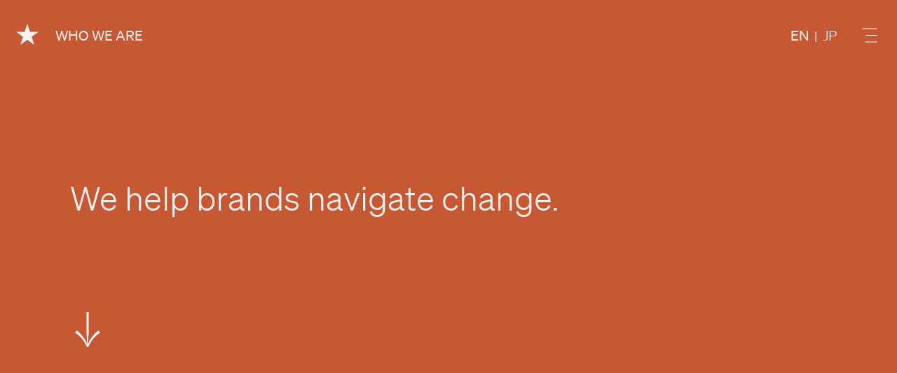

--- FILE ---
content_type: text/html; charset=utf-8
request_url: https://inamoto.co/who-we-are
body_size: 27248
content:
<!DOCTYPE html><html lang="en"><head><title>I&amp;CO  |  Who We Are </title><meta charSet="utf-8"/><meta name="viewport" content="user-scalable=yes, initial-scale=1, shrink-to-fit=yes, maximum-scale=2, minimum-scale=1, width=device-width, height=device-height, target-densitydpi=device-dpi"/><meta name="apple-mobile-web-app-status-bar-style" content="black"/><meta name="apple-mobile-web-app-capable" content="yes"/><meta name="title" content="I&amp;CO  |  Who We Are "/><meta name="description" content="We are a community of creators dedicated to crafting products, services, and ventures that impact the future."/><meta property="og:type" content="website"/><meta property="og:url" content="https://iand.co/who-we-are"/><meta property="og:title" content="I&amp;CO  |  Who We Are "/><meta property="og:description" content="We are a community of creators dedicated to crafting products, services, and ventures that impact the future."/><meta property="og:image" content="https://www.datocms-assets.com/32426/1612887560-untitled-001.jpeg?fit=crop&amp;h=630&amp;w=1200"/><meta name="twitter:card" content="summary_large_image"/><meta name="twitter:url" content="https://iand.co/who-we-are"/><meta name="twitter:title" content="I&amp;CO  |  Who We Are "/><meta name="twitter:description" content="We are a community of creators dedicated to crafting products, services, and ventures that impact the future."/><meta name="twitter:image" content="https://www.datocms-assets.com/32426/1612887560-untitled-001.jpeg?fit=crop&amp;h=630&amp;w=1200"/><link rel="apple-touch-icon" href="/apple-icon.png"/><link rel="apple-touch-icon" sizes="57x57" href="/apple-icon-57x57.png"/><link rel="apple-touch-icon" sizes="60x60" href="/apple-icon-60x60.png"/><link rel="apple-touch-icon" sizes="72x72" href="/apple-icon-72x72.png"/><link rel="apple-touch-icon" sizes="76x76" href="/apple-icon-76x76.png"/><link rel="apple-touch-icon" sizes="114x114" href="/apple-icon-114x114.png"/><link rel="apple-touch-icon" sizes="120x120" href="/apple-icon-120x120.png"/><link rel="apple-touch-icon" sizes="144x144" href="/apple-icon-144x144.png"/><link rel="apple-touch-icon" sizes="152x152" href="/apple-icon-152x152.png"/><link rel="apple-touch-icon" sizes="180x180" href="/apple-icon-180x180.png"/><link rel="icon" type="image/png" sizes="192x192" href="/android-icon-192x192.png"/><link rel="icon" type="image/png" sizes="32x32" href="/favicon-32x32.png"/><link rel="icon" type="image/png" sizes="96x96" href="/favicon-96x96.png"/><link rel="icon" type="image/png" sizes="16x16" href="/favicon-16x16.png"/><meta name="msapplication-TileColor" content="#262222"/><meta name="msapplication-TileImage" content="/ms-icon-144x144.png"/><meta name="theme-color" content="#262222"/><link rel="manifest" href="/manifest.json"/><link rel="shortcut icon" href="/favicon.ico"/><meta name="next-head-count" content="36"/><link rel="preload" href="/_next/static/css/cae2a1ca63c8087e.css" as="style"/><link rel="stylesheet" href="/_next/static/css/cae2a1ca63c8087e.css" data-n-g=""/><noscript data-n-css=""></noscript><script defer="" nomodule="" src="/_next/static/chunks/polyfills-78c92fac7aa8fdd8.js"></script><script src="/_next/static/chunks/webpack-59c5c889f52620d6.js" defer=""></script><script src="/_next/static/chunks/framework-64ad27b21261a9ce.js" defer=""></script><script src="/_next/static/chunks/main-872705fd344d460a.js" defer=""></script><script src="/_next/static/chunks/pages/_app-f08cffe368b03502.js" defer=""></script><script src="/_next/static/chunks/66-c620ea2f672d0c3a.js" defer=""></script><script src="/_next/static/chunks/675-f6b4bb7aa5cb9513.js" defer=""></script><script src="/_next/static/chunks/286-f2d4a575a9df682f.js" defer=""></script><script src="/_next/static/chunks/723-7bc09caba4492eaf.js" defer=""></script><script src="/_next/static/chunks/pages/who-we-are-d7022ef3ed2eaca7.js" defer=""></script><script src="/_next/static/M42Fk0YzyuffTNSeuZJz4/_buildManifest.js" defer=""></script><script src="/_next/static/M42Fk0YzyuffTNSeuZJz4/_ssgManifest.js" defer=""></script></head><body><div id="__next"><div style="opacity:0;will-change:transform,opacity;transform:translateY(-10px)"><div><section class="section has-background-orange"><div class="container is-fluid"><div class="columns"><div class="column is-12 is-9-desktop is-7-fullhd"><div class="whoweare-sticky-container"><div class="whoweare-sticky-content" style="opacity:1;will-change:opacity"><div class="has-text-light whatwedo-title"><h3>We help brands navigate change.</h3></div><div class="continue-arrow"><div class="arrow is-large   is-white rotated-down"><svg viewBox="0 0 25 18" xmlns="http://www.w3.org/2000/svg"><path d="m107.889189 26.5000003c1.994594-4.5269626 4.378378-7.4977813 8.610811-10.4686001l-1.410811-1.4146756c-3.113514 2.7821954-5.935135 5.9416375-7.345946 10.1856644l.486486-8.7238329v-14.57855579h-1.459459v14.57855579l.486486 8.7238329c-1.41081-4.2440269-4.232432-7.403469-7.3459455-10.1856644l-1.4108108 1.4146756c4.2324323 2.9708188 6.6162163 5.9416375 8.6108103 10.4686001z" transform="matrix(0 -1 1 0 -1.5 116.5)"></path></svg></div></div></div></div></div></div></div></section></div><div><div class="container is-fluid"><div class="columns"><div class="column is-12"><a id="our-maxims"></a><div class="maxim-box mt-4"><div class="grid-maxims has-background-light"><h2 class="maxim-title mt-2 mb-2">Our Maxims</h2><div class="maxim-square maxim-1" tabindex="0"><div style="opacity:0;will-change:opacity"><div class="flip-card aspect-ratio-square is-clickable"><div class="flip-card-inner aspect-ratio-box-inside flip-card-hover"><img src="https://www.datocms-assets.com/32426/1599531310-m-1-3x.png?w=500" class="flip-card-front" alt="illustration of scissors for &quot;When in doubt, subtract&quot;"/><img src="https://www.datocms-assets.com/32426/1599531327-hover-3x.png?w=500" class="flip-card-back" alt="illustration of scissors for &quot;When in doubt, subtract&quot;"/></div></div></div><p class="has-text-centered">When in doubt, subtract.</p></div><div class="maxim-square maxim-2" tabindex="0"><div style="opacity:0;will-change:opacity"><div class="flip-card aspect-ratio-square is-clickable"><div class="flip-card-inner aspect-ratio-box-inside flip-card-hover"><img src="https://www.datocms-assets.com/32426/1599531441-m-2-3x.png?w=500" class="flip-card-front" alt="illustration of pencil for &quot;Never say “No” without offering “Yes.”&quot;"/><img src="https://www.datocms-assets.com/32426/1599531372-hover-3x.png?w=500" class="flip-card-back" alt="illustration of pencil for &quot;Never say “No” without offering “Yes.”&quot;"/></div></div></div><p class="has-text-centered">Never say “No” without offering “Yes.”</p></div><div class="maxim-square maxim-3" tabindex="0"><div style="opacity:0;will-change:opacity"><div class="flip-card aspect-ratio-square is-clickable"><div class="flip-card-inner aspect-ratio-box-inside flip-card-hover"><img src="https://www.datocms-assets.com/32426/1599531409-m-3-3x.png?w=500" class="flip-card-front" alt="illustration of an oyster shell for &quot;Be Tough, Not Rough&quot;"/><img src="https://www.datocms-assets.com/32426/1599531463-hover-3x.png?w=500" class="flip-card-back" alt="illustration of an oyster shell for &quot;Be Tough, Not Rough&quot;"/></div></div></div><p class="has-text-centered">Be tough, not rough.</p></div><div class="maxim-square maxim-4" tabindex="0"><div style="opacity:0;will-change:opacity"><div class="flip-card aspect-ratio-square is-clickable"><div class="flip-card-inner aspect-ratio-box-inside flip-card-hover"><img src="https://www.datocms-assets.com/32426/1599531217-m-4-3x.png?w=500" class="flip-card-front" alt="illustration of a turtle for &quot;Risk nothing, change nothing.&quot;"/><img src="https://www.datocms-assets.com/32426/1599531196-hover-3x.png?w=500" class="flip-card-back" alt="illustration of a turtle for &quot;Risk nothing, change nothing.&quot;"/></div></div></div><p class="has-text-centered">Risk nothing, change nothing.</p></div><div class="maxim-square maxim-5" tabindex="0"><div style="opacity:0;will-change:opacity"><div class="flip-card aspect-ratio-square is-clickable"><div class="flip-card-inner aspect-ratio-box-inside flip-card-hover"><img src="https://www.datocms-assets.com/32426/1599531177-m-5-3x.png?w=500" class="flip-card-front" alt="illustration of a desk lamp for &quot;Seek the invisible&quot;"/><img src="https://www.datocms-assets.com/32426/1599531151-hover-3x.png?w=500" class="flip-card-back" alt="illustration of a desk lamp for &quot;Seek the invisible&quot;"/></div></div></div><p class="has-text-centered">Seek the invisible.</p></div><div class="maxim-square maxim-6" tabindex="0"><div style="opacity:0;will-change:opacity"><div class="flip-card aspect-ratio-square is-clickable"><div class="flip-card-inner aspect-ratio-box-inside flip-card-hover"><img src="https://www.datocms-assets.com/32426/1599531130-m-6-3x.png?w=500" class="flip-card-front" alt="illustration of a toothbrush for &quot;Quality is a Habit&quot;"/><img src="https://www.datocms-assets.com/32426/1599531112-hover-3x.png?w=500" class="flip-card-back" alt="illustration of a toothbrush for &quot;Quality is a Habit&quot;"/></div></div></div><p class="has-text-centered">Quality is a habit. </p></div><div class="maxim-square maxim-7" tabindex="0"><div style="opacity:0;will-change:opacity"><div class="flip-card aspect-ratio-square is-clickable"><div class="flip-card-inner aspect-ratio-box-inside flip-card-hover"><img src="https://www.datocms-assets.com/32426/1599531092-m-7-3x.png?w=500" class="flip-card-front" alt="illustration of a right triangle stencil"/><img src="https://www.datocms-assets.com/32426/1599531071-hover-3x.png?w=500" class="flip-card-back" alt="illustration of a right triangle stencil"/></div></div></div><p class="has-text-centered">Magic &gt; Logic</p></div><div class="maxim-square maxim-8" tabindex="0"><div style="opacity:0;will-change:opacity"><div class="flip-card aspect-ratio-square is-clickable"><div class="flip-card-inner aspect-ratio-box-inside flip-card-hover"><img src="https://www.datocms-assets.com/32426/1599531051-m-8-3x.png?w=500" class="flip-card-front" alt="illustration of an olive branch"/><img src="https://www.datocms-assets.com/32426/1599531036-hover-3x.png?w=500" class="flip-card-back" alt="illustration of an olive branch"/></div></div></div><p class="has-text-centered">Be just. Do right.</p></div></div></div></div></div></div></div><div><div class="container is-fluid has-light-background pt-4 pb-4" style="overflow:hidden"><div><div class="columns is-mobile"><div class="column is-4"><h2 class="mb-2-mobile">Our Leaders</h2></div></div></div><div><div class="is-hidden-tablet"><div class="columns is-mobile has-black-border-top pt-1 pb-1"><div class="column is-10"><h3>Rei Inamoto</h3> <p>Founding Partner, Design</p></div><div class="column is-2"><div class="leaders-toggle is-clickable" tabindex="0"><svg viewBox="0 0 32 32"><path fill="transparent" stroke-width="1" stroke="#010101" stroke-linecap="round" d="M 16 6 L 16 26"></path><path fill="transparent" stroke-width="1" stroke="#010101" stroke-linecap="round" d="M 6 16 L 26 16"></path></svg></div></div></div><div class="columns"><div class="column"><div style="display:block;overflow:visible;max-height:0px;opacity:0;will-change:opacity"><div class="iandco-image"><img alt="photograph of Rem Reynolds" loading="lazy" width="800" height="800" decoding="async" data-nimg="1" style="color:transparent;background-size:cover;background-position:50% 50%;background-repeat:no-repeat;background-image:url(&quot;data:image/svg+xml;charset=utf-8,%3Csvg xmlns=&#x27;http://www.w3.org/2000/svg&#x27; viewBox=&#x27;0 0 800 800&#x27;%3E%3Cfilter id=&#x27;b&#x27; color-interpolation-filters=&#x27;sRGB&#x27;%3E%3CfeGaussianBlur stdDeviation=&#x27;20&#x27;/%3E%3CfeColorMatrix values=&#x27;1 0 0 0 0 0 1 0 0 0 0 0 1 0 0 0 0 0 100 -1&#x27; result=&#x27;s&#x27;/%3E%3CfeFlood x=&#x27;0&#x27; y=&#x27;0&#x27; width=&#x27;100%25&#x27; height=&#x27;100%25&#x27;/%3E%3CfeComposite operator=&#x27;out&#x27; in=&#x27;s&#x27;/%3E%3CfeComposite in2=&#x27;SourceGraphic&#x27;/%3E%3CfeGaussianBlur stdDeviation=&#x27;20&#x27;/%3E%3C/filter%3E%3Cimage width=&#x27;100%25&#x27; height=&#x27;100%25&#x27; x=&#x27;0&#x27; y=&#x27;0&#x27; preserveAspectRatio=&#x27;none&#x27; style=&#x27;filter: url(%23b);&#x27; href=&#x27;[data-uri]&#x27;/%3E%3C/svg%3E&quot;)" sizes="(max-width: 800px) 100vw, 800px" srcSet="/_next/image?url=https%3A%2F%2Fwww.datocms-assets.com%2F32426%2F1602017391-reimobile.jpg&amp;w=640&amp;q=75 640w, /_next/image?url=https%3A%2F%2Fwww.datocms-assets.com%2F32426%2F1602017391-reimobile.jpg&amp;w=750&amp;q=75 750w, /_next/image?url=https%3A%2F%2Fwww.datocms-assets.com%2F32426%2F1602017391-reimobile.jpg&amp;w=828&amp;q=75 828w, /_next/image?url=https%3A%2F%2Fwww.datocms-assets.com%2F32426%2F1602017391-reimobile.jpg&amp;w=1080&amp;q=75 1080w, /_next/image?url=https%3A%2F%2Fwww.datocms-assets.com%2F32426%2F1602017391-reimobile.jpg&amp;w=1200&amp;q=75 1200w, /_next/image?url=https%3A%2F%2Fwww.datocms-assets.com%2F32426%2F1602017391-reimobile.jpg&amp;w=1920&amp;q=75 1920w, /_next/image?url=https%3A%2F%2Fwww.datocms-assets.com%2F32426%2F1602017391-reimobile.jpg&amp;w=2048&amp;q=75 2048w, /_next/image?url=https%3A%2F%2Fwww.datocms-assets.com%2F32426%2F1602017391-reimobile.jpg&amp;w=3840&amp;q=75 3840w" src="/_next/image?url=https%3A%2F%2Fwww.datocms-assets.com%2F32426%2F1602017391-reimobile.jpg&amp;w=3840&amp;q=75"/></div><p class="mt-1 mb-1">Helps clients simplify and break new ground. A designer by trade, a minimalist at heart.  

Past: Chief Creative Officer at AKQA, ECD at R/GA. Named in “Creativity 50,” “the Top 25 Most Creative People in Advertising,” etc.</p></div></div></div></div><div class="is-hidden-mobile"><div class="columns"><div class="column is-4"><div style="display:block;overflow:visible;max-height:0px;opacity:0;will-change:opacity"><div class="iandco-image"><img alt="photograph of Rei Inamoto" loading="lazy" width="800" height="1202" decoding="async" data-nimg="1" style="color:transparent;background-size:cover;background-position:50% 50%;background-repeat:no-repeat;background-image:url(&quot;data:image/svg+xml;charset=utf-8,%3Csvg xmlns=&#x27;http://www.w3.org/2000/svg&#x27; viewBox=&#x27;0 0 800 1202&#x27;%3E%3Cfilter id=&#x27;b&#x27; color-interpolation-filters=&#x27;sRGB&#x27;%3E%3CfeGaussianBlur stdDeviation=&#x27;20&#x27;/%3E%3CfeColorMatrix values=&#x27;1 0 0 0 0 0 1 0 0 0 0 0 1 0 0 0 0 0 100 -1&#x27; result=&#x27;s&#x27;/%3E%3CfeFlood x=&#x27;0&#x27; y=&#x27;0&#x27; width=&#x27;100%25&#x27; height=&#x27;100%25&#x27;/%3E%3CfeComposite operator=&#x27;out&#x27; in=&#x27;s&#x27;/%3E%3CfeComposite in2=&#x27;SourceGraphic&#x27;/%3E%3CfeGaussianBlur stdDeviation=&#x27;20&#x27;/%3E%3C/filter%3E%3Cimage width=&#x27;100%25&#x27; height=&#x27;100%25&#x27; x=&#x27;0&#x27; y=&#x27;0&#x27; preserveAspectRatio=&#x27;none&#x27; style=&#x27;filter: url(%23b);&#x27; href=&#x27;[data-uri]&#x27;/%3E%3C/svg%3E&quot;)" sizes="(max-width: 800px) 100vw, 800px" srcSet="/_next/image?url=https%3A%2F%2Fwww.datocms-assets.com%2F32426%2F1602017409-reidesktop.jpg&amp;w=640&amp;q=75 640w, /_next/image?url=https%3A%2F%2Fwww.datocms-assets.com%2F32426%2F1602017409-reidesktop.jpg&amp;w=750&amp;q=75 750w, /_next/image?url=https%3A%2F%2Fwww.datocms-assets.com%2F32426%2F1602017409-reidesktop.jpg&amp;w=828&amp;q=75 828w, /_next/image?url=https%3A%2F%2Fwww.datocms-assets.com%2F32426%2F1602017409-reidesktop.jpg&amp;w=1080&amp;q=75 1080w, /_next/image?url=https%3A%2F%2Fwww.datocms-assets.com%2F32426%2F1602017409-reidesktop.jpg&amp;w=1200&amp;q=75 1200w, /_next/image?url=https%3A%2F%2Fwww.datocms-assets.com%2F32426%2F1602017409-reidesktop.jpg&amp;w=1920&amp;q=75 1920w, /_next/image?url=https%3A%2F%2Fwww.datocms-assets.com%2F32426%2F1602017409-reidesktop.jpg&amp;w=2048&amp;q=75 2048w, /_next/image?url=https%3A%2F%2Fwww.datocms-assets.com%2F32426%2F1602017409-reidesktop.jpg&amp;w=3840&amp;q=75 3840w" src="/_next/image?url=https%3A%2F%2Fwww.datocms-assets.com%2F32426%2F1602017409-reidesktop.jpg&amp;w=3840&amp;q=75"/></div></div></div><div class="column is-8"><div class="has-black-border-top"><div class="leader-name-title is-clickable mt-2 mb-1" tabindex="0"><div class="columns"><div class="column is-6"><h3>Rei Inamoto</h3></div><div class="column is-6"><p class="has-text-right">Founding Partner, Design</p></div></div></div><div style="display:block;overflow:visible;max-height:0px;opacity:0;will-change:opacity"><p>Helps clients simplify and break new ground. A designer by trade, a minimalist at heart.  

Past: Chief Creative Officer at AKQA, ECD at R/GA. Named in “Creativity 50,” “the Top 25 Most Creative People in Advertising,” etc.</p><p class="mb-1"></p></div></div></div></div></div></div><div><div class="is-hidden-tablet"><div class="columns is-mobile has-black-border-top pt-1 pb-1"><div class="column is-10"><h3>Rem Reynolds</h3> <p>Founding Partner, Strategy</p></div><div class="column is-2"><div class="leaders-toggle is-clickable" tabindex="0"><svg viewBox="0 0 32 32"><path fill="transparent" stroke-width="1" stroke="#010101" stroke-linecap="round" d="M 16 6 L 16 26"></path><path fill="transparent" stroke-width="1" stroke="#010101" stroke-linecap="round" d="M 6 16 L 26 16"></path></svg></div></div></div><div class="columns"><div class="column"><div style="display:block;overflow:visible;max-height:0px;opacity:0;will-change:opacity"><div class="iandco-image"><img alt="photograph of Rem Reynolds" loading="lazy" width="800" height="800" decoding="async" data-nimg="1" style="color:transparent;background-size:cover;background-position:50% 50%;background-repeat:no-repeat;background-image:url(&quot;data:image/svg+xml;charset=utf-8,%3Csvg xmlns=&#x27;http://www.w3.org/2000/svg&#x27; viewBox=&#x27;0 0 800 800&#x27;%3E%3Cfilter id=&#x27;b&#x27; color-interpolation-filters=&#x27;sRGB&#x27;%3E%3CfeGaussianBlur stdDeviation=&#x27;20&#x27;/%3E%3CfeColorMatrix values=&#x27;1 0 0 0 0 0 1 0 0 0 0 0 1 0 0 0 0 0 100 -1&#x27; result=&#x27;s&#x27;/%3E%3CfeFlood x=&#x27;0&#x27; y=&#x27;0&#x27; width=&#x27;100%25&#x27; height=&#x27;100%25&#x27;/%3E%3CfeComposite operator=&#x27;out&#x27; in=&#x27;s&#x27;/%3E%3CfeComposite in2=&#x27;SourceGraphic&#x27;/%3E%3CfeGaussianBlur stdDeviation=&#x27;20&#x27;/%3E%3C/filter%3E%3Cimage width=&#x27;100%25&#x27; height=&#x27;100%25&#x27; x=&#x27;0&#x27; y=&#x27;0&#x27; preserveAspectRatio=&#x27;none&#x27; style=&#x27;filter: url(%23b);&#x27; href=&#x27;[data-uri]&#x27;/%3E%3C/svg%3E&quot;)" sizes="(max-width: 800px) 100vw, 800px" srcSet="/_next/image?url=https%3A%2F%2Fwww.datocms-assets.com%2F32426%2F1602017349-remmobile.jpg&amp;w=640&amp;q=75 640w, /_next/image?url=https%3A%2F%2Fwww.datocms-assets.com%2F32426%2F1602017349-remmobile.jpg&amp;w=750&amp;q=75 750w, /_next/image?url=https%3A%2F%2Fwww.datocms-assets.com%2F32426%2F1602017349-remmobile.jpg&amp;w=828&amp;q=75 828w, /_next/image?url=https%3A%2F%2Fwww.datocms-assets.com%2F32426%2F1602017349-remmobile.jpg&amp;w=1080&amp;q=75 1080w, /_next/image?url=https%3A%2F%2Fwww.datocms-assets.com%2F32426%2F1602017349-remmobile.jpg&amp;w=1200&amp;q=75 1200w, /_next/image?url=https%3A%2F%2Fwww.datocms-assets.com%2F32426%2F1602017349-remmobile.jpg&amp;w=1920&amp;q=75 1920w, /_next/image?url=https%3A%2F%2Fwww.datocms-assets.com%2F32426%2F1602017349-remmobile.jpg&amp;w=2048&amp;q=75 2048w, /_next/image?url=https%3A%2F%2Fwww.datocms-assets.com%2F32426%2F1602017349-remmobile.jpg&amp;w=3840&amp;q=75 3840w" src="/_next/image?url=https%3A%2F%2Fwww.datocms-assets.com%2F32426%2F1602017349-remmobile.jpg&amp;w=3840&amp;q=75"/></div><p class="mt-1 mb-1">Guides clients strategically to envision and plan the best customer experience.  

Past: Managing Director at AKQA New York, SVP at Digitas. A Stanford alum, stints at tech startups in Silicon Valley and NY.</p></div></div></div></div><div class="is-hidden-mobile"><div class="columns"><div class="column is-4"><div style="display:block;overflow:visible;max-height:0px;opacity:0;will-change:opacity"><div class="iandco-image"><img alt="" loading="lazy" width="800" height="1202" decoding="async" data-nimg="1" style="color:transparent;background-size:cover;background-position:50% 50%;background-repeat:no-repeat;background-image:url(&quot;data:image/svg+xml;charset=utf-8,%3Csvg xmlns=&#x27;http://www.w3.org/2000/svg&#x27; viewBox=&#x27;0 0 800 1202&#x27;%3E%3Cfilter id=&#x27;b&#x27; color-interpolation-filters=&#x27;sRGB&#x27;%3E%3CfeGaussianBlur stdDeviation=&#x27;20&#x27;/%3E%3CfeColorMatrix values=&#x27;1 0 0 0 0 0 1 0 0 0 0 0 1 0 0 0 0 0 100 -1&#x27; result=&#x27;s&#x27;/%3E%3CfeFlood x=&#x27;0&#x27; y=&#x27;0&#x27; width=&#x27;100%25&#x27; height=&#x27;100%25&#x27;/%3E%3CfeComposite operator=&#x27;out&#x27; in=&#x27;s&#x27;/%3E%3CfeComposite in2=&#x27;SourceGraphic&#x27;/%3E%3CfeGaussianBlur stdDeviation=&#x27;20&#x27;/%3E%3C/filter%3E%3Cimage width=&#x27;100%25&#x27; height=&#x27;100%25&#x27; x=&#x27;0&#x27; y=&#x27;0&#x27; preserveAspectRatio=&#x27;none&#x27; style=&#x27;filter: url(%23b);&#x27; href=&#x27;[data-uri]&#x27;/%3E%3C/svg%3E&quot;)" sizes="(max-width: 800px) 100vw, 800px" srcSet="/_next/image?url=https%3A%2F%2Fwww.datocms-assets.com%2F32426%2F1602017365-remdesktop.jpg&amp;w=640&amp;q=75 640w, /_next/image?url=https%3A%2F%2Fwww.datocms-assets.com%2F32426%2F1602017365-remdesktop.jpg&amp;w=750&amp;q=75 750w, /_next/image?url=https%3A%2F%2Fwww.datocms-assets.com%2F32426%2F1602017365-remdesktop.jpg&amp;w=828&amp;q=75 828w, /_next/image?url=https%3A%2F%2Fwww.datocms-assets.com%2F32426%2F1602017365-remdesktop.jpg&amp;w=1080&amp;q=75 1080w, /_next/image?url=https%3A%2F%2Fwww.datocms-assets.com%2F32426%2F1602017365-remdesktop.jpg&amp;w=1200&amp;q=75 1200w, /_next/image?url=https%3A%2F%2Fwww.datocms-assets.com%2F32426%2F1602017365-remdesktop.jpg&amp;w=1920&amp;q=75 1920w, /_next/image?url=https%3A%2F%2Fwww.datocms-assets.com%2F32426%2F1602017365-remdesktop.jpg&amp;w=2048&amp;q=75 2048w, /_next/image?url=https%3A%2F%2Fwww.datocms-assets.com%2F32426%2F1602017365-remdesktop.jpg&amp;w=3840&amp;q=75 3840w" src="/_next/image?url=https%3A%2F%2Fwww.datocms-assets.com%2F32426%2F1602017365-remdesktop.jpg&amp;w=3840&amp;q=75"/></div></div></div><div class="column is-8"><div class="has-black-border-top"><div class="leader-name-title is-clickable mt-2 mb-1" tabindex="0"><div class="columns"><div class="column is-6"><h3>Rem Reynolds</h3></div><div class="column is-6"><p class="has-text-right">Founding Partner, Strategy</p></div></div></div><div style="display:block;overflow:visible;max-height:0px;opacity:0;will-change:opacity"><p>Guides clients strategically to envision and plan the best customer experience.  

Past: Managing Director at AKQA New York, SVP at Digitas. A Stanford alum, stints at tech startups in Silicon Valley and NY.</p><p class="mb-1"></p></div></div></div></div></div></div><div><div class="is-hidden-tablet"><div class="columns is-mobile has-black-border-top pt-1 pb-1"><div class="column is-10"><h3>Nathalie Torres</h3> <p>Director, Research &amp; Data</p></div><div class="column is-2"><div class="leaders-toggle is-clickable" tabindex="0"><svg viewBox="0 0 32 32"><path fill="transparent" stroke-width="1" stroke="#010101" stroke-linecap="round" d="M 16 6 L 16 26"></path><path fill="transparent" stroke-width="1" stroke="#010101" stroke-linecap="round" d="M 6 16 L 26 16"></path></svg></div></div></div><div class="columns"><div class="column"><div style="display:block;overflow:visible;max-height:0px;opacity:0;will-change:opacity"><div class="iandco-image"><img alt="photograph of Nathalie Torres" loading="lazy" width="800" height="800" decoding="async" data-nimg="1" style="color:transparent;background-size:cover;background-position:50% 50%;background-repeat:no-repeat;background-image:url(&quot;data:image/svg+xml;charset=utf-8,%3Csvg xmlns=&#x27;http://www.w3.org/2000/svg&#x27; viewBox=&#x27;0 0 800 800&#x27;%3E%3Cfilter id=&#x27;b&#x27; color-interpolation-filters=&#x27;sRGB&#x27;%3E%3CfeGaussianBlur stdDeviation=&#x27;20&#x27;/%3E%3CfeColorMatrix values=&#x27;1 0 0 0 0 0 1 0 0 0 0 0 1 0 0 0 0 0 100 -1&#x27; result=&#x27;s&#x27;/%3E%3CfeFlood x=&#x27;0&#x27; y=&#x27;0&#x27; width=&#x27;100%25&#x27; height=&#x27;100%25&#x27;/%3E%3CfeComposite operator=&#x27;out&#x27; in=&#x27;s&#x27;/%3E%3CfeComposite in2=&#x27;SourceGraphic&#x27;/%3E%3CfeGaussianBlur stdDeviation=&#x27;20&#x27;/%3E%3C/filter%3E%3Cimage width=&#x27;100%25&#x27; height=&#x27;100%25&#x27; x=&#x27;0&#x27; y=&#x27;0&#x27; preserveAspectRatio=&#x27;none&#x27; style=&#x27;filter: url(%23b);&#x27; href=&#x27;[data-uri]&#x27;/%3E%3C/svg%3E&quot;)" sizes="(max-width: 800px) 100vw, 800px" srcSet="/_next/image?url=https%3A%2F%2Fwww.datocms-assets.com%2F32426%2F1602017279-nathaliemobile.jpg&amp;w=640&amp;q=75 640w, /_next/image?url=https%3A%2F%2Fwww.datocms-assets.com%2F32426%2F1602017279-nathaliemobile.jpg&amp;w=750&amp;q=75 750w, /_next/image?url=https%3A%2F%2Fwww.datocms-assets.com%2F32426%2F1602017279-nathaliemobile.jpg&amp;w=828&amp;q=75 828w, /_next/image?url=https%3A%2F%2Fwww.datocms-assets.com%2F32426%2F1602017279-nathaliemobile.jpg&amp;w=1080&amp;q=75 1080w, /_next/image?url=https%3A%2F%2Fwww.datocms-assets.com%2F32426%2F1602017279-nathaliemobile.jpg&amp;w=1200&amp;q=75 1200w, /_next/image?url=https%3A%2F%2Fwww.datocms-assets.com%2F32426%2F1602017279-nathaliemobile.jpg&amp;w=1920&amp;q=75 1920w, /_next/image?url=https%3A%2F%2Fwww.datocms-assets.com%2F32426%2F1602017279-nathaliemobile.jpg&amp;w=2048&amp;q=75 2048w, /_next/image?url=https%3A%2F%2Fwww.datocms-assets.com%2F32426%2F1602017279-nathaliemobile.jpg&amp;w=3840&amp;q=75 3840w" src="/_next/image?url=https%3A%2F%2Fwww.datocms-assets.com%2F32426%2F1602017279-nathaliemobile.jpg&amp;w=3840&amp;q=75"/></div><p class="mt-1 mb-1">Develops insight methodologies &amp; leads execution with client teams to humanize data and research.

Past: Digitas, AKQA, Deep Focus. Trained as an engineer at Columbia University. Lecturer at Cornell Tech.</p></div></div></div></div><div class="is-hidden-mobile"><div class="columns"><div class="column is-4"><div style="display:block;overflow:visible;max-height:0px;opacity:0;will-change:opacity"><div class="iandco-image"><img alt="photograph of Nathalie Torres" loading="lazy" width="800" height="1202" decoding="async" data-nimg="1" style="color:transparent;background-size:cover;background-position:50% 50%;background-repeat:no-repeat;background-image:url(&quot;data:image/svg+xml;charset=utf-8,%3Csvg xmlns=&#x27;http://www.w3.org/2000/svg&#x27; viewBox=&#x27;0 0 800 1202&#x27;%3E%3Cfilter id=&#x27;b&#x27; color-interpolation-filters=&#x27;sRGB&#x27;%3E%3CfeGaussianBlur stdDeviation=&#x27;20&#x27;/%3E%3CfeColorMatrix values=&#x27;1 0 0 0 0 0 1 0 0 0 0 0 1 0 0 0 0 0 100 -1&#x27; result=&#x27;s&#x27;/%3E%3CfeFlood x=&#x27;0&#x27; y=&#x27;0&#x27; width=&#x27;100%25&#x27; height=&#x27;100%25&#x27;/%3E%3CfeComposite operator=&#x27;out&#x27; in=&#x27;s&#x27;/%3E%3CfeComposite in2=&#x27;SourceGraphic&#x27;/%3E%3CfeGaussianBlur stdDeviation=&#x27;20&#x27;/%3E%3C/filter%3E%3Cimage width=&#x27;100%25&#x27; height=&#x27;100%25&#x27; x=&#x27;0&#x27; y=&#x27;0&#x27; preserveAspectRatio=&#x27;none&#x27; style=&#x27;filter: url(%23b);&#x27; href=&#x27;[data-uri]&#x27;/%3E%3C/svg%3E&quot;)" sizes="(max-width: 800px) 100vw, 800px" srcSet="/_next/image?url=https%3A%2F%2Fwww.datocms-assets.com%2F32426%2F1602017295-nathaliedesktop.jpg&amp;w=640&amp;q=75 640w, /_next/image?url=https%3A%2F%2Fwww.datocms-assets.com%2F32426%2F1602017295-nathaliedesktop.jpg&amp;w=750&amp;q=75 750w, /_next/image?url=https%3A%2F%2Fwww.datocms-assets.com%2F32426%2F1602017295-nathaliedesktop.jpg&amp;w=828&amp;q=75 828w, /_next/image?url=https%3A%2F%2Fwww.datocms-assets.com%2F32426%2F1602017295-nathaliedesktop.jpg&amp;w=1080&amp;q=75 1080w, /_next/image?url=https%3A%2F%2Fwww.datocms-assets.com%2F32426%2F1602017295-nathaliedesktop.jpg&amp;w=1200&amp;q=75 1200w, /_next/image?url=https%3A%2F%2Fwww.datocms-assets.com%2F32426%2F1602017295-nathaliedesktop.jpg&amp;w=1920&amp;q=75 1920w, /_next/image?url=https%3A%2F%2Fwww.datocms-assets.com%2F32426%2F1602017295-nathaliedesktop.jpg&amp;w=2048&amp;q=75 2048w, /_next/image?url=https%3A%2F%2Fwww.datocms-assets.com%2F32426%2F1602017295-nathaliedesktop.jpg&amp;w=3840&amp;q=75 3840w" src="/_next/image?url=https%3A%2F%2Fwww.datocms-assets.com%2F32426%2F1602017295-nathaliedesktop.jpg&amp;w=3840&amp;q=75"/></div></div></div><div class="column is-8"><div class="has-black-border-top"><div class="leader-name-title is-clickable mt-2 mb-1" tabindex="0"><div class="columns"><div class="column is-6"><h3>Nathalie Torres</h3></div><div class="column is-6"><p class="has-text-right">Director, Research &amp; Data</p></div></div></div><div style="display:block;overflow:visible;max-height:0px;opacity:0;will-change:opacity"><p>Develops insight methodologies &amp; leads execution with client teams to humanize data and research.

Past: Digitas, AKQA, Deep Focus. Trained as an engineer at Columbia University. Lecturer at Cornell Tech.</p><p class="mb-1"></p></div></div></div></div></div></div><div><div class="is-hidden-tablet"><div class="columns is-mobile has-black-border-top pt-1 pb-1"><div class="column is-10"><h3>Takashi Mazawa</h3> <p>COO of I&amp;CO APAC, Strategy</p></div><div class="column is-2"><div class="leaders-toggle is-clickable" tabindex="0"><svg viewBox="0 0 32 32"><path fill="transparent" stroke-width="1" stroke="#010101" stroke-linecap="round" d="M 16 6 L 16 26"></path><path fill="transparent" stroke-width="1" stroke="#010101" stroke-linecap="round" d="M 6 16 L 26 16"></path></svg></div></div></div><div class="columns"><div class="column"><div style="display:block;overflow:visible;max-height:0px;opacity:0;will-change:opacity"><div class="iandco-image"><img alt="photograph of Takashi Mazawa" loading="lazy" width="800" height="800" decoding="async" data-nimg="1" style="color:transparent;background-size:cover;background-position:50% 50%;background-repeat:no-repeat;background-image:url(&quot;data:image/svg+xml;charset=utf-8,%3Csvg xmlns=&#x27;http://www.w3.org/2000/svg&#x27; viewBox=&#x27;0 0 800 800&#x27;%3E%3Cfilter id=&#x27;b&#x27; color-interpolation-filters=&#x27;sRGB&#x27;%3E%3CfeGaussianBlur stdDeviation=&#x27;20&#x27;/%3E%3CfeColorMatrix values=&#x27;1 0 0 0 0 0 1 0 0 0 0 0 1 0 0 0 0 0 100 -1&#x27; result=&#x27;s&#x27;/%3E%3CfeFlood x=&#x27;0&#x27; y=&#x27;0&#x27; width=&#x27;100%25&#x27; height=&#x27;100%25&#x27;/%3E%3CfeComposite operator=&#x27;out&#x27; in=&#x27;s&#x27;/%3E%3CfeComposite in2=&#x27;SourceGraphic&#x27;/%3E%3CfeGaussianBlur stdDeviation=&#x27;20&#x27;/%3E%3C/filter%3E%3Cimage width=&#x27;100%25&#x27; height=&#x27;100%25&#x27; x=&#x27;0&#x27; y=&#x27;0&#x27; preserveAspectRatio=&#x27;none&#x27; style=&#x27;filter: url(%23b);&#x27; href=&#x27;[data-uri]&#x27;/%3E%3C/svg%3E&quot;)" sizes="(max-width: 800px) 100vw, 800px" srcSet="/_next/image?url=https%3A%2F%2Fwww.datocms-assets.com%2F32426%2F1602017473-takashimobile.jpg&amp;w=640&amp;q=75 640w, /_next/image?url=https%3A%2F%2Fwww.datocms-assets.com%2F32426%2F1602017473-takashimobile.jpg&amp;w=750&amp;q=75 750w, /_next/image?url=https%3A%2F%2Fwww.datocms-assets.com%2F32426%2F1602017473-takashimobile.jpg&amp;w=828&amp;q=75 828w, /_next/image?url=https%3A%2F%2Fwww.datocms-assets.com%2F32426%2F1602017473-takashimobile.jpg&amp;w=1080&amp;q=75 1080w, /_next/image?url=https%3A%2F%2Fwww.datocms-assets.com%2F32426%2F1602017473-takashimobile.jpg&amp;w=1200&amp;q=75 1200w, /_next/image?url=https%3A%2F%2Fwww.datocms-assets.com%2F32426%2F1602017473-takashimobile.jpg&amp;w=1920&amp;q=75 1920w, /_next/image?url=https%3A%2F%2Fwww.datocms-assets.com%2F32426%2F1602017473-takashimobile.jpg&amp;w=2048&amp;q=75 2048w, /_next/image?url=https%3A%2F%2Fwww.datocms-assets.com%2F32426%2F1602017473-takashimobile.jpg&amp;w=3840&amp;q=75 3840w" src="/_next/image?url=https%3A%2F%2Fwww.datocms-assets.com%2F32426%2F1602017473-takashimobile.jpg&amp;w=3840&amp;q=75"/></div><p class="mt-1 mb-1">Expertise in new business development, business strategy planning and revitalization of existing businesses. Past: Nissay Asset Management and Accenture Strategy. </p></div></div></div></div><div class="is-hidden-mobile"><div class="columns"><div class="column is-4"><div style="display:block;overflow:visible;max-height:0px;opacity:0;will-change:opacity"><div class="iandco-image"><img alt="photograph of Takashi Mazawa" loading="lazy" width="800" height="1202" decoding="async" data-nimg="1" style="color:transparent;background-size:cover;background-position:50% 50%;background-repeat:no-repeat;background-image:url(&quot;data:image/svg+xml;charset=utf-8,%3Csvg xmlns=&#x27;http://www.w3.org/2000/svg&#x27; viewBox=&#x27;0 0 800 1202&#x27;%3E%3Cfilter id=&#x27;b&#x27; color-interpolation-filters=&#x27;sRGB&#x27;%3E%3CfeGaussianBlur stdDeviation=&#x27;20&#x27;/%3E%3CfeColorMatrix values=&#x27;1 0 0 0 0 0 1 0 0 0 0 0 1 0 0 0 0 0 100 -1&#x27; result=&#x27;s&#x27;/%3E%3CfeFlood x=&#x27;0&#x27; y=&#x27;0&#x27; width=&#x27;100%25&#x27; height=&#x27;100%25&#x27;/%3E%3CfeComposite operator=&#x27;out&#x27; in=&#x27;s&#x27;/%3E%3CfeComposite in2=&#x27;SourceGraphic&#x27;/%3E%3CfeGaussianBlur stdDeviation=&#x27;20&#x27;/%3E%3C/filter%3E%3Cimage width=&#x27;100%25&#x27; height=&#x27;100%25&#x27; x=&#x27;0&#x27; y=&#x27;0&#x27; preserveAspectRatio=&#x27;none&#x27; style=&#x27;filter: url(%23b);&#x27; href=&#x27;[data-uri]&#x27;/%3E%3C/svg%3E&quot;)" sizes="(max-width: 800px) 100vw, 800px" srcSet="/_next/image?url=https%3A%2F%2Fwww.datocms-assets.com%2F32426%2F1602017468-takashidesktop.jpg&amp;w=640&amp;q=75 640w, /_next/image?url=https%3A%2F%2Fwww.datocms-assets.com%2F32426%2F1602017468-takashidesktop.jpg&amp;w=750&amp;q=75 750w, /_next/image?url=https%3A%2F%2Fwww.datocms-assets.com%2F32426%2F1602017468-takashidesktop.jpg&amp;w=828&amp;q=75 828w, /_next/image?url=https%3A%2F%2Fwww.datocms-assets.com%2F32426%2F1602017468-takashidesktop.jpg&amp;w=1080&amp;q=75 1080w, /_next/image?url=https%3A%2F%2Fwww.datocms-assets.com%2F32426%2F1602017468-takashidesktop.jpg&amp;w=1200&amp;q=75 1200w, /_next/image?url=https%3A%2F%2Fwww.datocms-assets.com%2F32426%2F1602017468-takashidesktop.jpg&amp;w=1920&amp;q=75 1920w, /_next/image?url=https%3A%2F%2Fwww.datocms-assets.com%2F32426%2F1602017468-takashidesktop.jpg&amp;w=2048&amp;q=75 2048w, /_next/image?url=https%3A%2F%2Fwww.datocms-assets.com%2F32426%2F1602017468-takashidesktop.jpg&amp;w=3840&amp;q=75 3840w" src="/_next/image?url=https%3A%2F%2Fwww.datocms-assets.com%2F32426%2F1602017468-takashidesktop.jpg&amp;w=3840&amp;q=75"/></div></div></div><div class="column is-8"><div class="has-black-border-top"><div class="leader-name-title is-clickable mt-2 mb-1" tabindex="0"><div class="columns"><div class="column is-6"><h3>Takashi Mazawa</h3></div><div class="column is-6"><p class="has-text-right">COO of I&amp;CO APAC, Strategy</p></div></div></div><div style="display:block;overflow:visible;max-height:0px;opacity:0;will-change:opacity"><p>Expertise in new business development, business strategy planning and revitalization of existing businesses. Past: Nissay Asset Management and Accenture Strategy. </p><p class="mb-1"></p></div></div></div></div></div></div><div><div class="is-hidden-tablet"><div class="columns is-mobile has-black-border-top pt-1 pb-1"><div class="column is-10"><h3>Norikuni Takamiya</h3> <p>Head of I&amp;CO APAC, Content &amp; Design</p></div><div class="column is-2"><div class="leaders-toggle is-clickable" tabindex="0"><svg viewBox="0 0 32 32"><path fill="transparent" stroke-width="1" stroke="#010101" stroke-linecap="round" d="M 16 6 L 16 26"></path><path fill="transparent" stroke-width="1" stroke="#010101" stroke-linecap="round" d="M 6 16 L 26 16"></path></svg></div></div></div><div class="columns"><div class="column"><div style="display:block;overflow:visible;max-height:0px;opacity:0;will-change:opacity"><div class="iandco-image"><img alt="photograph of Norikuni Takamiya" loading="lazy" width="800" height="800" decoding="async" data-nimg="1" style="color:transparent;background-size:cover;background-position:50% 50%;background-repeat:no-repeat;background-image:url(&quot;data:image/svg+xml;charset=utf-8,%3Csvg xmlns=&#x27;http://www.w3.org/2000/svg&#x27; viewBox=&#x27;0 0 800 800&#x27;%3E%3Cfilter id=&#x27;b&#x27; color-interpolation-filters=&#x27;sRGB&#x27;%3E%3CfeGaussianBlur stdDeviation=&#x27;20&#x27;/%3E%3CfeColorMatrix values=&#x27;1 0 0 0 0 0 1 0 0 0 0 0 1 0 0 0 0 0 100 -1&#x27; result=&#x27;s&#x27;/%3E%3CfeFlood x=&#x27;0&#x27; y=&#x27;0&#x27; width=&#x27;100%25&#x27; height=&#x27;100%25&#x27;/%3E%3CfeComposite operator=&#x27;out&#x27; in=&#x27;s&#x27;/%3E%3CfeComposite in2=&#x27;SourceGraphic&#x27;/%3E%3CfeGaussianBlur stdDeviation=&#x27;20&#x27;/%3E%3C/filter%3E%3Cimage width=&#x27;100%25&#x27; height=&#x27;100%25&#x27; x=&#x27;0&#x27; y=&#x27;0&#x27; preserveAspectRatio=&#x27;none&#x27; style=&#x27;filter: url(%23b);&#x27; href=&#x27;[data-uri]&#x27;/%3E%3C/svg%3E&quot;)" sizes="(max-width: 800px) 100vw, 800px" srcSet="/_next/image?url=https%3A%2F%2Fwww.datocms-assets.com%2F32426%2F1602017455-norimobile.jpg&amp;w=640&amp;q=75 640w, /_next/image?url=https%3A%2F%2Fwww.datocms-assets.com%2F32426%2F1602017455-norimobile.jpg&amp;w=750&amp;q=75 750w, /_next/image?url=https%3A%2F%2Fwww.datocms-assets.com%2F32426%2F1602017455-norimobile.jpg&amp;w=828&amp;q=75 828w, /_next/image?url=https%3A%2F%2Fwww.datocms-assets.com%2F32426%2F1602017455-norimobile.jpg&amp;w=1080&amp;q=75 1080w, /_next/image?url=https%3A%2F%2Fwww.datocms-assets.com%2F32426%2F1602017455-norimobile.jpg&amp;w=1200&amp;q=75 1200w, /_next/image?url=https%3A%2F%2Fwww.datocms-assets.com%2F32426%2F1602017455-norimobile.jpg&amp;w=1920&amp;q=75 1920w, /_next/image?url=https%3A%2F%2Fwww.datocms-assets.com%2F32426%2F1602017455-norimobile.jpg&amp;w=2048&amp;q=75 2048w, /_next/image?url=https%3A%2F%2Fwww.datocms-assets.com%2F32426%2F1602017455-norimobile.jpg&amp;w=3840&amp;q=75 3840w" src="/_next/image?url=https%3A%2F%2Fwww.datocms-assets.com%2F32426%2F1602017455-norimobile.jpg&amp;w=3840&amp;q=75"/></div><p class="mt-1 mb-1">Specializes in corporate and service branding and experience/PR-driven creative production. Past: Delphys Inc. and PARTY. </p></div></div></div></div><div class="is-hidden-mobile"><div class="columns"><div class="column is-4"><div style="display:block;overflow:visible;max-height:0px;opacity:0;will-change:opacity"><div class="iandco-image"><img alt="photograph of Norikuni Takamiya" loading="lazy" width="800" height="1202" decoding="async" data-nimg="1" style="color:transparent;background-size:cover;background-position:50% 50%;background-repeat:no-repeat;background-image:url(&quot;data:image/svg+xml;charset=utf-8,%3Csvg xmlns=&#x27;http://www.w3.org/2000/svg&#x27; viewBox=&#x27;0 0 800 1202&#x27;%3E%3Cfilter id=&#x27;b&#x27; color-interpolation-filters=&#x27;sRGB&#x27;%3E%3CfeGaussianBlur stdDeviation=&#x27;20&#x27;/%3E%3CfeColorMatrix values=&#x27;1 0 0 0 0 0 1 0 0 0 0 0 1 0 0 0 0 0 100 -1&#x27; result=&#x27;s&#x27;/%3E%3CfeFlood x=&#x27;0&#x27; y=&#x27;0&#x27; width=&#x27;100%25&#x27; height=&#x27;100%25&#x27;/%3E%3CfeComposite operator=&#x27;out&#x27; in=&#x27;s&#x27;/%3E%3CfeComposite in2=&#x27;SourceGraphic&#x27;/%3E%3CfeGaussianBlur stdDeviation=&#x27;20&#x27;/%3E%3C/filter%3E%3Cimage width=&#x27;100%25&#x27; height=&#x27;100%25&#x27; x=&#x27;0&#x27; y=&#x27;0&#x27; preserveAspectRatio=&#x27;none&#x27; style=&#x27;filter: url(%23b);&#x27; href=&#x27;[data-uri]&#x27;/%3E%3C/svg%3E&quot;)" sizes="(max-width: 800px) 100vw, 800px" srcSet="/_next/image?url=https%3A%2F%2Fwww.datocms-assets.com%2F32426%2F1602017458-noridesktop.jpg&amp;w=640&amp;q=75 640w, /_next/image?url=https%3A%2F%2Fwww.datocms-assets.com%2F32426%2F1602017458-noridesktop.jpg&amp;w=750&amp;q=75 750w, /_next/image?url=https%3A%2F%2Fwww.datocms-assets.com%2F32426%2F1602017458-noridesktop.jpg&amp;w=828&amp;q=75 828w, /_next/image?url=https%3A%2F%2Fwww.datocms-assets.com%2F32426%2F1602017458-noridesktop.jpg&amp;w=1080&amp;q=75 1080w, /_next/image?url=https%3A%2F%2Fwww.datocms-assets.com%2F32426%2F1602017458-noridesktop.jpg&amp;w=1200&amp;q=75 1200w, /_next/image?url=https%3A%2F%2Fwww.datocms-assets.com%2F32426%2F1602017458-noridesktop.jpg&amp;w=1920&amp;q=75 1920w, /_next/image?url=https%3A%2F%2Fwww.datocms-assets.com%2F32426%2F1602017458-noridesktop.jpg&amp;w=2048&amp;q=75 2048w, /_next/image?url=https%3A%2F%2Fwww.datocms-assets.com%2F32426%2F1602017458-noridesktop.jpg&amp;w=3840&amp;q=75 3840w" src="/_next/image?url=https%3A%2F%2Fwww.datocms-assets.com%2F32426%2F1602017458-noridesktop.jpg&amp;w=3840&amp;q=75"/></div></div></div><div class="column is-8"><div class="has-black-border-top"><div class="leader-name-title is-clickable mt-2 mb-1" tabindex="0"><div class="columns"><div class="column is-6"><h3>Norikuni Takamiya</h3></div><div class="column is-6"><p class="has-text-right">Head of I&amp;CO APAC, Content &amp; Design</p></div></div></div><div style="display:block;overflow:visible;max-height:0px;opacity:0;will-change:opacity"><p>Specializes in corporate and service branding and experience/PR-driven creative production. Past: Delphys Inc. and PARTY. </p><p class="mb-1"></p></div></div></div></div></div></div><div><div class="is-hidden-tablet"><div class="columns is-mobile has-black-border-top pt-1 pb-1"><div class="column is-10"><h3>Mariko Kondo</h3> <p>Head of I&amp;CO Tokyo, Strategy</p></div><div class="column is-2"><div class="leaders-toggle is-clickable" tabindex="0"><svg viewBox="0 0 32 32"><path fill="transparent" stroke-width="1" stroke="#010101" stroke-linecap="round" d="M 16 6 L 16 26"></path><path fill="transparent" stroke-width="1" stroke="#010101" stroke-linecap="round" d="M 6 16 L 26 16"></path></svg></div></div></div><div class="columns"><div class="column"><div style="display:block;overflow:visible;max-height:0px;opacity:0;will-change:opacity"><div class="iandco-image"><img alt="photograph of Mariko Kondo" loading="lazy" width="800" height="800" decoding="async" data-nimg="1" style="color:transparent;background-size:cover;background-position:50% 50%;background-repeat:no-repeat;background-image:url(&quot;data:image/svg+xml;charset=utf-8,%3Csvg xmlns=&#x27;http://www.w3.org/2000/svg&#x27; viewBox=&#x27;0 0 800 800&#x27;%3E%3Cfilter id=&#x27;b&#x27; color-interpolation-filters=&#x27;sRGB&#x27;%3E%3CfeGaussianBlur stdDeviation=&#x27;20&#x27;/%3E%3CfeColorMatrix values=&#x27;1 0 0 0 0 0 1 0 0 0 0 0 1 0 0 0 0 0 100 -1&#x27; result=&#x27;s&#x27;/%3E%3CfeFlood x=&#x27;0&#x27; y=&#x27;0&#x27; width=&#x27;100%25&#x27; height=&#x27;100%25&#x27;/%3E%3CfeComposite operator=&#x27;out&#x27; in=&#x27;s&#x27;/%3E%3CfeComposite in2=&#x27;SourceGraphic&#x27;/%3E%3CfeGaussianBlur stdDeviation=&#x27;20&#x27;/%3E%3C/filter%3E%3Cimage width=&#x27;100%25&#x27; height=&#x27;100%25&#x27; x=&#x27;0&#x27; y=&#x27;0&#x27; preserveAspectRatio=&#x27;none&#x27; style=&#x27;filter: url(%23b);&#x27; href=&#x27;[data-uri]&#x27;/%3E%3C/svg%3E&quot;)" sizes="(max-width: 800px) 100vw, 800px" srcSet="/_next/image?url=https%3A%2F%2Fwww.datocms-assets.com%2F32426%2F1723011698-people_mariko_desktop_800x800.jpg&amp;w=640&amp;q=75 640w, /_next/image?url=https%3A%2F%2Fwww.datocms-assets.com%2F32426%2F1723011698-people_mariko_desktop_800x800.jpg&amp;w=750&amp;q=75 750w, /_next/image?url=https%3A%2F%2Fwww.datocms-assets.com%2F32426%2F1723011698-people_mariko_desktop_800x800.jpg&amp;w=828&amp;q=75 828w, /_next/image?url=https%3A%2F%2Fwww.datocms-assets.com%2F32426%2F1723011698-people_mariko_desktop_800x800.jpg&amp;w=1080&amp;q=75 1080w, /_next/image?url=https%3A%2F%2Fwww.datocms-assets.com%2F32426%2F1723011698-people_mariko_desktop_800x800.jpg&amp;w=1200&amp;q=75 1200w, /_next/image?url=https%3A%2F%2Fwww.datocms-assets.com%2F32426%2F1723011698-people_mariko_desktop_800x800.jpg&amp;w=1920&amp;q=75 1920w, /_next/image?url=https%3A%2F%2Fwww.datocms-assets.com%2F32426%2F1723011698-people_mariko_desktop_800x800.jpg&amp;w=2048&amp;q=75 2048w, /_next/image?url=https%3A%2F%2Fwww.datocms-assets.com%2F32426%2F1723011698-people_mariko_desktop_800x800.jpg&amp;w=3840&amp;q=75 3840w" src="/_next/image?url=https%3A%2F%2Fwww.datocms-assets.com%2F32426%2F1723011698-people_mariko_desktop_800x800.jpg&amp;w=3840&amp;q=75"/></div><p class="mt-1 mb-1">Leads projects to connect companies, society, and people with a strategic and global mindset. Past: beacon communications k.k. and Hakuhodo i-studio.</p></div></div></div></div><div class="is-hidden-mobile"><div class="columns"><div class="column is-4"><div style="display:block;overflow:visible;max-height:0px;opacity:0;will-change:opacity"><div class="iandco-image"><img alt="photograph of Mariko Kondo" loading="lazy" width="800" height="1202" decoding="async" data-nimg="1" style="color:transparent;background-size:cover;background-position:50% 50%;background-repeat:no-repeat;background-image:url(&quot;data:image/svg+xml;charset=utf-8,%3Csvg xmlns=&#x27;http://www.w3.org/2000/svg&#x27; viewBox=&#x27;0 0 800 1202&#x27;%3E%3Cfilter id=&#x27;b&#x27; color-interpolation-filters=&#x27;sRGB&#x27;%3E%3CfeGaussianBlur stdDeviation=&#x27;20&#x27;/%3E%3CfeColorMatrix values=&#x27;1 0 0 0 0 0 1 0 0 0 0 0 1 0 0 0 0 0 100 -1&#x27; result=&#x27;s&#x27;/%3E%3CfeFlood x=&#x27;0&#x27; y=&#x27;0&#x27; width=&#x27;100%25&#x27; height=&#x27;100%25&#x27;/%3E%3CfeComposite operator=&#x27;out&#x27; in=&#x27;s&#x27;/%3E%3CfeComposite in2=&#x27;SourceGraphic&#x27;/%3E%3CfeGaussianBlur stdDeviation=&#x27;20&#x27;/%3E%3C/filter%3E%3Cimage width=&#x27;100%25&#x27; height=&#x27;100%25&#x27; x=&#x27;0&#x27; y=&#x27;0&#x27; preserveAspectRatio=&#x27;none&#x27; style=&#x27;filter: url(%23b);&#x27; href=&#x27;[data-uri]&#x27;/%3E%3C/svg%3E&quot;)" sizes="(max-width: 800px) 100vw, 800px" srcSet="/_next/image?url=https%3A%2F%2Fwww.datocms-assets.com%2F32426%2F1723011679-people_mariko_desktop_800x1202.jpg&amp;w=640&amp;q=75 640w, /_next/image?url=https%3A%2F%2Fwww.datocms-assets.com%2F32426%2F1723011679-people_mariko_desktop_800x1202.jpg&amp;w=750&amp;q=75 750w, /_next/image?url=https%3A%2F%2Fwww.datocms-assets.com%2F32426%2F1723011679-people_mariko_desktop_800x1202.jpg&amp;w=828&amp;q=75 828w, /_next/image?url=https%3A%2F%2Fwww.datocms-assets.com%2F32426%2F1723011679-people_mariko_desktop_800x1202.jpg&amp;w=1080&amp;q=75 1080w, /_next/image?url=https%3A%2F%2Fwww.datocms-assets.com%2F32426%2F1723011679-people_mariko_desktop_800x1202.jpg&amp;w=1200&amp;q=75 1200w, /_next/image?url=https%3A%2F%2Fwww.datocms-assets.com%2F32426%2F1723011679-people_mariko_desktop_800x1202.jpg&amp;w=1920&amp;q=75 1920w, /_next/image?url=https%3A%2F%2Fwww.datocms-assets.com%2F32426%2F1723011679-people_mariko_desktop_800x1202.jpg&amp;w=2048&amp;q=75 2048w, /_next/image?url=https%3A%2F%2Fwww.datocms-assets.com%2F32426%2F1723011679-people_mariko_desktop_800x1202.jpg&amp;w=3840&amp;q=75 3840w" src="/_next/image?url=https%3A%2F%2Fwww.datocms-assets.com%2F32426%2F1723011679-people_mariko_desktop_800x1202.jpg&amp;w=3840&amp;q=75"/></div></div></div><div class="column is-8"><div class="has-black-border-top"><div class="leader-name-title is-clickable mt-2 mb-1" tabindex="0"><div class="columns"><div class="column is-6"><h3>Mariko Kondo</h3></div><div class="column is-6"><p class="has-text-right">Head of I&amp;CO Tokyo, Strategy</p></div></div></div><div style="display:block;overflow:visible;max-height:0px;opacity:0;will-change:opacity"><p>Leads projects to connect companies, society, and people with a strategic and global mindset. Past: beacon communications k.k. and Hakuhodo i-studio.</p><p class="mb-1"></p></div></div></div></div></div></div></div></div><div><div class="container is-fluid mb-2 mb-4"><div class="columns"><div class="column"><h2>Work and Play</h2></div></div><div class="columns"><div class="column is-12 "><div class="react-multi-carousel-list  " dir="ltr"><ul class="react-multi-carousel-track " style="transition:none;overflow:unset;transform:translate3d(0px,0,0)"></ul></div></div></div></div></div><div class="mb-4"></div></div><div><div class="is-full-bleed footer" style="padding:0"><div class="container is-fluid"><div class="is-hidden-mobile"><div class="footer-flex"><div class="columns"><div class="column is-4"><div class="footer-logo"><a href="/"><img src="/assets/images/iandco_lockup_white.svg" alt="I&amp;CO" class="is-clickable"/></a></div></div></div><div><div class="columns"><div class="column is-3"><div class="footer-office1-title"><a href="/"><h3 class="is-clickable mb-1">New York</h3></a></div><div class="footer-office1"><p>26 Broadway</p>
<p>3rd Floor</p>
<p>New York, NY 10004</p>
<p>+1 (917) 793-9045</p></div></div><div class="column is-3"><div class="footer-office2-title"><a href="/ja"><h3 class="is-clickable mb-1">Tokyo</h3></a></div><div class="footer-office2"><p><span>15-1, Udagawa-cho</span></p>
<p><span>Shibuya-ku, Tokyo</span></p>
<p>+81 050 3708 9045</p></div></div><div class="column is-3"><div class="footer-office3-title"><a href="/"><h3 class="is-clickable mb-1">Singapore</h3></a></div><div class="footer-office2"><p><span>152 Beach Rd, </span></p>
<p><span>#36 </span><span>Gateway East, </span></p>
<p><span>Singapore 189721</span></p></div></div></div><div class="columns"><div class="column is-12"><div class="footer-contact-title" style="margin-top:6px;margin-bottom:6px"><h3>Get in touch</h3></div><div class="columns"><div class="column is-3"><p><a href="mailto:info@iandco.com" class="has-text-light">info@iandco.com</a></p></div><div class="column is-3"><a href="https://www.instagram.com/hello_iandco/" target="_blank" aria-label="opens link in a new tab"><p class="is-clickable">Instagram</p></a><a href="https://www.linkedin.com/company/iandco/" target="_blank" aria-label="opens link in a new tab"><p class="is-clickable">LinkedIn</p></a><a href="https://www.facebook.com/hello.iandco" target="_blank" aria-label="opens link in a new tab"><p class="is-clickable">Facebook</p></a><a href="https://twitter.com/hello_iandco" target="_blank" aria-label="opens link in a new tab"><p class="is-clickable">Twitter</p></a></div><div class="column is-3"><a href="/"><p class="is-clickable">English site</p></a><div class="is-hidden-tablet mx-1"><p> | </p></div><a href="/ja"><p class="is-clickable">Japanese site</p></a></div></div></div></div></div></div></div><div class="is-hidden-tablet"><div class="footer-flex"><div><div class="columns is-hidden-tablet"><div class="column"><div class="footer-contact-title mt-4 mb-1"><h3>Get in touch</h3><p><a class="has-text-light" href="mailto:info@iandco.com">info@iandco.com</a></p></div></div></div><div class="columns is-mobile"><div class="column is-5"><div class="footer-office1-title"><a href="/"><h3 class="is-clickable">New York</h3></a></div></div><div class="column is-7"><div class="footer-office1"><p>26 Broadway</p>
<p>3rd Floor</p>
<p>New York, NY 10004</p>
<p>+1 (917) 793-9045</p></div></div></div><div class="mt-1"></div><div class="columns is-mobile"><div class="column is-5"><div class="footer-office2-title"><a href="/ja"><h3 class="is-clickable">Tokyo</h3></a></div></div><div class="column is-7"><div class="footer-office2"><p><span>15-1, Udagawa-cho</span></p>
<p><span>Shibuya-ku, Tokyo</span></p>
<p>+81 050 3708 9045</p></div></div></div><div class="mt-1"></div><div class="columns is-mobile"><div class="column is-5"><div class="footer-office3-title"><a href="/"><h3 class="is-clickable">Singapore</h3></a></div></div><div class="column is-7"><div class="footer-office3"><p><span>152 Beach Rd, </span></p>
<p><span>#36 </span><span>Gateway East, </span></p>
<p><span>Singapore 189721</span></p></div></div></div></div><div class="columns"><div class="column is-12"><div class="footer-social"><a href="https://www.instagram.com/hello_iandco/" target="_blank" aria-label="opens link in a new tab"><p class="is-clickable">Instagram</p></a><a href="https://www.linkedin.com/company/iandco/" target="_blank" aria-label="opens link in a new tab"><p class="is-clickable">LinkedIn</p></a><a href="https://www.facebook.com/hello.iandco" target="_blank" aria-label="opens link in a new tab"><p class="is-clickable">Facebook</p></a><a href="https://twitter.com/hello_iandco" target="_blank" aria-label="opens link in a new tab"><p class="is-clickable">Twitter</p></a></div></div><div class="column is-12"><div class="footer-lang"><a href="/"><p class="is-clickable">English site</p></a><div class="is-hidden-tablet mx-3"><p> | </p></div><a href="/ja"><p class="is-clickable">Japanese site</p></a></div></div></div></div></div></div></div></div><div class="navbar is-hidden-tablet"><div class="navbar-container dark"></div></div><div class="navbar"><div class="navbar-container"><div class="navbar-box navbar-box-star is-clickable" role="button" aria-label="Go to the home page" tabindex="0"><a tabindex="0" href="/"><div class="is-hidden-tablet"><img src="/assets/images/iandco_lockup_white.svg" alt="I&amp;CO" class="is-clickable" style="position:absolute;left:5.14vw;top:24px;height:32px;opacity:0;transition:500ms"/></div><div class="navbar-star is-clickable" style="opacity:1"><svg viewBox="0 0 213.34 202.94" xmlns="http://www.w3.org/2000/svg" role="presentation"><title>Home Page</title><path d="m131.85 77.52-25.12-77.52-25.24 77.48-81.49-.06 65.89 47.95-25.23 77.48 65.95-47.85 65.9 47.94-25.13-77.51 65.96-47.85z" fill="#010101" fill-rule="evenodd" style="transition:fill 500ms"></path></svg></div></a></div><div class="navbar-page-title" style="opacity:0;will-change:opacity"><div class="navbar-inner-flex"><h4 class="has-text-dark"></h4><div class="mr-3"><h4 class="has-text-dark">EN<span class="mx-3">|</span><a href="/ja/who-we-are"><span class="lang-switch-link h4 is-clickable has-text-dark">JP</span></a></h4></div></div></div><div class="navbar-box navbar-box-menu is-clickable" role="button" aria-label="Go to the home page" tabindex="0"><div class="navbar-menu is-clickable" role="button" aria-label="Go to the home page" tabindex="0"><svg viewBox="0 0 25 25" role="presentation"><path d="M 3 3 L 23 3" fill="transparent" stroke-width="1" stroke-linecap="round" stroke="#010101" style="transition:stroke 500ms"></path><path d="M 8 12.5 L 23 12.5" opacity="1" fill="transparent" stroke-width="1" stroke-linecap="round" stroke="#010101" style="transition:stroke 500ms"></path><path d="M 7 22 L 23 22" fill="transparent" stroke-width="1" stroke-linecap="round" stroke="#010101" style="transition:stroke 500ms"></path></svg></div></div></div></div><div class="navbar-background navbar-background-closed" style="opacity:0;will-change:opacity"><div class="container is-fluid"><div class="nav-modal-flex mx-6" style="height:100vh"><div class="nav-modal-spacer mt-3"></div><div class="has-text-centered"><div class="mb-2"><div class="mb-1" style="opacity:0;will-change:opacity"><a href="/our-work"><div class="nav-menu-item is-clickable has-text-white ">Our Work</div></a></div></div><div class="mb-2"><div class="mb-1" style="opacity:0;will-change:opacity"><a href="/what-we-do"><div class="nav-menu-item is-clickable has-text-white ">What We Do</div></a></div></div><div class="mb-2"><div class="mb-1" style="opacity:0;will-change:opacity"><a href="/who-we-are"><div class="nav-menu-item is-clickable has-text-white has-text-underline">Who We Are</div></a></div></div><div class="mb-2"><div class="mb-1" style="opacity:0;will-change:opacity"><a href="/in-the-news"><div class="nav-menu-item is-clickable has-text-white ">In The News</div></a></div></div></div><div class="columns"><div class="column is-3 is-8-mobile is-offset-2-mobile"><div style="opacity:0;will-change:opacity"><a href="/join-our-team"><div class="button is-outlined is-light is-rounded is-fullwidth ">Join our team</div></a></div></div><div class="column is-9 has-text-right-tablet has-text-centered-mobile"><div style="opacity:0;will-change:opacity"><div class="button-aligned-titles mb-1"><a href="mailto:info@iandco.com" class="has-text-light"><p>info@iandco.com</p></a><a href="mailto:" class="has-text-light"><p></p></a></div></div></div></div></div></div><div class="navbar"><div class="navbar-container"><div class="navbar-box navbar-box-star is-clickable" role="button" aria-label="Go to the home page" tabindex="0"><a tabindex="0" href="/"><div class="is-hidden-tablet"><img src="/assets/images/iandco_lockup_white.svg" alt="I&amp;CO" class="is-clickable" style="position:absolute;left:5.14vw;top:24px;height:32px;opacity:0;transition:500ms"/></div><div class="navbar-star is-clickable" style="opacity:1"><svg viewBox="0 0 213.34 202.94" xmlns="http://www.w3.org/2000/svg" role="presentation"><title>Home Page</title><path d="m131.85 77.52-25.12-77.52-25.24 77.48-81.49-.06 65.89 47.95-25.23 77.48 65.95-47.85 65.9 47.94-25.13-77.51 65.96-47.85z" fill="#f5f5f5" fill-rule="evenodd" style="transition:fill 500ms"></path></svg></div></a></div><div class="navbar-page-title" style="opacity:0;will-change:opacity"><div class="navbar-inner-flex"><h4 class="has-text-light"></h4><div class="mr-3"><h4 class="has-text-light">EN<span class="mx-3">|</span><a href="/ja/who-we-are"><span class="lang-switch-link h4 is-clickable has-text-light">JP</span></a></h4></div></div></div><div class="navbar-box navbar-box-menu is-clickable" role="button" aria-label="Go to the home page" tabindex="0"><div class="navbar-menu is-clickable" role="button" aria-label="Go to the home page" tabindex="0"><svg viewBox="0 0 25 25" role="presentation"><path d="M 3 3 L 23 3" fill="transparent" stroke-width="1" stroke-linecap="round" stroke="#f5f5f5" style="transition:stroke 500ms"></path><path d="M 8 12.5 L 23 12.5" opacity="1" fill="transparent" stroke-width="1" stroke-linecap="round" stroke="#f5f5f5" style="transition:stroke 500ms"></path><path d="M 7 22 L 23 22" fill="transparent" stroke-width="1" stroke-linecap="round" stroke="#f5f5f5" style="transition:stroke 500ms"></path></svg></div></div></div></div></div></div><script id="__NEXT_DATA__" type="application/json">{"props":{"pageProps":{"allPerspectives":[{"_modelApiKey":"perspective","articleTitle":"\u003cp\u003eDigital Creation: Now, Then, \u0026amp; Again\u003c/p\u003e","excerpt":"\u003cp\u003eSometimes we need to look to the past to help us meet the challenge of building for the future.\u003c/p\u003e","linkType":"I\u0026CO","publicationDate":"2021-06-16T14:00:00-04:00","publicationName":"Michael Morowitz","url":"https://medium.com/iandco/digital-creation-now-then-again-27e4e6ee383d","image":{"responsiveImage":{"srcSet":"https://www.datocms-assets.com/32426/1629913785-1-yynenn5gkez4nv9jw1xwa.jpeg?dpr=0.25\u0026fit=crop\u0026h=816\u0026w=1200 300w,https://www.datocms-assets.com/32426/1629913785-1-yynenn5gkez4nv9jw1xwa.jpeg?dpr=0.5\u0026fit=crop\u0026h=816\u0026w=1200 600w,https://www.datocms-assets.com/32426/1629913785-1-yynenn5gkez4nv9jw1xwa.jpeg?dpr=0.75\u0026fit=crop\u0026h=816\u0026w=1200 900w,https://www.datocms-assets.com/32426/1629913785-1-yynenn5gkez4nv9jw1xwa.jpeg?fit=crop\u0026h=816\u0026w=1200 1200w","webpSrcSet":"https://www.datocms-assets.com/32426/1629913785-1-yynenn5gkez4nv9jw1xwa.jpeg?dpr=0.25\u0026fit=crop\u0026fm=webp\u0026h=816\u0026w=1200 300w,https://www.datocms-assets.com/32426/1629913785-1-yynenn5gkez4nv9jw1xwa.jpeg?dpr=0.5\u0026fit=crop\u0026fm=webp\u0026h=816\u0026w=1200 600w,https://www.datocms-assets.com/32426/1629913785-1-yynenn5gkez4nv9jw1xwa.jpeg?dpr=0.75\u0026fit=crop\u0026fm=webp\u0026h=816\u0026w=1200 900w,https://www.datocms-assets.com/32426/1629913785-1-yynenn5gkez4nv9jw1xwa.jpeg?fit=crop\u0026fm=webp\u0026h=816\u0026w=1200 1200w","sizes":"(max-width: 1200px) 100vw, 1200px","src":"https://www.datocms-assets.com/32426/1629913785-1-yynenn5gkez4nv9jw1xwa.jpeg?fit=crop\u0026h=816\u0026w=1200","width":1200,"height":816,"aspectRatio":1.4705882352941178,"alt":null,"title":null,"bgColor":"#aec5cd","base64":"[data-uri]"}}},{"_modelApiKey":"perspective","articleTitle":"\u003cp\u003eWhat happens when the new-normal becomes the old-normal?\u003c/p\u003e","excerpt":"\u003cp\u003eWhy We Need Different Innovation In Different Moments\u003c/p\u003e","linkType":"I\u0026CO","publicationDate":"2021-03-01T15:00:00-05:00","publicationName":"Emma Greenwood","url":"https://medium.com/iandco/what-happens-when-the-new-normal-becomes-the-old-normal-6a95745d6273","image":{"responsiveImage":{"srcSet":"https://www.datocms-assets.com/32426/1629913597-0-498mr2usjm4-q9xn.jpeg?dpr=0.25\u0026fit=crop\u0026h=816\u0026w=1200 300w,https://www.datocms-assets.com/32426/1629913597-0-498mr2usjm4-q9xn.jpeg?dpr=0.5\u0026fit=crop\u0026h=816\u0026w=1200 600w,https://www.datocms-assets.com/32426/1629913597-0-498mr2usjm4-q9xn.jpeg?fit=crop\u0026h=816\u0026w=1200 1200w","webpSrcSet":"https://www.datocms-assets.com/32426/1629913597-0-498mr2usjm4-q9xn.jpeg?dpr=0.25\u0026fit=crop\u0026fm=webp\u0026h=816\u0026w=1200 300w,https://www.datocms-assets.com/32426/1629913597-0-498mr2usjm4-q9xn.jpeg?dpr=0.5\u0026fit=crop\u0026fm=webp\u0026h=816\u0026w=1200 600w,https://www.datocms-assets.com/32426/1629913597-0-498mr2usjm4-q9xn.jpeg?fit=crop\u0026fm=webp\u0026h=816\u0026w=1200 1200w","sizes":"(max-width: 1200px) 100vw, 1200px","src":"https://www.datocms-assets.com/32426/1629913597-0-498mr2usjm4-q9xn.jpeg?fit=crop\u0026h=816\u0026w=1200","width":1200,"height":816,"aspectRatio":1.4705882352941178,"alt":null,"title":null,"bgColor":"#5373cd","base64":"[data-uri]"}}}],"whoWeAre":{"intro":"\u003ch3\u003eWe help brands navigate change.\u003c/h3\u003e","pageTitle":"Who We Are","leadershipTitle":"Our Leaders","maximTitle":"Our Maxims","title":"Who We Are","seo":{"description":"We are a community of creators dedicated to crafting products, services, and ventures that impact the future.","title":"I\u0026CO  |  Who We Are ","twitterCard":"summary_large_image","image":{"alt":null,"social":{"src":"https://www.datocms-assets.com/32426/1612887560-untitled-001.jpeg?fit=crop\u0026h=630\u0026w=1200"}}},"maxims":[{"text":"When in doubt, subtract.","highlight":{"responsiveImage":{"srcSet":"https://www.datocms-assets.com/32426/1599531327-hover-3x.png?dpr=0.25 202w,https://www.datocms-assets.com/32426/1599531327-hover-3x.png?dpr=0.5 405w,https://www.datocms-assets.com/32426/1599531327-hover-3x.png?dpr=0.75 607w,https://www.datocms-assets.com/32426/1599531327-hover-3x.png 810w","webpSrcSet":"https://www.datocms-assets.com/32426/1599531327-hover-3x.png?dpr=0.25\u0026fm=webp 202w,https://www.datocms-assets.com/32426/1599531327-hover-3x.png?dpr=0.5\u0026fm=webp 405w,https://www.datocms-assets.com/32426/1599531327-hover-3x.png?dpr=0.75\u0026fm=webp 607w,https://www.datocms-assets.com/32426/1599531327-hover-3x.png?fm=webp 810w","sizes":"(max-width: 810px) 100vw, 810px","src":"https://www.datocms-assets.com/32426/1599531327-hover-3x.png","width":810,"height":810,"aspectRatio":1,"alt":"illustration of scissors for \"When in doubt, subtract\"","title":null,"bgColor":"#a5c5ce","base64":"[data-uri]"}},"image":{"responsiveImage":{"srcSet":"https://www.datocms-assets.com/32426/1599531310-m-1-3x.png?dpr=0.25 202w,https://www.datocms-assets.com/32426/1599531310-m-1-3x.png?dpr=0.5 405w,https://www.datocms-assets.com/32426/1599531310-m-1-3x.png?dpr=0.75 607w,https://www.datocms-assets.com/32426/1599531310-m-1-3x.png 810w","webpSrcSet":"https://www.datocms-assets.com/32426/1599531310-m-1-3x.png?dpr=0.25\u0026fm=webp 202w,https://www.datocms-assets.com/32426/1599531310-m-1-3x.png?dpr=0.5\u0026fm=webp 405w,https://www.datocms-assets.com/32426/1599531310-m-1-3x.png?dpr=0.75\u0026fm=webp 607w,https://www.datocms-assets.com/32426/1599531310-m-1-3x.png?fm=webp 810w","sizes":"(max-width: 810px) 100vw, 810px","src":"https://www.datocms-assets.com/32426/1599531310-m-1-3x.png","width":810,"height":810,"aspectRatio":1,"alt":"illustration of scissors for \"When in doubt, subtract\"","title":null,"bgColor":"#bfbfc0","base64":"[data-uri]"}}},{"text":"Never say “No” without offering “Yes.”","highlight":{"responsiveImage":{"srcSet":"https://www.datocms-assets.com/32426/1599531372-hover-3x.png?dpr=0.25 202w,https://www.datocms-assets.com/32426/1599531372-hover-3x.png?dpr=0.5 405w,https://www.datocms-assets.com/32426/1599531372-hover-3x.png?dpr=0.75 607w,https://www.datocms-assets.com/32426/1599531372-hover-3x.png 810w","webpSrcSet":"https://www.datocms-assets.com/32426/1599531372-hover-3x.png?dpr=0.25\u0026fm=webp 202w,https://www.datocms-assets.com/32426/1599531372-hover-3x.png?dpr=0.5\u0026fm=webp 405w,https://www.datocms-assets.com/32426/1599531372-hover-3x.png?dpr=0.75\u0026fm=webp 607w,https://www.datocms-assets.com/32426/1599531372-hover-3x.png?fm=webp 810w","sizes":"(max-width: 810px) 100vw, 810px","src":"https://www.datocms-assets.com/32426/1599531372-hover-3x.png","width":810,"height":810,"aspectRatio":1,"alt":"illustration of pencil for \"Never say “No” without offering “Yes.”\"","title":null,"bgColor":"#c7522f","base64":"[data-uri]"}},"image":{"responsiveImage":{"srcSet":"https://www.datocms-assets.com/32426/1599531441-m-2-3x.png?dpr=0.25 202w,https://www.datocms-assets.com/32426/1599531441-m-2-3x.png?dpr=0.5 405w,https://www.datocms-assets.com/32426/1599531441-m-2-3x.png?dpr=0.75 607w,https://www.datocms-assets.com/32426/1599531441-m-2-3x.png 810w","webpSrcSet":"https://www.datocms-assets.com/32426/1599531441-m-2-3x.png?dpr=0.25\u0026fm=webp 202w,https://www.datocms-assets.com/32426/1599531441-m-2-3x.png?dpr=0.5\u0026fm=webp 405w,https://www.datocms-assets.com/32426/1599531441-m-2-3x.png?dpr=0.75\u0026fm=webp 607w,https://www.datocms-assets.com/32426/1599531441-m-2-3x.png?fm=webp 810w","sizes":"(max-width: 810px) 100vw, 810px","src":"https://www.datocms-assets.com/32426/1599531441-m-2-3x.png","width":810,"height":810,"aspectRatio":1,"alt":"illustration of pencil for \"Never say “No” without offering “Yes.”\"","title":null,"bgColor":"#bbbbbc","base64":"[data-uri]"}}},{"text":"Be tough, not rough.","highlight":{"responsiveImage":{"srcSet":"https://www.datocms-assets.com/32426/1599531463-hover-3x.png?dpr=0.25 202w,https://www.datocms-assets.com/32426/1599531463-hover-3x.png?dpr=0.5 405w,https://www.datocms-assets.com/32426/1599531463-hover-3x.png?dpr=0.75 607w,https://www.datocms-assets.com/32426/1599531463-hover-3x.png 810w","webpSrcSet":"https://www.datocms-assets.com/32426/1599531463-hover-3x.png?dpr=0.25\u0026fm=webp 202w,https://www.datocms-assets.com/32426/1599531463-hover-3x.png?dpr=0.5\u0026fm=webp 405w,https://www.datocms-assets.com/32426/1599531463-hover-3x.png?dpr=0.75\u0026fm=webp 607w,https://www.datocms-assets.com/32426/1599531463-hover-3x.png?fm=webp 810w","sizes":"(max-width: 810px) 100vw, 810px","src":"https://www.datocms-assets.com/32426/1599531463-hover-3x.png","width":810,"height":810,"aspectRatio":1,"alt":"illustration of a pearl in an oyster shell for \"Be Tough, Not Rough\"","title":null,"bgColor":"#e2653e","base64":"[data-uri]"}},"image":{"responsiveImage":{"srcSet":"https://www.datocms-assets.com/32426/1599531409-m-3-3x.png?dpr=0.25 202w,https://www.datocms-assets.com/32426/1599531409-m-3-3x.png?dpr=0.5 405w,https://www.datocms-assets.com/32426/1599531409-m-3-3x.png?dpr=0.75 607w,https://www.datocms-assets.com/32426/1599531409-m-3-3x.png 810w","webpSrcSet":"https://www.datocms-assets.com/32426/1599531409-m-3-3x.png?dpr=0.25\u0026fm=webp 202w,https://www.datocms-assets.com/32426/1599531409-m-3-3x.png?dpr=0.5\u0026fm=webp 405w,https://www.datocms-assets.com/32426/1599531409-m-3-3x.png?dpr=0.75\u0026fm=webp 607w,https://www.datocms-assets.com/32426/1599531409-m-3-3x.png?fm=webp 810w","sizes":"(max-width: 810px) 100vw, 810px","src":"https://www.datocms-assets.com/32426/1599531409-m-3-3x.png","width":810,"height":810,"aspectRatio":1,"alt":"illustration of an oyster shell for \"Be Tough, Not Rough\"","title":null,"bgColor":"#c0bfc0","base64":"[data-uri]"}}},{"text":"Risk nothing, change nothing.","highlight":{"responsiveImage":{"srcSet":"https://www.datocms-assets.com/32426/1599531196-hover-3x.png?dpr=0.25 202w,https://www.datocms-assets.com/32426/1599531196-hover-3x.png?dpr=0.5 405w,https://www.datocms-assets.com/32426/1599531196-hover-3x.png?dpr=0.75 607w,https://www.datocms-assets.com/32426/1599531196-hover-3x.png 810w","webpSrcSet":"https://www.datocms-assets.com/32426/1599531196-hover-3x.png?dpr=0.25\u0026fm=webp 202w,https://www.datocms-assets.com/32426/1599531196-hover-3x.png?dpr=0.5\u0026fm=webp 405w,https://www.datocms-assets.com/32426/1599531196-hover-3x.png?dpr=0.75\u0026fm=webp 607w,https://www.datocms-assets.com/32426/1599531196-hover-3x.png?fm=webp 810w","sizes":"(max-width: 810px) 100vw, 810px","src":"https://www.datocms-assets.com/32426/1599531196-hover-3x.png","width":810,"height":810,"aspectRatio":1,"alt":"illustration of a turtle breaking out of its shell for \"Risk nothing, change nothing\"","title":null,"bgColor":"#a5c5ce","base64":"[data-uri]"}},"image":{"responsiveImage":{"srcSet":"https://www.datocms-assets.com/32426/1599531217-m-4-3x.png?dpr=0.25 202w,https://www.datocms-assets.com/32426/1599531217-m-4-3x.png?dpr=0.5 405w,https://www.datocms-assets.com/32426/1599531217-m-4-3x.png?dpr=0.75 607w,https://www.datocms-assets.com/32426/1599531217-m-4-3x.png 810w","webpSrcSet":"https://www.datocms-assets.com/32426/1599531217-m-4-3x.png?dpr=0.25\u0026fm=webp 202w,https://www.datocms-assets.com/32426/1599531217-m-4-3x.png?dpr=0.5\u0026fm=webp 405w,https://www.datocms-assets.com/32426/1599531217-m-4-3x.png?dpr=0.75\u0026fm=webp 607w,https://www.datocms-assets.com/32426/1599531217-m-4-3x.png?fm=webp 810w","sizes":"(max-width: 810px) 100vw, 810px","src":"https://www.datocms-assets.com/32426/1599531217-m-4-3x.png","width":810,"height":810,"aspectRatio":1,"alt":"illustration of a turtle for \"Risk nothing, change nothing.\"","title":null,"bgColor":"#bfbfc0","base64":"[data-uri]"}}},{"text":"Seek the invisible.","highlight":{"responsiveImage":{"srcSet":"https://www.datocms-assets.com/32426/1599531151-hover-3x.png?dpr=0.25 202w,https://www.datocms-assets.com/32426/1599531151-hover-3x.png?dpr=0.5 405w,https://www.datocms-assets.com/32426/1599531151-hover-3x.png?dpr=0.75 607w,https://www.datocms-assets.com/32426/1599531151-hover-3x.png 810w","webpSrcSet":"https://www.datocms-assets.com/32426/1599531151-hover-3x.png?dpr=0.25\u0026fm=webp 202w,https://www.datocms-assets.com/32426/1599531151-hover-3x.png?dpr=0.5\u0026fm=webp 405w,https://www.datocms-assets.com/32426/1599531151-hover-3x.png?dpr=0.75\u0026fm=webp 607w,https://www.datocms-assets.com/32426/1599531151-hover-3x.png?fm=webp 810w","sizes":"(max-width: 810px) 100vw, 810px","src":"https://www.datocms-assets.com/32426/1599531151-hover-3x.png","width":810,"height":810,"aspectRatio":1,"alt":"illustration of a desk lamp lit up with sparkly light  for \"Seek the invisible\"","title":null,"bgColor":"#cb5634","base64":"[data-uri]"}},"image":{"responsiveImage":{"srcSet":"https://www.datocms-assets.com/32426/1599531177-m-5-3x.png?dpr=0.25 202w,https://www.datocms-assets.com/32426/1599531177-m-5-3x.png?dpr=0.5 405w,https://www.datocms-assets.com/32426/1599531177-m-5-3x.png?dpr=0.75 607w,https://www.datocms-assets.com/32426/1599531177-m-5-3x.png 810w","webpSrcSet":"https://www.datocms-assets.com/32426/1599531177-m-5-3x.png?dpr=0.25\u0026fm=webp 202w,https://www.datocms-assets.com/32426/1599531177-m-5-3x.png?dpr=0.5\u0026fm=webp 405w,https://www.datocms-assets.com/32426/1599531177-m-5-3x.png?dpr=0.75\u0026fm=webp 607w,https://www.datocms-assets.com/32426/1599531177-m-5-3x.png?fm=webp 810w","sizes":"(max-width: 810px) 100vw, 810px","src":"https://www.datocms-assets.com/32426/1599531177-m-5-3x.png","width":810,"height":810,"aspectRatio":1,"alt":"illustration of a desk lamp for \"Seek the invisible\"","title":null,"bgColor":"#bfbfc0","base64":"[data-uri]"}}},{"text":"Quality is a habit. ","highlight":{"responsiveImage":{"srcSet":"https://www.datocms-assets.com/32426/1599531112-hover-3x.png?dpr=0.25 202w,https://www.datocms-assets.com/32426/1599531112-hover-3x.png?dpr=0.5 405w,https://www.datocms-assets.com/32426/1599531112-hover-3x.png?dpr=0.75 607w,https://www.datocms-assets.com/32426/1599531112-hover-3x.png 810w","webpSrcSet":"https://www.datocms-assets.com/32426/1599531112-hover-3x.png?dpr=0.25\u0026fm=webp 202w,https://www.datocms-assets.com/32426/1599531112-hover-3x.png?dpr=0.5\u0026fm=webp 405w,https://www.datocms-assets.com/32426/1599531112-hover-3x.png?dpr=0.75\u0026fm=webp 607w,https://www.datocms-assets.com/32426/1599531112-hover-3x.png?fm=webp 810w","sizes":"(max-width: 810px) 100vw, 810px","src":"https://www.datocms-assets.com/32426/1599531112-hover-3x.png","width":810,"height":810,"aspectRatio":1,"alt":"illustration of a toothbrush with a large, perfectly applied ribbon of toothpaste piled on top","title":null,"bgColor":"#cb5835","base64":"[data-uri]"}},"image":{"responsiveImage":{"srcSet":"https://www.datocms-assets.com/32426/1599531130-m-6-3x.png?dpr=0.25 202w,https://www.datocms-assets.com/32426/1599531130-m-6-3x.png?dpr=0.5 405w,https://www.datocms-assets.com/32426/1599531130-m-6-3x.png?dpr=0.75 607w,https://www.datocms-assets.com/32426/1599531130-m-6-3x.png 810w","webpSrcSet":"https://www.datocms-assets.com/32426/1599531130-m-6-3x.png?dpr=0.25\u0026fm=webp 202w,https://www.datocms-assets.com/32426/1599531130-m-6-3x.png?dpr=0.5\u0026fm=webp 405w,https://www.datocms-assets.com/32426/1599531130-m-6-3x.png?dpr=0.75\u0026fm=webp 607w,https://www.datocms-assets.com/32426/1599531130-m-6-3x.png?fm=webp 810w","sizes":"(max-width: 810px) 100vw, 810px","src":"https://www.datocms-assets.com/32426/1599531130-m-6-3x.png","width":810,"height":810,"aspectRatio":1,"alt":"illustration of a toothbrush for \"Quality is a Habit\"","title":null,"bgColor":"#bfbfc0","base64":"[data-uri]"}}},{"text":"Magic \u003e Logic","highlight":{"responsiveImage":{"srcSet":"https://www.datocms-assets.com/32426/1599531071-hover-3x.png?dpr=0.25 202w,https://www.datocms-assets.com/32426/1599531071-hover-3x.png?dpr=0.5 405w,https://www.datocms-assets.com/32426/1599531071-hover-3x.png?dpr=0.75 607w,https://www.datocms-assets.com/32426/1599531071-hover-3x.png 810w","webpSrcSet":"https://www.datocms-assets.com/32426/1599531071-hover-3x.png?dpr=0.25\u0026fm=webp 202w,https://www.datocms-assets.com/32426/1599531071-hover-3x.png?dpr=0.5\u0026fm=webp 405w,https://www.datocms-assets.com/32426/1599531071-hover-3x.png?dpr=0.75\u0026fm=webp 607w,https://www.datocms-assets.com/32426/1599531071-hover-3x.png?fm=webp 810w","sizes":"(max-width: 810px) 100vw, 810px","src":"https://www.datocms-assets.com/32426/1599531071-hover-3x.png","width":810,"height":810,"aspectRatio":1,"alt":"illustration of a right triangle stencil wearing a wizard's hat","title":null,"bgColor":"#a3c7d1","base64":"[data-uri]"}},"image":{"responsiveImage":{"srcSet":"https://www.datocms-assets.com/32426/1599531092-m-7-3x.png?dpr=0.25 202w,https://www.datocms-assets.com/32426/1599531092-m-7-3x.png?dpr=0.5 405w,https://www.datocms-assets.com/32426/1599531092-m-7-3x.png?dpr=0.75 607w,https://www.datocms-assets.com/32426/1599531092-m-7-3x.png 810w","webpSrcSet":"https://www.datocms-assets.com/32426/1599531092-m-7-3x.png?dpr=0.25\u0026fm=webp 202w,https://www.datocms-assets.com/32426/1599531092-m-7-3x.png?dpr=0.5\u0026fm=webp 405w,https://www.datocms-assets.com/32426/1599531092-m-7-3x.png?dpr=0.75\u0026fm=webp 607w,https://www.datocms-assets.com/32426/1599531092-m-7-3x.png?fm=webp 810w","sizes":"(max-width: 810px) 100vw, 810px","src":"https://www.datocms-assets.com/32426/1599531092-m-7-3x.png","width":810,"height":810,"aspectRatio":1,"alt":"illustration of a right triangle stencil","title":null,"bgColor":"#bfbfc0","base64":"[data-uri]"}}},{"text":"Be just. Do right.","highlight":{"responsiveImage":{"srcSet":"https://www.datocms-assets.com/32426/1599531036-hover-3x.png?dpr=0.25 202w,https://www.datocms-assets.com/32426/1599531036-hover-3x.png?dpr=0.5 405w,https://www.datocms-assets.com/32426/1599531036-hover-3x.png?dpr=0.75 607w,https://www.datocms-assets.com/32426/1599531036-hover-3x.png 810w","webpSrcSet":"https://www.datocms-assets.com/32426/1599531036-hover-3x.png?dpr=0.25\u0026fm=webp 202w,https://www.datocms-assets.com/32426/1599531036-hover-3x.png?dpr=0.5\u0026fm=webp 405w,https://www.datocms-assets.com/32426/1599531036-hover-3x.png?dpr=0.75\u0026fm=webp 607w,https://www.datocms-assets.com/32426/1599531036-hover-3x.png?fm=webp 810w","sizes":"(max-width: 810px) 100vw, 810px","src":"https://www.datocms-assets.com/32426/1599531036-hover-3x.png","width":810,"height":810,"aspectRatio":1,"alt":"illustration of a fist gripping an olive branch","title":null,"bgColor":"#c9522e","base64":"[data-uri]"}},"image":{"responsiveImage":{"srcSet":"https://www.datocms-assets.com/32426/1599531051-m-8-3x.png?dpr=0.25 202w,https://www.datocms-assets.com/32426/1599531051-m-8-3x.png?dpr=0.5 405w,https://www.datocms-assets.com/32426/1599531051-m-8-3x.png?dpr=0.75 607w,https://www.datocms-assets.com/32426/1599531051-m-8-3x.png 810w","webpSrcSet":"https://www.datocms-assets.com/32426/1599531051-m-8-3x.png?dpr=0.25\u0026fm=webp 202w,https://www.datocms-assets.com/32426/1599531051-m-8-3x.png?dpr=0.5\u0026fm=webp 405w,https://www.datocms-assets.com/32426/1599531051-m-8-3x.png?dpr=0.75\u0026fm=webp 607w,https://www.datocms-assets.com/32426/1599531051-m-8-3x.png?fm=webp 810w","sizes":"(max-width: 810px) 100vw, 810px","src":"https://www.datocms-assets.com/32426/1599531051-m-8-3x.png","width":810,"height":810,"aspectRatio":1,"alt":"illustration of an olive branch","title":null,"bgColor":"#bbbbbb","base64":"[data-uri]"}}}],"leadership":[{"biography":"Helps clients simplify and break new ground. A designer by trade, a minimalist at heart.  \n\nPast: Chief Creative Officer at AKQA, ECD at R/GA. Named in “Creativity 50,” “the Top 25 Most Creative People in Advertising,” etc.","name":"Rei Inamoto","title":"Founding Partner, Design","headshotMobile":{"responsiveImage":{"srcSet":"https://www.datocms-assets.com/32426/1602017391-reimobile.jpg?dpr=0.25 200w,https://www.datocms-assets.com/32426/1602017391-reimobile.jpg?dpr=0.5 400w,https://www.datocms-assets.com/32426/1602017391-reimobile.jpg?dpr=0.75 600w,https://www.datocms-assets.com/32426/1602017391-reimobile.jpg 800w","webpSrcSet":"https://www.datocms-assets.com/32426/1602017391-reimobile.jpg?dpr=0.25\u0026fm=webp 200w,https://www.datocms-assets.com/32426/1602017391-reimobile.jpg?dpr=0.5\u0026fm=webp 400w,https://www.datocms-assets.com/32426/1602017391-reimobile.jpg?dpr=0.75\u0026fm=webp 600w,https://www.datocms-assets.com/32426/1602017391-reimobile.jpg?fm=webp 800w","sizes":"(max-width: 800px) 100vw, 800px","src":"https://www.datocms-assets.com/32426/1602017391-reimobile.jpg","width":800,"height":800,"aspectRatio":1,"alt":"photograph of Rem Reynolds","title":null,"bgColor":"#c1bdb5","base64":"[data-uri]"}},"headshotDesktop":{"responsiveImage":{"srcSet":"https://www.datocms-assets.com/32426/1602017409-reidesktop.jpg?dpr=0.25 200w,https://www.datocms-assets.com/32426/1602017409-reidesktop.jpg?dpr=0.5 400w,https://www.datocms-assets.com/32426/1602017409-reidesktop.jpg?dpr=0.75 600w,https://www.datocms-assets.com/32426/1602017409-reidesktop.jpg 800w","webpSrcSet":"https://www.datocms-assets.com/32426/1602017409-reidesktop.jpg?dpr=0.25\u0026fm=webp 200w,https://www.datocms-assets.com/32426/1602017409-reidesktop.jpg?dpr=0.5\u0026fm=webp 400w,https://www.datocms-assets.com/32426/1602017409-reidesktop.jpg?dpr=0.75\u0026fm=webp 600w,https://www.datocms-assets.com/32426/1602017409-reidesktop.jpg?fm=webp 800w","sizes":"(max-width: 800px) 100vw, 800px","src":"https://www.datocms-assets.com/32426/1602017409-reidesktop.jpg","width":800,"height":1202,"aspectRatio":0.6655574043261231,"alt":"photograph of Rei Inamoto","title":null,"bgColor":"#c1bdb5","base64":"[data-uri]"}}},{"biography":"Guides clients strategically to envision and plan the best customer experience.  \n\nPast: Managing Director at AKQA New York, SVP at Digitas. A Stanford alum, stints at tech startups in Silicon Valley and NY.","name":"Rem Reynolds","title":"Founding Partner, Strategy","headshotMobile":{"responsiveImage":{"srcSet":"https://www.datocms-assets.com/32426/1602017349-remmobile.jpg?dpr=0.25 200w,https://www.datocms-assets.com/32426/1602017349-remmobile.jpg?dpr=0.5 400w,https://www.datocms-assets.com/32426/1602017349-remmobile.jpg?dpr=0.75 600w,https://www.datocms-assets.com/32426/1602017349-remmobile.jpg 800w","webpSrcSet":"https://www.datocms-assets.com/32426/1602017349-remmobile.jpg?dpr=0.25\u0026fm=webp 200w,https://www.datocms-assets.com/32426/1602017349-remmobile.jpg?dpr=0.5\u0026fm=webp 400w,https://www.datocms-assets.com/32426/1602017349-remmobile.jpg?dpr=0.75\u0026fm=webp 600w,https://www.datocms-assets.com/32426/1602017349-remmobile.jpg?fm=webp 800w","sizes":"(max-width: 800px) 100vw, 800px","src":"https://www.datocms-assets.com/32426/1602017349-remmobile.jpg","width":800,"height":800,"aspectRatio":1,"alt":"photograph of Rem Reynolds","title":null,"bgColor":"#0055ff","base64":"[data-uri]"}},"headshotDesktop":{"responsiveImage":{"srcSet":"https://www.datocms-assets.com/32426/1602017365-remdesktop.jpg?dpr=0.25 200w,https://www.datocms-assets.com/32426/1602017365-remdesktop.jpg?dpr=0.5 400w,https://www.datocms-assets.com/32426/1602017365-remdesktop.jpg?dpr=0.75 600w,https://www.datocms-assets.com/32426/1602017365-remdesktop.jpg 800w","webpSrcSet":"https://www.datocms-assets.com/32426/1602017365-remdesktop.jpg?dpr=0.25\u0026fm=webp 200w,https://www.datocms-assets.com/32426/1602017365-remdesktop.jpg?dpr=0.5\u0026fm=webp 400w,https://www.datocms-assets.com/32426/1602017365-remdesktop.jpg?dpr=0.75\u0026fm=webp 600w,https://www.datocms-assets.com/32426/1602017365-remdesktop.jpg?fm=webp 800w","sizes":"(max-width: 800px) 100vw, 800px","src":"https://www.datocms-assets.com/32426/1602017365-remdesktop.jpg","width":800,"height":1202,"aspectRatio":0.6655574043261231,"alt":null,"title":null,"bgColor":"#0055ff","base64":"[data-uri]"}}},{"biography":"Develops insight methodologies \u0026 leads execution with client teams to humanize data and research.\n\nPast: Digitas, AKQA, Deep Focus. Trained as an engineer at Columbia University. Lecturer at Cornell Tech.","name":"Nathalie Torres","title":"Director, Research \u0026 Data","headshotMobile":{"responsiveImage":{"srcSet":"https://www.datocms-assets.com/32426/1602017279-nathaliemobile.jpg?dpr=0.25 200w,https://www.datocms-assets.com/32426/1602017279-nathaliemobile.jpg?dpr=0.5 400w,https://www.datocms-assets.com/32426/1602017279-nathaliemobile.jpg?dpr=0.75 600w,https://www.datocms-assets.com/32426/1602017279-nathaliemobile.jpg 800w","webpSrcSet":"https://www.datocms-assets.com/32426/1602017279-nathaliemobile.jpg?dpr=0.25\u0026fm=webp 200w,https://www.datocms-assets.com/32426/1602017279-nathaliemobile.jpg?dpr=0.5\u0026fm=webp 400w,https://www.datocms-assets.com/32426/1602017279-nathaliemobile.jpg?dpr=0.75\u0026fm=webp 600w,https://www.datocms-assets.com/32426/1602017279-nathaliemobile.jpg?fm=webp 800w","sizes":"(max-width: 800px) 100vw, 800px","src":"https://www.datocms-assets.com/32426/1602017279-nathaliemobile.jpg","width":800,"height":800,"aspectRatio":1,"alt":"photograph of Nathalie Torres","title":null,"bgColor":"#c7c4bc","base64":"[data-uri]"}},"headshotDesktop":{"responsiveImage":{"srcSet":"https://www.datocms-assets.com/32426/1602017295-nathaliedesktop.jpg?dpr=0.25 200w,https://www.datocms-assets.com/32426/1602017295-nathaliedesktop.jpg?dpr=0.5 400w,https://www.datocms-assets.com/32426/1602017295-nathaliedesktop.jpg?dpr=0.75 600w,https://www.datocms-assets.com/32426/1602017295-nathaliedesktop.jpg 800w","webpSrcSet":"https://www.datocms-assets.com/32426/1602017295-nathaliedesktop.jpg?dpr=0.25\u0026fm=webp 200w,https://www.datocms-assets.com/32426/1602017295-nathaliedesktop.jpg?dpr=0.5\u0026fm=webp 400w,https://www.datocms-assets.com/32426/1602017295-nathaliedesktop.jpg?dpr=0.75\u0026fm=webp 600w,https://www.datocms-assets.com/32426/1602017295-nathaliedesktop.jpg?fm=webp 800w","sizes":"(max-width: 800px) 100vw, 800px","src":"https://www.datocms-assets.com/32426/1602017295-nathaliedesktop.jpg","width":800,"height":1202,"aspectRatio":0.6655574043261231,"alt":"photograph of Nathalie Torres","title":null,"bgColor":"#c7c4bb","base64":"[data-uri]"}}},{"biography":"Expertise in new business development, business strategy planning and revitalization of existing businesses. Past: Nissay Asset Management and Accenture Strategy. ","name":"Takashi Mazawa","title":"COO of I\u0026CO APAC, Strategy","headshotMobile":{"responsiveImage":{"srcSet":"https://www.datocms-assets.com/32426/1602017473-takashimobile.jpg?dpr=0.25 200w,https://www.datocms-assets.com/32426/1602017473-takashimobile.jpg?dpr=0.5 400w,https://www.datocms-assets.com/32426/1602017473-takashimobile.jpg?dpr=0.75 600w,https://www.datocms-assets.com/32426/1602017473-takashimobile.jpg 800w","webpSrcSet":"https://www.datocms-assets.com/32426/1602017473-takashimobile.jpg?dpr=0.25\u0026fm=webp 200w,https://www.datocms-assets.com/32426/1602017473-takashimobile.jpg?dpr=0.5\u0026fm=webp 400w,https://www.datocms-assets.com/32426/1602017473-takashimobile.jpg?dpr=0.75\u0026fm=webp 600w,https://www.datocms-assets.com/32426/1602017473-takashimobile.jpg?fm=webp 800w","sizes":"(max-width: 800px) 100vw, 800px","src":"https://www.datocms-assets.com/32426/1602017473-takashimobile.jpg","width":800,"height":800,"aspectRatio":1,"alt":"photograph of Takashi Mazawa","title":null,"bgColor":"#4674b9","base64":"[data-uri]"}},"headshotDesktop":{"responsiveImage":{"srcSet":"https://www.datocms-assets.com/32426/1602017468-takashidesktop.jpg?dpr=0.25 200w,https://www.datocms-assets.com/32426/1602017468-takashidesktop.jpg?dpr=0.5 400w,https://www.datocms-assets.com/32426/1602017468-takashidesktop.jpg?dpr=0.75 600w,https://www.datocms-assets.com/32426/1602017468-takashidesktop.jpg 800w","webpSrcSet":"https://www.datocms-assets.com/32426/1602017468-takashidesktop.jpg?dpr=0.25\u0026fm=webp 200w,https://www.datocms-assets.com/32426/1602017468-takashidesktop.jpg?dpr=0.5\u0026fm=webp 400w,https://www.datocms-assets.com/32426/1602017468-takashidesktop.jpg?dpr=0.75\u0026fm=webp 600w,https://www.datocms-assets.com/32426/1602017468-takashidesktop.jpg?fm=webp 800w","sizes":"(max-width: 800px) 100vw, 800px","src":"https://www.datocms-assets.com/32426/1602017468-takashidesktop.jpg","width":800,"height":1202,"aspectRatio":0.6655574043261231,"alt":"photograph of Takashi Mazawa","title":null,"bgColor":"#407fbf","base64":"[data-uri]"}}},{"biography":"Specializes in corporate and service branding and experience/PR-driven creative production. Past: Delphys Inc. and PARTY. ","name":"Norikuni Takamiya","title":"Head of I\u0026CO APAC, Content \u0026 Design","headshotMobile":{"responsiveImage":{"srcSet":"https://www.datocms-assets.com/32426/1602017455-norimobile.jpg?dpr=0.25 200w,https://www.datocms-assets.com/32426/1602017455-norimobile.jpg?dpr=0.5 400w,https://www.datocms-assets.com/32426/1602017455-norimobile.jpg?dpr=0.75 600w,https://www.datocms-assets.com/32426/1602017455-norimobile.jpg 800w","webpSrcSet":"https://www.datocms-assets.com/32426/1602017455-norimobile.jpg?dpr=0.25\u0026fm=webp 200w,https://www.datocms-assets.com/32426/1602017455-norimobile.jpg?dpr=0.5\u0026fm=webp 400w,https://www.datocms-assets.com/32426/1602017455-norimobile.jpg?dpr=0.75\u0026fm=webp 600w,https://www.datocms-assets.com/32426/1602017455-norimobile.jpg?fm=webp 800w","sizes":"(max-width: 800px) 100vw, 800px","src":"https://www.datocms-assets.com/32426/1602017455-norimobile.jpg","width":800,"height":800,"aspectRatio":1,"alt":"photograph of Norikuni Takamiya","title":null,"bgColor":"#c1beb6","base64":"[data-uri]"}},"headshotDesktop":{"responsiveImage":{"srcSet":"https://www.datocms-assets.com/32426/1602017458-noridesktop.jpg?dpr=0.25 200w,https://www.datocms-assets.com/32426/1602017458-noridesktop.jpg?dpr=0.5 400w,https://www.datocms-assets.com/32426/1602017458-noridesktop.jpg?dpr=0.75 600w,https://www.datocms-assets.com/32426/1602017458-noridesktop.jpg 800w","webpSrcSet":"https://www.datocms-assets.com/32426/1602017458-noridesktop.jpg?dpr=0.25\u0026fm=webp 200w,https://www.datocms-assets.com/32426/1602017458-noridesktop.jpg?dpr=0.5\u0026fm=webp 400w,https://www.datocms-assets.com/32426/1602017458-noridesktop.jpg?dpr=0.75\u0026fm=webp 600w,https://www.datocms-assets.com/32426/1602017458-noridesktop.jpg?fm=webp 800w","sizes":"(max-width: 800px) 100vw, 800px","src":"https://www.datocms-assets.com/32426/1602017458-noridesktop.jpg","width":800,"height":1202,"aspectRatio":0.6655574043261231,"alt":"photograph of Norikuni Takamiya","title":null,"bgColor":"#c1beb6","base64":"[data-uri]"}}},{"biography":"Leads projects to connect companies, society, and people with a strategic and global mindset. Past: beacon communications k.k. and Hakuhodo i-studio.","name":"Mariko Kondo","title":"Head of I\u0026CO Tokyo, Strategy","headshotMobile":{"responsiveImage":{"srcSet":"https://www.datocms-assets.com/32426/1723011698-people_mariko_desktop_800x800.jpg?dpr=0.25 200w,https://www.datocms-assets.com/32426/1723011698-people_mariko_desktop_800x800.jpg?dpr=0.5 400w,https://www.datocms-assets.com/32426/1723011698-people_mariko_desktop_800x800.jpg?dpr=0.75 600w,https://www.datocms-assets.com/32426/1723011698-people_mariko_desktop_800x800.jpg 800w","webpSrcSet":"https://www.datocms-assets.com/32426/1723011698-people_mariko_desktop_800x800.jpg?dpr=0.25\u0026fm=webp 200w,https://www.datocms-assets.com/32426/1723011698-people_mariko_desktop_800x800.jpg?dpr=0.5\u0026fm=webp 400w,https://www.datocms-assets.com/32426/1723011698-people_mariko_desktop_800x800.jpg?dpr=0.75\u0026fm=webp 600w,https://www.datocms-assets.com/32426/1723011698-people_mariko_desktop_800x800.jpg?fm=webp 800w","sizes":"(max-width: 800px) 100vw, 800px","src":"https://www.datocms-assets.com/32426/1723011698-people_mariko_desktop_800x800.jpg","width":800,"height":800,"aspectRatio":1,"alt":"photograph of Mariko Kondo","title":null,"bgColor":"#c1c0be","base64":"[data-uri]"}},"headshotDesktop":{"responsiveImage":{"srcSet":"https://www.datocms-assets.com/32426/1723011679-people_mariko_desktop_800x1202.jpg?dpr=0.25 200w,https://www.datocms-assets.com/32426/1723011679-people_mariko_desktop_800x1202.jpg?dpr=0.5 400w,https://www.datocms-assets.com/32426/1723011679-people_mariko_desktop_800x1202.jpg?dpr=0.75 600w,https://www.datocms-assets.com/32426/1723011679-people_mariko_desktop_800x1202.jpg 800w","webpSrcSet":"https://www.datocms-assets.com/32426/1723011679-people_mariko_desktop_800x1202.jpg?dpr=0.25\u0026fm=webp 200w,https://www.datocms-assets.com/32426/1723011679-people_mariko_desktop_800x1202.jpg?dpr=0.5\u0026fm=webp 400w,https://www.datocms-assets.com/32426/1723011679-people_mariko_desktop_800x1202.jpg?dpr=0.75\u0026fm=webp 600w,https://www.datocms-assets.com/32426/1723011679-people_mariko_desktop_800x1202.jpg?fm=webp 800w","sizes":"(max-width: 800px) 100vw, 800px","src":"https://www.datocms-assets.com/32426/1723011679-people_mariko_desktop_800x1202.jpg","width":800,"height":1202,"aspectRatio":0.6655574043261231,"alt":"photograph of Mariko Kondo","title":null,"bgColor":"#c1c0be","base64":"[data-uri]"}}}],"workAndPlayTitle":"Work and Play","workAndPlayGallery":[{"responsiveImage":{"srcSet":"https://www.datocms-assets.com/32426/1600112560-gallery4.jpg?dpr=0.25\u0026w=800 200w,https://www.datocms-assets.com/32426/1600112560-gallery4.jpg?dpr=0.5\u0026w=800 400w,https://www.datocms-assets.com/32426/1600112560-gallery4.jpg?dpr=0.75\u0026w=800 600w,https://www.datocms-assets.com/32426/1600112560-gallery4.jpg?w=800 800w","webpSrcSet":"https://www.datocms-assets.com/32426/1600112560-gallery4.jpg?dpr=0.25\u0026fm=webp\u0026w=800 200w,https://www.datocms-assets.com/32426/1600112560-gallery4.jpg?dpr=0.5\u0026fm=webp\u0026w=800 400w,https://www.datocms-assets.com/32426/1600112560-gallery4.jpg?dpr=0.75\u0026fm=webp\u0026w=800 600w,https://www.datocms-assets.com/32426/1600112560-gallery4.jpg?fm=webp\u0026w=800 800w","sizes":"(max-width: 800px) 100vw, 800px","src":"https://www.datocms-assets.com/32426/1600112560-gallery4.jpg?w=800","width":800,"height":532,"aspectRatio":1.502183406113537,"alt":"I\u0026CO employees posing for a group picture","title":null,"bgColor":"#955837","base64":"[data-uri]"}},{"responsiveImage":{"srcSet":"https://www.datocms-assets.com/32426/1720942574-f8a8556.jpeg?dpr=0.25\u0026w=800 200w,https://www.datocms-assets.com/32426/1720942574-f8a8556.jpeg?dpr=0.5\u0026w=800 400w,https://www.datocms-assets.com/32426/1720942574-f8a8556.jpeg?dpr=0.75\u0026w=800 600w,https://www.datocms-assets.com/32426/1720942574-f8a8556.jpeg?w=800 800w,https://www.datocms-assets.com/32426/1720942574-f8a8556.jpeg?dpr=1.5\u0026w=800 1200w,https://www.datocms-assets.com/32426/1720942574-f8a8556.jpeg?dpr=2\u0026w=800 1600w,https://www.datocms-assets.com/32426/1720942574-f8a8556.jpeg?dpr=3\u0026w=800 2400w,https://www.datocms-assets.com/32426/1720942574-f8a8556.jpeg?dpr=4\u0026w=800 3200w","webpSrcSet":"https://www.datocms-assets.com/32426/1720942574-f8a8556.jpeg?dpr=0.25\u0026fm=webp\u0026w=800 200w,https://www.datocms-assets.com/32426/1720942574-f8a8556.jpeg?dpr=0.5\u0026fm=webp\u0026w=800 400w,https://www.datocms-assets.com/32426/1720942574-f8a8556.jpeg?dpr=0.75\u0026fm=webp\u0026w=800 600w,https://www.datocms-assets.com/32426/1720942574-f8a8556.jpeg?fm=webp\u0026w=800 800w,https://www.datocms-assets.com/32426/1720942574-f8a8556.jpeg?dpr=1.5\u0026fm=webp\u0026w=800 1200w,https://www.datocms-assets.com/32426/1720942574-f8a8556.jpeg?dpr=2\u0026fm=webp\u0026w=800 1600w,https://www.datocms-assets.com/32426/1720942574-f8a8556.jpeg?dpr=3\u0026fm=webp\u0026w=800 2400w,https://www.datocms-assets.com/32426/1720942574-f8a8556.jpeg?dpr=4\u0026fm=webp\u0026w=800 3200w","sizes":"(max-width: 800px) 100vw, 800px","src":"https://www.datocms-assets.com/32426/1720942574-f8a8556.jpeg?w=800","width":800,"height":533,"aspectRatio":1.5000000000000002,"alt":"neon sign with I\u0026CO's maxims shining","title":null,"bgColor":"#bf9a67","base64":"[data-uri]"}},{"responsiveImage":{"srcSet":"https://www.datocms-assets.com/32426/1720942474-dem0250-edit.jpg?dpr=0.25\u0026w=800 200w,https://www.datocms-assets.com/32426/1720942474-dem0250-edit.jpg?dpr=0.5\u0026w=800 400w,https://www.datocms-assets.com/32426/1720942474-dem0250-edit.jpg?dpr=0.75\u0026w=800 600w,https://www.datocms-assets.com/32426/1720942474-dem0250-edit.jpg?w=800 800w,https://www.datocms-assets.com/32426/1720942474-dem0250-edit.jpg?dpr=1.5\u0026w=800 1200w,https://www.datocms-assets.com/32426/1720942474-dem0250-edit.jpg?dpr=2\u0026w=800 1600w","webpSrcSet":"https://www.datocms-assets.com/32426/1720942474-dem0250-edit.jpg?dpr=0.25\u0026fm=webp\u0026w=800 200w,https://www.datocms-assets.com/32426/1720942474-dem0250-edit.jpg?dpr=0.5\u0026fm=webp\u0026w=800 400w,https://www.datocms-assets.com/32426/1720942474-dem0250-edit.jpg?dpr=0.75\u0026fm=webp\u0026w=800 600w,https://www.datocms-assets.com/32426/1720942474-dem0250-edit.jpg?fm=webp\u0026w=800 800w,https://www.datocms-assets.com/32426/1720942474-dem0250-edit.jpg?dpr=1.5\u0026fm=webp\u0026w=800 1200w,https://www.datocms-assets.com/32426/1720942474-dem0250-edit.jpg?dpr=2\u0026fm=webp\u0026w=800 1600w","sizes":"(max-width: 800px) 100vw, 800px","src":"https://www.datocms-assets.com/32426/1720942474-dem0250-edit.jpg?w=800","width":800,"height":533,"aspectRatio":1.499531396438613,"alt":"meeting room with people and laptops showing through leaves","title":null,"bgColor":"#bda763","base64":"[data-uri]"}},{"responsiveImage":{"srcSet":"https://www.datocms-assets.com/32426/1720942617-f8a8427.jpeg?dpr=0.25\u0026w=800 200w,https://www.datocms-assets.com/32426/1720942617-f8a8427.jpeg?dpr=0.5\u0026w=800 400w,https://www.datocms-assets.com/32426/1720942617-f8a8427.jpeg?dpr=0.75\u0026w=800 600w,https://www.datocms-assets.com/32426/1720942617-f8a8427.jpeg?w=800 800w,https://www.datocms-assets.com/32426/1720942617-f8a8427.jpeg?dpr=1.5\u0026w=800 1200w,https://www.datocms-assets.com/32426/1720942617-f8a8427.jpeg?dpr=2\u0026w=800 1600w,https://www.datocms-assets.com/32426/1720942617-f8a8427.jpeg?dpr=3\u0026w=800 2400w,https://www.datocms-assets.com/32426/1720942617-f8a8427.jpeg?dpr=4\u0026w=800 3200w","webpSrcSet":"https://www.datocms-assets.com/32426/1720942617-f8a8427.jpeg?dpr=0.25\u0026fm=webp\u0026w=800 200w,https://www.datocms-assets.com/32426/1720942617-f8a8427.jpeg?dpr=0.5\u0026fm=webp\u0026w=800 400w,https://www.datocms-assets.com/32426/1720942617-f8a8427.jpeg?dpr=0.75\u0026fm=webp\u0026w=800 600w,https://www.datocms-assets.com/32426/1720942617-f8a8427.jpeg?fm=webp\u0026w=800 800w,https://www.datocms-assets.com/32426/1720942617-f8a8427.jpeg?dpr=1.5\u0026fm=webp\u0026w=800 1200w,https://www.datocms-assets.com/32426/1720942617-f8a8427.jpeg?dpr=2\u0026fm=webp\u0026w=800 1600w,https://www.datocms-assets.com/32426/1720942617-f8a8427.jpeg?dpr=3\u0026fm=webp\u0026w=800 2400w,https://www.datocms-assets.com/32426/1720942617-f8a8427.jpeg?dpr=4\u0026fm=webp\u0026w=800 3200w","sizes":"(max-width: 800px) 100vw, 800px","src":"https://www.datocms-assets.com/32426/1720942617-f8a8427.jpeg?w=800","width":800,"height":533,"aspectRatio":1.5000000000000002,"alt":"person writing on a white board","title":null,"bgColor":"#b5654a","base64":"[data-uri]"}},{"responsiveImage":{"srcSet":"https://www.datocms-assets.com/32426/1720942498-dem0129-edit.jpg?dpr=0.25\u0026w=800 200w,https://www.datocms-assets.com/32426/1720942498-dem0129-edit.jpg?dpr=0.5\u0026w=800 400w,https://www.datocms-assets.com/32426/1720942498-dem0129-edit.jpg?dpr=0.75\u0026w=800 600w,https://www.datocms-assets.com/32426/1720942498-dem0129-edit.jpg?w=800 800w,https://www.datocms-assets.com/32426/1720942498-dem0129-edit.jpg?dpr=1.5\u0026w=800 1200w,https://www.datocms-assets.com/32426/1720942498-dem0129-edit.jpg?dpr=2\u0026w=800 1600w","webpSrcSet":"https://www.datocms-assets.com/32426/1720942498-dem0129-edit.jpg?dpr=0.25\u0026fm=webp\u0026w=800 200w,https://www.datocms-assets.com/32426/1720942498-dem0129-edit.jpg?dpr=0.5\u0026fm=webp\u0026w=800 400w,https://www.datocms-assets.com/32426/1720942498-dem0129-edit.jpg?dpr=0.75\u0026fm=webp\u0026w=800 600w,https://www.datocms-assets.com/32426/1720942498-dem0129-edit.jpg?fm=webp\u0026w=800 800w,https://www.datocms-assets.com/32426/1720942498-dem0129-edit.jpg?dpr=1.5\u0026fm=webp\u0026w=800 1200w,https://www.datocms-assets.com/32426/1720942498-dem0129-edit.jpg?dpr=2\u0026fm=webp\u0026w=800 1600w","sizes":"(max-width: 800px) 100vw, 800px","src":"https://www.datocms-assets.com/32426/1720942498-dem0129-edit.jpg?w=800","width":800,"height":533,"aspectRatio":1.499531396438613,"alt":"I\u0026CO members in a meeting","title":null,"bgColor":"#cdae69","base64":"[data-uri]"}},{"responsiveImage":{"srcSet":"https://www.datocms-assets.com/32426/1600112557-gallery6.jpg?dpr=0.25\u0026w=800 200w,https://www.datocms-assets.com/32426/1600112557-gallery6.jpg?dpr=0.5\u0026w=800 400w,https://www.datocms-assets.com/32426/1600112557-gallery6.jpg?dpr=0.75\u0026w=800 600w,https://www.datocms-assets.com/32426/1600112557-gallery6.jpg?w=800 800w","webpSrcSet":"https://www.datocms-assets.com/32426/1600112557-gallery6.jpg?dpr=0.25\u0026fm=webp\u0026w=800 200w,https://www.datocms-assets.com/32426/1600112557-gallery6.jpg?dpr=0.5\u0026fm=webp\u0026w=800 400w,https://www.datocms-assets.com/32426/1600112557-gallery6.jpg?dpr=0.75\u0026fm=webp\u0026w=800 600w,https://www.datocms-assets.com/32426/1600112557-gallery6.jpg?fm=webp\u0026w=800 800w","sizes":"(max-width: 800px) 100vw, 800px","src":"https://www.datocms-assets.com/32426/1600112557-gallery6.jpg?w=800","width":800,"height":800,"aspectRatio":1,"alt":"person typing code on a computer","title":null,"bgColor":"#6ea31d","base64":"[data-uri]"}}],"onOurMind":[{"_modelApiKey":"section_title","title":"On Our Mind"},{"_modelApiKey":"two_image_block","secondaryTitle":"I\u0026CO Salon Recap: Sara Machi","secondarySubtitle":"","secondaryLink":{"url":"https://medium.com/iandco/i-co-salon-recap-sara-machi-661356aa6e19","label":"I\u0026CO Salon Recap: Sara Machi","_modelApiKey":"external_link"},"primaryTitle":"The One Skill You Need For Survival: Adaptability","primarySubtitle":"","primaryLink":{"url":"https://medium.com/iandco/i-co-salon-recap-sara-machi-661356aa6e19","label":"I\u0026CO Salon Recap: Sara Machi","_modelApiKey":"external_link"},"primaryImageAlignment":"primary_secondary_equal","primaryVimeoId":"","primaryVimeoIdPortrait":"","primaryVideoLoop":true,"secondaryVimeoId":"","secondaryVimeoIdPortrait":"","secondaryVideoLoop":true,"primaryImage":{"square":{"srcSet":"https://www.datocms-assets.com/32426/1597951598-v9.jpg?dpr=0.25\u0026fit=crop\u0026h=1080\u0026w=1080 270w,https://www.datocms-assets.com/32426/1597951598-v9.jpg?dpr=0.5\u0026fit=crop\u0026h=1080\u0026w=1080 540w,https://www.datocms-assets.com/32426/1597951598-v9.jpg?dpr=0.75\u0026fit=crop\u0026h=1080\u0026w=1080 810w,https://www.datocms-assets.com/32426/1597951598-v9.jpg?fit=crop\u0026h=1080\u0026w=1080 1080w,https://www.datocms-assets.com/32426/1597951598-v9.jpg?dpr=1.5\u0026fit=crop\u0026h=1080\u0026w=1080 1620w,https://www.datocms-assets.com/32426/1597951598-v9.jpg?dpr=2\u0026fit=crop\u0026h=1080\u0026w=1080 2160w","webpSrcSet":"https://www.datocms-assets.com/32426/1597951598-v9.jpg?dpr=0.25\u0026fit=crop\u0026fm=webp\u0026h=1080\u0026w=1080 270w,https://www.datocms-assets.com/32426/1597951598-v9.jpg?dpr=0.5\u0026fit=crop\u0026fm=webp\u0026h=1080\u0026w=1080 540w,https://www.datocms-assets.com/32426/1597951598-v9.jpg?dpr=0.75\u0026fit=crop\u0026fm=webp\u0026h=1080\u0026w=1080 810w,https://www.datocms-assets.com/32426/1597951598-v9.jpg?fit=crop\u0026fm=webp\u0026h=1080\u0026w=1080 1080w,https://www.datocms-assets.com/32426/1597951598-v9.jpg?dpr=1.5\u0026fit=crop\u0026fm=webp\u0026h=1080\u0026w=1080 1620w,https://www.datocms-assets.com/32426/1597951598-v9.jpg?dpr=2\u0026fit=crop\u0026fm=webp\u0026h=1080\u0026w=1080 2160w","sizes":"(max-width: 1080px) 100vw, 1080px","src":"https://www.datocms-assets.com/32426/1597951598-v9.jpg?fit=crop\u0026h=1080\u0026w=1080","width":1080,"height":1080,"aspectRatio":1,"alt":"images of different colored circles and ovals","title":null,"bgColor":"#f67011","base64":"[data-uri]"},"wide":{"srcSet":"https://www.datocms-assets.com/32426/1597951598-v9.jpg?dpr=0.25\u0026fit=crop\u0026h=810\u0026w=1440 360w,https://www.datocms-assets.com/32426/1597951598-v9.jpg?dpr=0.5\u0026fit=crop\u0026h=810\u0026w=1440 720w,https://www.datocms-assets.com/32426/1597951598-v9.jpg?dpr=0.75\u0026fit=crop\u0026h=810\u0026w=1440 1080w,https://www.datocms-assets.com/32426/1597951598-v9.jpg?fit=crop\u0026h=810\u0026w=1440 1440w,https://www.datocms-assets.com/32426/1597951598-v9.jpg?dpr=1.5\u0026fit=crop\u0026h=810\u0026w=1440 2160w","webpSrcSet":"https://www.datocms-assets.com/32426/1597951598-v9.jpg?dpr=0.25\u0026fit=crop\u0026fm=webp\u0026h=810\u0026w=1440 360w,https://www.datocms-assets.com/32426/1597951598-v9.jpg?dpr=0.5\u0026fit=crop\u0026fm=webp\u0026h=810\u0026w=1440 720w,https://www.datocms-assets.com/32426/1597951598-v9.jpg?dpr=0.75\u0026fit=crop\u0026fm=webp\u0026h=810\u0026w=1440 1080w,https://www.datocms-assets.com/32426/1597951598-v9.jpg?fit=crop\u0026fm=webp\u0026h=810\u0026w=1440 1440w,https://www.datocms-assets.com/32426/1597951598-v9.jpg?dpr=1.5\u0026fit=crop\u0026fm=webp\u0026h=810\u0026w=1440 2160w","sizes":"(max-width: 1440px) 100vw, 1440px","src":"https://www.datocms-assets.com/32426/1597951598-v9.jpg?fit=crop\u0026h=810\u0026w=1440","width":1440,"height":810,"aspectRatio":1.7777777777777777,"alt":"images of different colored circles and ovals","title":null,"bgColor":"#f67011","base64":"[data-uri]"}},"secondaryImage":{"square":{"srcSet":"https://www.datocms-assets.com/32426/1633972196-1-y4qc9aienltvg9oneihxva.jpg?crop=focalpoint\u0026dpr=0.25\u0026fit=crop\u0026fp-x=0.64\u0026fp-y=0.27\u0026h=1080\u0026w=1080 270w,https://www.datocms-assets.com/32426/1633972196-1-y4qc9aienltvg9oneihxva.jpg?crop=focalpoint\u0026dpr=0.5\u0026fit=crop\u0026fp-x=0.64\u0026fp-y=0.27\u0026h=1080\u0026w=1080 540w,https://www.datocms-assets.com/32426/1633972196-1-y4qc9aienltvg9oneihxva.jpg?crop=focalpoint\u0026dpr=0.75\u0026fit=crop\u0026fp-x=0.64\u0026fp-y=0.27\u0026h=1080\u0026w=1080 810w,https://www.datocms-assets.com/32426/1633972196-1-y4qc9aienltvg9oneihxva.jpg?crop=focalpoint\u0026fit=crop\u0026fp-x=0.64\u0026fp-y=0.27\u0026h=1080\u0026w=1080 1080w,https://www.datocms-assets.com/32426/1633972196-1-y4qc9aienltvg9oneihxva.jpg?crop=focalpoint\u0026dpr=1.5\u0026fit=crop\u0026fp-x=0.64\u0026fp-y=0.27\u0026h=1080\u0026w=1080 1620w,https://www.datocms-assets.com/32426/1633972196-1-y4qc9aienltvg9oneihxva.jpg?crop=focalpoint\u0026dpr=2\u0026fit=crop\u0026fp-x=0.64\u0026fp-y=0.27\u0026h=1080\u0026w=1080 2160w","webpSrcSet":"https://www.datocms-assets.com/32426/1633972196-1-y4qc9aienltvg9oneihxva.jpg?crop=focalpoint\u0026dpr=0.25\u0026fit=crop\u0026fm=webp\u0026fp-x=0.64\u0026fp-y=0.27\u0026h=1080\u0026w=1080 270w,https://www.datocms-assets.com/32426/1633972196-1-y4qc9aienltvg9oneihxva.jpg?crop=focalpoint\u0026dpr=0.5\u0026fit=crop\u0026fm=webp\u0026fp-x=0.64\u0026fp-y=0.27\u0026h=1080\u0026w=1080 540w,https://www.datocms-assets.com/32426/1633972196-1-y4qc9aienltvg9oneihxva.jpg?crop=focalpoint\u0026dpr=0.75\u0026fit=crop\u0026fm=webp\u0026fp-x=0.64\u0026fp-y=0.27\u0026h=1080\u0026w=1080 810w,https://www.datocms-assets.com/32426/1633972196-1-y4qc9aienltvg9oneihxva.jpg?crop=focalpoint\u0026fit=crop\u0026fm=webp\u0026fp-x=0.64\u0026fp-y=0.27\u0026h=1080\u0026w=1080 1080w,https://www.datocms-assets.com/32426/1633972196-1-y4qc9aienltvg9oneihxva.jpg?crop=focalpoint\u0026dpr=1.5\u0026fit=crop\u0026fm=webp\u0026fp-x=0.64\u0026fp-y=0.27\u0026h=1080\u0026w=1080 1620w,https://www.datocms-assets.com/32426/1633972196-1-y4qc9aienltvg9oneihxva.jpg?crop=focalpoint\u0026dpr=2\u0026fit=crop\u0026fm=webp\u0026fp-x=0.64\u0026fp-y=0.27\u0026h=1080\u0026w=1080 2160w","sizes":"(max-width: 1080px) 100vw, 1080px","src":"https://www.datocms-assets.com/32426/1633972196-1-y4qc9aienltvg9oneihxva.jpg?crop=focalpoint\u0026fit=crop\u0026fp-x=0.64\u0026fp-y=0.27\u0026h=1080\u0026w=1080","width":1080,"height":1080,"aspectRatio":1,"alt":null,"title":null,"bgColor":"#c30375","base64":"[data-uri]"},"wide":{"srcSet":"https://www.datocms-assets.com/32426/1633972196-1-y4qc9aienltvg9oneihxva.jpg?crop=focalpoint\u0026dpr=0.25\u0026fit=crop\u0026fp-x=0.64\u0026fp-y=0.27\u0026h=810\u0026w=1440 360w,https://www.datocms-assets.com/32426/1633972196-1-y4qc9aienltvg9oneihxva.jpg?crop=focalpoint\u0026dpr=0.5\u0026fit=crop\u0026fp-x=0.64\u0026fp-y=0.27\u0026h=810\u0026w=1440 720w,https://www.datocms-assets.com/32426/1633972196-1-y4qc9aienltvg9oneihxva.jpg?crop=focalpoint\u0026dpr=0.75\u0026fit=crop\u0026fp-x=0.64\u0026fp-y=0.27\u0026h=810\u0026w=1440 1080w,https://www.datocms-assets.com/32426/1633972196-1-y4qc9aienltvg9oneihxva.jpg?crop=focalpoint\u0026fit=crop\u0026fp-x=0.64\u0026fp-y=0.27\u0026h=810\u0026w=1440 1440w,https://www.datocms-assets.com/32426/1633972196-1-y4qc9aienltvg9oneihxva.jpg?crop=focalpoint\u0026dpr=1.5\u0026fit=crop\u0026fp-x=0.64\u0026fp-y=0.27\u0026h=810\u0026w=1440 2160w","webpSrcSet":"https://www.datocms-assets.com/32426/1633972196-1-y4qc9aienltvg9oneihxva.jpg?crop=focalpoint\u0026dpr=0.25\u0026fit=crop\u0026fm=webp\u0026fp-x=0.64\u0026fp-y=0.27\u0026h=810\u0026w=1440 360w,https://www.datocms-assets.com/32426/1633972196-1-y4qc9aienltvg9oneihxva.jpg?crop=focalpoint\u0026dpr=0.5\u0026fit=crop\u0026fm=webp\u0026fp-x=0.64\u0026fp-y=0.27\u0026h=810\u0026w=1440 720w,https://www.datocms-assets.com/32426/1633972196-1-y4qc9aienltvg9oneihxva.jpg?crop=focalpoint\u0026dpr=0.75\u0026fit=crop\u0026fm=webp\u0026fp-x=0.64\u0026fp-y=0.27\u0026h=810\u0026w=1440 1080w,https://www.datocms-assets.com/32426/1633972196-1-y4qc9aienltvg9oneihxva.jpg?crop=focalpoint\u0026fit=crop\u0026fm=webp\u0026fp-x=0.64\u0026fp-y=0.27\u0026h=810\u0026w=1440 1440w,https://www.datocms-assets.com/32426/1633972196-1-y4qc9aienltvg9oneihxva.jpg?crop=focalpoint\u0026dpr=1.5\u0026fit=crop\u0026fm=webp\u0026fp-x=0.64\u0026fp-y=0.27\u0026h=810\u0026w=1440 2160w","sizes":"(max-width: 1440px) 100vw, 1440px","src":"https://www.datocms-assets.com/32426/1633972196-1-y4qc9aienltvg9oneihxva.jpg?crop=focalpoint\u0026fit=crop\u0026fp-x=0.64\u0026fp-y=0.27\u0026h=810\u0026w=1440","width":1440,"height":810,"aspectRatio":1.7777777777777777,"alt":null,"title":null,"bgColor":"#c30375","base64":"[data-uri]"}},"buttonLabel":"View on Medium","buttonLink":{"url":"https://medium.com/iandco","label":"","_modelApiKey":"external_link"}}],"contentBlock":[]},"navigation":{"email1":"info@iandco.com","buttonLink":{"name":"Join Our Team","_modelApiKey":"internal_link","path":"/join-our-team","anchor":""},"buttonLabel":"Join our team","email2":"","navitem1Label":"Our Work","navitem1Link":{"_modelApiKey":"internal_link","path":"/our-work","anchor":""},"navitem2Label":"What We Do","navitem2Link":{"_modelApiKey":"internal_link","path":"/what-we-do","anchor":""},"navitem3Label":"Who We Are","navitem3Link":{"_modelApiKey":"internal_link","path":"/who-we-are","anchor":""},"navitem4Label":"In The News","navitem4Link":{"_modelApiKey":"internal_link","path":"/in-the-news","anchor":""},"navitem5Label":"","navitem5Link":null},"footer":{"id":"5799513","office1Address":"\u003cp\u003e26 Broadway\u003c/p\u003e\n\u003cp\u003e3rd Floor\u003c/p\u003e\n\u003cp\u003eNew York, NY 10004\u003c/p\u003e\n\u003cp\u003e+1 (917) 793-9045\u003c/p\u003e","office1Email":"info@iandco.com","office1Name":"New York","office1Language":"en","office1LanguageFullName":"English site","office2Address":"\u003cp\u003e\u003cspan\u003e15-1, Udagawa-cho\u003c/span\u003e\u003c/p\u003e\n\u003cp\u003e\u003cspan\u003eShibuya-ku, Tokyo\u003c/span\u003e\u003c/p\u003e\n\u003cp\u003e+81 050 3708 9045\u003c/p\u003e","office2Email":"info@iandco.com","office2Name":"Tokyo","office2Language":"ja","office2LanguageFullName":"Japanese site","office3Address":"\u003cp\u003e\u003cspan\u003e152 Beach Rd, \u003c/span\u003e\u003c/p\u003e\n\u003cp\u003e\u003cspan\u003e#36 \u003c/span\u003e\u003cspan\u003eGateway East, \u003c/span\u003e\u003c/p\u003e\n\u003cp\u003e\u003cspan\u003eSingapore 189721\u003c/span\u003e\u003c/p\u003e","office3Email":"info@iandco.com","office3Name":"Singapore","office3Language":"en","office3LanguageFullName":"English site","contactUsTitle":"Get in touch","socialLinks":[{"url":{"label":"","url":"https://www.instagram.com/hello_iandco/","_modelApiKey":"external_link"},"label":"Instagram"},{"url":{"label":"LinkedIn","url":"https://www.linkedin.com/company/iandco/","_modelApiKey":"external_link"},"label":"LinkedIn"},{"url":{"label":"Facebook","url":"https://www.facebook.com/hello.iandco","_modelApiKey":"external_link"},"label":"Facebook"},{"url":{"label":"Twitter","url":"https://twitter.com/hello_iandco","_modelApiKey":"external_link"},"label":"Twitter"}]}},"__N_SSG":true},"page":"/who-we-are","query":{},"buildId":"M42Fk0YzyuffTNSeuZJz4","isFallback":false,"isExperimentalCompile":false,"gsp":true,"locale":"en","locales":["en","ja"],"defaultLocale":"en","scriptLoader":[]}</script></body></html>

--- FILE ---
content_type: application/javascript; charset=utf-8
request_url: https://inamoto.co/_next/static/M42Fk0YzyuffTNSeuZJz4/_ssgManifest.js
body_size: 188
content:
self.__SSG_MANIFEST=new Set(["\u002F","\u002F404","\u002Fcase-studies\u002F[landingpage]","\u002Fevents\u002F[landingpageevent]","\u002Ffuture-rq","\u002Ffuture-rq\u002F[futurerqpage]","\u002Ffuture-rq\u002Fcontact","\u002Ffuture-rq\u002Fdownload","\u002Ffuture-rq\u002Fform\u002F[form]","\u002Ffuture-rq\u002Ftest","\u002Fin-the-news","\u002Fin-the-news\u002F[pressrelease]","\u002Fjoin-our-team","\u002Fjoin-our-team\u002F[jobpost]","\u002Four-work","\u002Four-work\u002F[casestudy]","\u002Fperspectives","\u002Fwhat-we-do","\u002Fwho-we-are"]);self.__SSG_MANIFEST_CB&&self.__SSG_MANIFEST_CB()

--- FILE ---
content_type: application/javascript; charset=utf-8
request_url: https://inamoto.co/_next/static/chunks/pages/index-10b51222c09e88b3.js
body_size: 3080
content:
(self.webpackChunk_N_E=self.webpackChunk_N_E||[]).push([[405],{8312:function(e,n,t){(window.__NEXT_P=window.__NEXT_P||[]).push(["/",function(){return t(4101)}])},4101:function(e,n,t){"use strict";t.r(n),t.d(n,{__N_SSG:function(){return h},default:function(){return p}});var r=t(5893),i=t(7294),o=t(4538),a=t(242),c=t(7311);t(1349);var d=t(716);function u(e){let{content:n}=e,{practicalFuturesButtonLabel:t,practicalFuturesButtonLink:i,practicalFuturesSubtitle:o="",practicalFuturesTitle:c=""}=n;return(0,r.jsx)(a.Z,{color:"dark",children:(0,r.jsxs)("div",{className:"mb-5",children:[(0,r.jsx)("div",{className:"is-hidden-mobile mt-5"}),(0,r.jsx)("div",{className:"is-hidden-tablet mt-4"}),(0,r.jsx)(s,{content:n}),(0,r.jsxs)("div",{className:"container is-fluid mt-4",children:[(0,r.jsx)("div",{className:"columns",children:(0,r.jsx)("div",{className:"column",children:(0,r.jsx)("img",{src:"/assets/images/illustration_binoculars.png",className:"mb-3",alt:"hand drawn illustration of four human-like figures holding one giant pair of binoculars"})})}),(0,r.jsxs)("div",{className:"columns",children:[(0,r.jsx)("div",{className:"column is-9-tablet is-8-desktop",children:(0,r.jsx)(d.Z,{link:i,children:(0,r.jsxs)("div",{className:"button-aligned-titles is-clickable orange-hover",children:[(0,r.jsx)("h3",{children:c}),(0,r.jsx)("p",{children:o})]})})}),(0,r.jsxs)("div",{className:"column is-3-tablet is-offset-1-desktop is-8-mobile is-offset-2-mobile",children:[(0,r.jsx)("div",{className:"is-hidden-tablet mt-2"}),(0,r.jsx)(d.Z,{link:i,children:(0,r.jsx)("div",{className:"button is-fullwidth is-rounded is-outlined",children:t})})]})]})]})]})})}function s(e){let{homeIntroButtonText:n,homeIntroButtonLink:t,welcome:i}=e.content;return(0,r.jsx)("div",{className:"container is-fluid",children:(0,r.jsx)("div",{className:"columns",children:(0,r.jsxs)("div",{className:"column is-9-desktop is-11-tablet",children:[(0,r.jsx)("div",{className:"home-logo",children:(0,c.ZP)(i)}),(0,r.jsx)(d.Z,{link:t,className:"home-headline",children:(0,r.jsx)("div",{className:"button is-rounded mt-3 px-6",children:n})})]})})})}var l=t(3117),f=t(3033),h=!0;function p(e){let{homePage:n}=e,{homePageContent:t=[]}=n,{setNavColor:a,setPageTitle:c}=(0,i.useContext)(f.Z);return(0,i.useEffect)(()=>{a&&a("dark"),c&&c("")},[]),(0,r.jsxs)(o.Z,{keyName:"home_page",children:[(0,r.jsx)(u,{content:n},"intro"),(0,r.jsx)("div",{className:"mb-4",children:(0,r.jsx)(l.Z,{content:t})})]})}},4119:function(e,n,t){"use strict";t.d(n,{rZ:function(){return V}});var r,i,o,a="blockquote",c="block",d="code",u="heading",s="inlineItem",l="itemLink",f="link",h="listItem",p="list",m="paragraph",k="root",y="span",v="thematicBreak",b=[a,c,d,u,s,l,f,h,p,m,k,y,v];function x(e){return e.type===u}function N(e){return e.type===y}function g(e){return e.type===k}function w(e){return e.type===m}function j(e){return e.type===p}function T(e){return e.type===h}function _(e){return e.type===a}function E(e){return e.type===c}function S(e){return e.type===d}function O(e){return e.type===f}function L(e){return e.type===l}function P(e){return e.type===s}function Z(e){return e.type===v}function I(e){return!!("object"==typeof e&&e)}function R(e){return!!(I(e)&&"value"in e&&A(e.value))}function A(e){return!!(I(e)&&"schema"in e&&"document"in e&&"dast"===e.schema)}(i={})[a]=[m],i[c]=[],i[d]=[],i[u]="inlineNodes",i[s]=[],i[l]="inlineNodes",i[f]="inlineNodes",i[h]=[m,p],i[p]=[h],i[m]="inlineNodes",i[k]=[a,d,p,m,u,c,v],i[y]=[],i[v]=[],(o={})[a]=["children","attribution"],o[c]=["item"],o[d]=["language","highlight","code"],o[u]=["level","children","style"],o[s]=["item"],o[l]=["item","children","meta"],o[f]=["url","children","meta"],o[h]=["children"],o[p]=["style","children"],o[m]=["children","style"],o[k]=["children"],o[y]=["value","marks"],o[v]=[];var F=(r=function(e,n){return(r=Object.setPrototypeOf||({__proto__:[]})instanceof Array&&function(e,n){e.__proto__=n}||function(e,n){for(var t in n)Object.prototype.hasOwnProperty.call(n,t)&&(e[t]=n[t])})(e,n)},function(e,n){function t(){this.constructor=e}r(e,n),e.prototype=null===n?Object.create(n):(t.prototype=n.prototype,new t)}),D=function(){for(var e=0,n=0,t=arguments.length;n<t;n++)e+=arguments[n].length;for(var r=Array(e),i=0,n=0;n<t;n++)for(var o=arguments[n],a=0,c=o.length;a<c;a++,i++)r[i]=o[a];return r},G=function(e){function n(t,r){var i=e.call(this,t)||this;return i.node=r,Object.setPrototypeOf(i,n.prototype),i}return F(n,e),n}(Error),M=function(e,n){return{appliable:e,apply:function(e){return n(e)}}},C=function(){return(C=Object.assign||function(e){for(var n,t=1,r=arguments.length;t<r;t++)for(var i in n=arguments[t])Object.prototype.hasOwnProperty.call(n,i)&&(e[i]=n[i]);return e}).apply(this,arguments)},Q=function(){for(var e=0,n=0,t=arguments.length;n<t;n++)e+=arguments[n].length;for(var r=Array(e),i=0,n=0;n<t;n++)for(var o=arguments[n],a=0,c=o.length;a<c;a++,i++)r[i]=o[a];return r},$=function(e){var n=e.meta,t={};return n.forEach(function(e){["target","title","rel"].includes(e.id)&&(t[e.id]=e.value)}),t},q=t(7294);let B={renderNode:q.createElement,renderFragment:(e,n)=>q.createElement(q.Fragment,{key:n},e),renderText:(e,n)=>e};function X(e,n){return(0,q.isValidElement)(e)&&null===e.key?(0,q.cloneElement)(e,{key:n}):e}function V({data:e,renderInlineRecord:n,renderLinkToRecord:t,renderBlock:r,renderText:i,renderNode:o,renderFragment:a,customMarkRules:c,customRules:d,customNodeRules:u,metaTransformer:s}){var l,f,h;let p=(h=(l={adapter:{renderText:i||B.renderText,renderNode:o||B.renderNode,renderFragment:a||B.renderFragment},metaTransformer:s,customMarkRules:c,customNodeRules:[M(P,({node:t,key:r})=>{if(!n)throw new G("The Structured Text document contains an 'inlineItem' node, but no 'renderInlineRecord' prop is specified!",t);if(!(R(e)&&e.links))throw new G("The document contains an 'itemLink' node, but the passed data prop is not a Structured Text GraphQL response, or data.links is not present!",t);let i=e.links.find(e=>e.id===t.item);if(!i)throw new G(`The Structured Text document contains an 'inlineItem' node, but cannot find a record with ID ${t.item} inside data.links!`,t);return X(n({record:i}),r)}),M(L,({node:n,key:r,children:i})=>{if(!t)throw new G("The Structured Text document contains an 'itemLink' node, but no 'renderLinkToRecord' prop is specified!",n);if(!(R(e)&&e.links))throw new G("The document contains an 'itemLink' node, but the passed data prop is not a Structured Text GraphQL response, or data.links is not present!",n);let o=e.links.find(e=>e.id===n.item);if(!o)throw new G(`The Structured Text document contains an 'itemLink' node, but cannot find a record with ID ${n.item} inside data.links!`,n);return X(t({record:o,children:i,transformedMeta:n.meta?(s||$)({node:n,meta:n.meta}):null}),r)}),M(E,({node:n,key:t})=>{if(!r)throw new G("The Structured Text document contains a 'block' node, but no 'renderBlock' prop is specified!",n);if(!(R(e)&&e.blocks))throw new G("The document contains an 'block' node, but the passed data prop is not a Structured Text GraphQL response, or data.blocks is not present!",n);let i=e.blocks.find(e=>e.id===n.item);if(!i)throw new G(`The Structured Text document contains a 'block' node, but cannot find a record with ID ${n.item} inside data.blocks!`,n);return X(r({record:i}),t)}),...u||d||[]]}).metaTransformer||$,function(e,n,t){if(!n)return null;var r,i=R(n)&&A(n.value)?n.value.document:A(n)?n.document:I(n)&&"type"in n&&"string"==typeof n.type&&(r=n.type,b.includes(r))?n:void 0;if(!i)throw Error("Passed object is neither null, a Structured Text value, a DAST document or a DAST node");return function e(n,t,r,i,o){var a,c="children"in t?(function e(n,t){for(var r=0;r<n.length;r++){var i=n[r];Array.isArray(i)?e(i,t):t.push(i)}}(t.children.map(function(r,a){return e(n,r,"t-"+a,D([t],i),o)}).filter(function(e){return!!e}),a=[]),a):void 0,d=o.find(function(e){return e.appliable(t)});if(d)return d.apply({adapter:n,node:t,children:c,key:r,ancestors:i});throw new G("Don't know how to render a node with type \""+t.type+'". Please specify a custom renderRule for it!',t)}(e,i,"t-0",[],t)}(l.adapter,e,Q(l.customNodeRules||[],[M(g,function(e){var n=e.adapter.renderFragment,t=e.key;return n(e.children,t)}),M(w,function(e){return(0,e.adapter.renderNode)("p",{key:e.key},e.children)}),M(j,function(e){var n=e.adapter.renderNode,t=e.node,r=e.key,i=e.children;return n("bulleted"===t.style?"ul":"ol",{key:r},i)}),M(T,function(e){return(0,e.adapter.renderNode)("li",{key:e.key},e.children)}),M(_,function(e){var n=e.adapter.renderNode,t=e.key,r=e.node,i=e.children,o=r.attribution?Q(i||[],[n("footer",{key:"footer"},r.attribution)]):i;return n("blockquote",{key:t},o)}),M(S,function(e){var n=e.adapter,t=n.renderNode,r=n.renderText,i=e.key,o=e.node;return t("pre",{key:i,"data-language":o.language},t("code",null,r(o.code)))}),M(O,function(e){var n=e.adapter.renderNode,t=e.key,r=e.children,i=e.node,o=i.meta?h({node:i,meta:i.meta}):{};return n("a",C(C({},o||{}),{key:t,href:i.url}),r)}),M(Z,function(e){return(0,e.adapter.renderNode)("hr",{key:e.key})}),M(x,function(e){var n=e.node,t=e.adapter.renderNode,r=e.children,i=e.key;return t("h"+n.level,{key:i},r)}),(f=({customMarkRules:l.customMarkRules||[]}).customMarkRules,M(N,function(e){var n,t,r,i,o,a,c,d=e.adapter,u=e.key;return(e.node.marks||[]).reduce(function(e,n){if(e){var t=f.find(function(e){return e.appliable(n)});return t?t.apply({adapter:d,key:u,mark:n,children:e}):d.renderNode(function(e){switch(e){case"emphasis":return"em";case"underline":return"u";case"strikethrough":return"s";case"highlight":return"mark";default:return e}}(n),{key:u},e)}},(n=e.node,t=e.key,i=(r=e.adapter).renderNode,o=r.renderText,a=r.renderFragment,0===(c=n.value.split(/\n/)).length?o(n.value,t):a(c.slice(1).reduce(function(e,n,r){return e.concat([i("br",{key:t+"-br-"+r}),o(n,t+"-line-"+r)])},[o(c[0],t+"-line-first")]),t)))}))])));return"string"==typeof p?q.createElement(q.Fragment,null,p):p||null}}},function(e){e.O(0,[66,675,723,888,774,179],function(){return e(e.s=8312)}),_N_E=e.O()}]);

--- FILE ---
content_type: application/javascript; charset=utf-8
request_url: https://inamoto.co/_next/static/chunks/pages/_app-f08cffe368b03502.js
body_size: 57366
content:
(self.webpackChunk_N_E=self.webpackChunk_N_E||[]).push([[888],{9913:function(e,t){"use strict";var i,n;Object.defineProperty(t,"__esModule",{value:!0}),t.Doctype=t.CDATA=t.Tag=t.Style=t.Script=t.Comment=t.Directive=t.Text=t.Root=t.isTag=t.ElementType=void 0,(n=i=t.ElementType||(t.ElementType={})).Root="root",n.Text="text",n.Directive="directive",n.Comment="comment",n.Script="script",n.Style="style",n.Tag="tag",n.CDATA="cdata",n.Doctype="doctype",t.isTag=function(e){return e.type===i.Tag||e.type===i.Script||e.type===i.Style},t.Root=i.Root,t.Text=i.Text,t.Directive=i.Directive,t.Comment=i.Comment,t.Script=i.Script,t.Style=i.Style,t.Tag=i.Tag,t.CDATA=i.CDATA,t.Doctype=i.Doctype},7915:function(e,t,i){"use strict";var n=this&&this.__createBinding||(Object.create?function(e,t,i,n){void 0===n&&(n=i);var r=Object.getOwnPropertyDescriptor(t,i);(!r||("get"in r?!t.__esModule:r.writable||r.configurable))&&(r={enumerable:!0,get:function(){return t[i]}}),Object.defineProperty(e,n,r)}:function(e,t,i,n){void 0===n&&(n=i),e[n]=t[i]}),r=this&&this.__exportStar||function(e,t){for(var i in e)"default"===i||Object.prototype.hasOwnProperty.call(t,i)||n(t,e,i)};Object.defineProperty(t,"__esModule",{value:!0}),t.DomHandler=void 0;var s=i(9913),o=i(7790);r(i(7790),t);var a={withStartIndices:!1,withEndIndices:!1,xmlMode:!1},l=function(){function e(e,t,i){this.dom=[],this.root=new o.Document(this.dom),this.done=!1,this.tagStack=[this.root],this.lastNode=null,this.parser=null,"function"==typeof t&&(i=t,t=a),"object"==typeof e&&(t=e,e=void 0),this.callback=null!=e?e:null,this.options=null!=t?t:a,this.elementCB=null!=i?i:null}return e.prototype.onparserinit=function(e){this.parser=e},e.prototype.onreset=function(){this.dom=[],this.root=new o.Document(this.dom),this.done=!1,this.tagStack=[this.root],this.lastNode=null,this.parser=null},e.prototype.onend=function(){this.done||(this.done=!0,this.parser=null,this.handleCallback(null))},e.prototype.onerror=function(e){this.handleCallback(e)},e.prototype.onclosetag=function(){this.lastNode=null;var e=this.tagStack.pop();this.options.withEndIndices&&(e.endIndex=this.parser.endIndex),this.elementCB&&this.elementCB(e)},e.prototype.onopentag=function(e,t){var i=this.options.xmlMode?s.ElementType.Tag:void 0,n=new o.Element(e,t,void 0,i);this.addNode(n),this.tagStack.push(n)},e.prototype.ontext=function(e){var t=this.lastNode;if(t&&t.type===s.ElementType.Text)t.data+=e,this.options.withEndIndices&&(t.endIndex=this.parser.endIndex);else{var i=new o.Text(e);this.addNode(i),this.lastNode=i}},e.prototype.oncomment=function(e){if(this.lastNode&&this.lastNode.type===s.ElementType.Comment){this.lastNode.data+=e;return}var t=new o.Comment(e);this.addNode(t),this.lastNode=t},e.prototype.oncommentend=function(){this.lastNode=null},e.prototype.oncdatastart=function(){var e=new o.Text(""),t=new o.CDATA([e]);this.addNode(t),e.parent=t,this.lastNode=e},e.prototype.oncdataend=function(){this.lastNode=null},e.prototype.onprocessinginstruction=function(e,t){var i=new o.ProcessingInstruction(e,t);this.addNode(i)},e.prototype.handleCallback=function(e){if("function"==typeof this.callback)this.callback(e,this.dom);else if(e)throw e},e.prototype.addNode=function(e){var t=this.tagStack[this.tagStack.length-1],i=t.children[t.children.length-1];this.options.withStartIndices&&(e.startIndex=this.parser.startIndex),this.options.withEndIndices&&(e.endIndex=this.parser.endIndex),t.children.push(e),i&&(e.prev=i,i.next=e),e.parent=t,this.lastNode=null},e}();t.DomHandler=l,t.default=l},7790:function(e,t,i){"use strict";var n,r=this&&this.__extends||(n=function(e,t){return(n=Object.setPrototypeOf||({__proto__:[]})instanceof Array&&function(e,t){e.__proto__=t}||function(e,t){for(var i in t)Object.prototype.hasOwnProperty.call(t,i)&&(e[i]=t[i])})(e,t)},function(e,t){if("function"!=typeof t&&null!==t)throw TypeError("Class extends value "+String(t)+" is not a constructor or null");function i(){this.constructor=e}n(e,t),e.prototype=null===t?Object.create(t):(i.prototype=t.prototype,new i)}),s=this&&this.__assign||function(){return(s=Object.assign||function(e){for(var t,i=1,n=arguments.length;i<n;i++)for(var r in t=arguments[i])Object.prototype.hasOwnProperty.call(t,r)&&(e[r]=t[r]);return e}).apply(this,arguments)};Object.defineProperty(t,"__esModule",{value:!0}),t.cloneNode=t.hasChildren=t.isDocument=t.isDirective=t.isComment=t.isText=t.isCDATA=t.isTag=t.Element=t.Document=t.CDATA=t.NodeWithChildren=t.ProcessingInstruction=t.Comment=t.Text=t.DataNode=t.Node=void 0;var o=i(9913),a=function(){function e(){this.parent=null,this.prev=null,this.next=null,this.startIndex=null,this.endIndex=null}return Object.defineProperty(e.prototype,"parentNode",{get:function(){return this.parent},set:function(e){this.parent=e},enumerable:!1,configurable:!0}),Object.defineProperty(e.prototype,"previousSibling",{get:function(){return this.prev},set:function(e){this.prev=e},enumerable:!1,configurable:!0}),Object.defineProperty(e.prototype,"nextSibling",{get:function(){return this.next},set:function(e){this.next=e},enumerable:!1,configurable:!0}),e.prototype.cloneNode=function(e){return void 0===e&&(e=!1),P(this,e)},e}();t.Node=a;var l=function(e){function t(t){var i=e.call(this)||this;return i.data=t,i}return r(t,e),Object.defineProperty(t.prototype,"nodeValue",{get:function(){return this.data},set:function(e){this.data=e},enumerable:!1,configurable:!0}),t}(a);t.DataNode=l;var u=function(e){function t(){var t=null!==e&&e.apply(this,arguments)||this;return t.type=o.ElementType.Text,t}return r(t,e),Object.defineProperty(t.prototype,"nodeType",{get:function(){return 3},enumerable:!1,configurable:!0}),t}(l);t.Text=u;var c=function(e){function t(){var t=null!==e&&e.apply(this,arguments)||this;return t.type=o.ElementType.Comment,t}return r(t,e),Object.defineProperty(t.prototype,"nodeType",{get:function(){return 8},enumerable:!1,configurable:!0}),t}(l);t.Comment=c;var h=function(e){function t(t,i){var n=e.call(this,i)||this;return n.name=t,n.type=o.ElementType.Directive,n}return r(t,e),Object.defineProperty(t.prototype,"nodeType",{get:function(){return 1},enumerable:!1,configurable:!0}),t}(l);t.ProcessingInstruction=h;var d=function(e){function t(t){var i=e.call(this)||this;return i.children=t,i}return r(t,e),Object.defineProperty(t.prototype,"firstChild",{get:function(){var e;return null!==(e=this.children[0])&&void 0!==e?e:null},enumerable:!1,configurable:!0}),Object.defineProperty(t.prototype,"lastChild",{get:function(){return this.children.length>0?this.children[this.children.length-1]:null},enumerable:!1,configurable:!0}),Object.defineProperty(t.prototype,"childNodes",{get:function(){return this.children},set:function(e){this.children=e},enumerable:!1,configurable:!0}),t}(a);t.NodeWithChildren=d;var p=function(e){function t(){var t=null!==e&&e.apply(this,arguments)||this;return t.type=o.ElementType.CDATA,t}return r(t,e),Object.defineProperty(t.prototype,"nodeType",{get:function(){return 4},enumerable:!1,configurable:!0}),t}(d);t.CDATA=p;var f=function(e){function t(){var t=null!==e&&e.apply(this,arguments)||this;return t.type=o.ElementType.Root,t}return r(t,e),Object.defineProperty(t.prototype,"nodeType",{get:function(){return 9},enumerable:!1,configurable:!0}),t}(d);t.Document=f;var m=function(e){function t(t,i,n,r){void 0===n&&(n=[]),void 0===r&&(r="script"===t?o.ElementType.Script:"style"===t?o.ElementType.Style:o.ElementType.Tag);var s=e.call(this,n)||this;return s.name=t,s.attribs=i,s.type=r,s}return r(t,e),Object.defineProperty(t.prototype,"nodeType",{get:function(){return 1},enumerable:!1,configurable:!0}),Object.defineProperty(t.prototype,"tagName",{get:function(){return this.name},set:function(e){this.name=e},enumerable:!1,configurable:!0}),Object.defineProperty(t.prototype,"attributes",{get:function(){var e=this;return Object.keys(this.attribs).map(function(t){var i,n;return{name:t,value:e.attribs[t],namespace:null===(i=e["x-attribsNamespace"])||void 0===i?void 0:i[t],prefix:null===(n=e["x-attribsPrefix"])||void 0===n?void 0:n[t]}})},enumerable:!1,configurable:!0}),t}(d);function v(e){return(0,o.isTag)(e)}function g(e){return e.type===o.ElementType.CDATA}function y(e){return e.type===o.ElementType.Text}function x(e){return e.type===o.ElementType.Comment}function b(e){return e.type===o.ElementType.Directive}function w(e){return e.type===o.ElementType.Root}function P(e,t){if(void 0===t&&(t=!1),y(e))i=new u(e.data);else if(x(e))i=new c(e.data);else if(v(e)){var i,n=t?T(e.children):[],r=new m(e.name,s({},e.attribs),n);n.forEach(function(e){return e.parent=r}),null!=e.namespace&&(r.namespace=e.namespace),e["x-attribsNamespace"]&&(r["x-attribsNamespace"]=s({},e["x-attribsNamespace"])),e["x-attribsPrefix"]&&(r["x-attribsPrefix"]=s({},e["x-attribsPrefix"])),i=r}else if(g(e)){var n=t?T(e.children):[],o=new p(n);n.forEach(function(e){return e.parent=o}),i=o}else if(w(e)){var n=t?T(e.children):[],a=new f(n);n.forEach(function(e){return e.parent=a}),e["x-mode"]&&(a["x-mode"]=e["x-mode"]),i=a}else if(b(e)){var l=new h(e.name,e.data);null!=e["x-name"]&&(l["x-name"]=e["x-name"],l["x-publicId"]=e["x-publicId"],l["x-systemId"]=e["x-systemId"]),i=l}else throw Error("Not implemented yet: ".concat(e.type));return i.startIndex=e.startIndex,i.endIndex=e.endIndex,null!=e.sourceCodeLocation&&(i.sourceCodeLocation=e.sourceCodeLocation),i}function T(e){for(var t=e.map(function(e){return P(e,!0)}),i=1;i<t.length;i++)t[i].prev=t[i-1],t[i-1].next=t[i];return t}t.Element=m,t.isTag=v,t.isCDATA=g,t.isText=y,t.isComment=x,t.isDirective=b,t.isDocument=w,t.hasChildren=function(e){return Object.prototype.hasOwnProperty.call(e,"children")},t.cloneNode=P},885:function(e,t){"use strict";Object.defineProperty(t,"__esModule",{value:!0}),t.CASE_SENSITIVE_TAG_NAMES_MAP=t.CASE_SENSITIVE_TAG_NAMES=void 0,t.CASE_SENSITIVE_TAG_NAMES=["animateMotion","animateTransform","clipPath","feBlend","feColorMatrix","feComponentTransfer","feComposite","feConvolveMatrix","feDiffuseLighting","feDisplacementMap","feDropShadow","feFlood","feFuncA","feFuncB","feFuncG","feFuncR","feGaussianBlur","feImage","feMerge","feMergeNode","feMorphology","feOffset","fePointLight","feSpecularLighting","feSpotLight","feTile","feTurbulence","foreignObject","linearGradient","radialGradient","textPath"],t.CASE_SENSITIVE_TAG_NAMES_MAP=t.CASE_SENSITIVE_TAG_NAMES.reduce(function(e,t){return e[t.toLowerCase()]=t,e},{})},8276:function(e,t){"use strict";Object.defineProperty(t,"__esModule",{value:!0}),t.default=function(e){var t,h,d=e.match(o),p=d&&d[1]?d[1].toLowerCase():"";switch(p){case n:var f=c(e);if(!a.test(e)){var m=f.querySelector(r);null===(t=null==m?void 0:m.parentNode)||void 0===t||t.removeChild(m)}if(!l.test(e)){var m=f.querySelector(s);null===(h=null==m?void 0:m.parentNode)||void 0===h||h.removeChild(m)}return f.querySelectorAll(n);case r:case s:var v=u(e).querySelectorAll(p);if(l.test(e)&&a.test(e))return v[0].parentNode.childNodes;return v;default:if(i)return i(e);var m=u(e,s).querySelector(s);return m.childNodes}};var i,n="html",r="head",s="body",o=/<([a-zA-Z]+[0-9]?)/,a=/<head[^]*>/i,l=/<body[^]*>/i,u=function(e,t){throw Error("This browser does not support `document.implementation.createHTMLDocument`")},c=function(e,t){throw Error("This browser does not support `DOMParser.prototype.parseFromString`")},h="object"==typeof window&&window.DOMParser;if("function"==typeof h){var d=new h;u=c=function(e,t){return t&&(e="<".concat(t,">").concat(e,"</").concat(t,">")),d.parseFromString(e,"text/html")}}if("object"==typeof document&&document.implementation){var p=document.implementation.createHTMLDocument();u=function(e,t){if(t){var i=p.documentElement.querySelector(t);return i&&(i.innerHTML=e),p}return p.documentElement.innerHTML=e,p}}var f="object"==typeof document&&document.createElement("template");f&&f.content&&(i=function(e){return f.innerHTML=e,f.content.childNodes})},4152:function(e,t,i){"use strict";var n=this&&this.__importDefault||function(e){return e&&e.__esModule?e:{default:e}};Object.defineProperty(t,"__esModule",{value:!0}),t.default=function(e){if("string"!=typeof e)throw TypeError("First argument must be a string");if(!e)return[];var t=e.match(o),i=t?t[1]:void 0;return(0,s.formatDOM)((0,r.default)(e),null,i)};var r=n(i(8276)),s=i(1507),o=/<(![a-zA-Z\s]+)>/},1507:function(e,t,i){"use strict";Object.defineProperty(t,"__esModule",{value:!0}),t.formatAttributes=s,t.formatDOM=function e(t,i,o){void 0===i&&(i=null);for(var a,l=[],u=0,c=t.length;u<c;u++){var h=t[u];switch(h.nodeType){case 1:var d=function(e){var t;return t=e=e.toLowerCase(),r.CASE_SENSITIVE_TAG_NAMES_MAP[t]||e}(h.nodeName);(a=new n.Element(d,s(h.attributes))).children=e("template"===d?h.content.childNodes:h.childNodes,a);break;case 3:a=new n.Text(h.nodeValue);break;case 8:a=new n.Comment(h.nodeValue);break;default:continue}var p=l[u-1]||null;p&&(p.next=a),a.parent=i,a.prev=p,a.next=null,l.push(a)}return o&&((a=new n.ProcessingInstruction(o.substring(0,o.indexOf(" ")).toLowerCase(),o)).next=l[0]||null,a.parent=i,l.unshift(a),l[1]&&(l[1].prev=l[0])),l};var n=i(7915),r=i(885);function s(e){for(var t={},i=0,n=e.length;i<n;i++){var r=e[i];t[r.name]=r.value}return t}},484:function(e,t,i){"use strict";Object.defineProperty(t,"__esModule",{value:!0}),t.default=function(e,t){void 0===e&&(e={});var i={},u=!!(e.type&&a[e.type]);for(var c in e){var h=e[c];if((0,n.isCustomAttribute)(c)){i[c]=h;continue}var d=c.toLowerCase(),p=l(d);if(p){var f=(0,n.getPropertyInfo)(p);switch(s.includes(p)&&o.includes(t)&&!u&&(p=l("default"+d)),i[p]=h,f&&f.type){case n.BOOLEAN:i[p]=!0;break;case n.OVERLOADED_BOOLEAN:""===h&&(i[p]=!0)}continue}r.PRESERVE_CUSTOM_ATTRIBUTES&&(i[c]=h)}return(0,r.setStyleProp)(e.style,i),i};var n=i(5726),r=i(4606),s=["checked","value"],o=["input","select","textarea"],a={reset:!0,submit:!0};function l(e){return n.possibleStandardNames[e]}},3670:function(e,t,i){"use strict";var n=this&&this.__importDefault||function(e){return e&&e.__esModule?e:{default:e}};Object.defineProperty(t,"__esModule",{value:!0}),t.default=function e(t,i){void 0===i&&(i={});for(var n=[],r="function"==typeof i.replace,l=i.transform||o.returnFirstArg,u=i.library||a,c=u.cloneElement,h=u.createElement,d=u.isValidElement,p=t.length,f=0;f<p;f++){var m=t[f];if(r){var v=i.replace(m,f);if(d(v)){p>1&&(v=c(v,{key:v.key||f})),n.push(l(v,m,f));continue}}if("text"===m.type){var g=!m.data.trim().length;if(g&&m.parent&&!(0,o.canTextBeChildOfNode)(m.parent)||i.trim&&g)continue;n.push(l(m.data,m,f));continue}var y={};o.PRESERVE_CUSTOM_ATTRIBUTES&&"tag"===m.type&&(0,o.isCustomComponent)(m.name,m.attribs)?((0,o.setStyleProp)(m.attribs.style,m.attribs),y=m.attribs):m.attribs&&(y=(0,s.default)(m.attribs,m.name));var x=void 0;switch(m.type){case"script":case"style":m.children[0]&&(y.dangerouslySetInnerHTML={__html:m.children[0].data});break;case"tag":"textarea"===m.name&&m.children[0]?y.defaultValue=m.children[0].data:m.children&&m.children.length&&(x=e(m.children,i));break;default:continue}p>1&&(y.key=f),n.push(l(h(m.name,y,x),m,f))}return 1===n.length?n[0]:n};var r=i(7294),s=n(i(484)),o=i(4606),a={cloneElement:r.cloneElement,createElement:r.createElement,isValidElement:r.isValidElement}},3426:function(e,t,i){"use strict";var n=this&&this.__importDefault||function(e){return e&&e.__esModule?e:{default:e}};Object.defineProperty(t,"__esModule",{value:!0}),t.htmlToDOM=t.domToReact=t.attributesToProps=t.Text=t.ProcessingInstruction=t.Element=t.Comment=void 0,t.default=function(e,t){if("string"!=typeof e)throw TypeError("First argument must be a string");return e?(0,o.default)((0,r.default)(e,(null==t?void 0:t.htmlparser2)||l),t):[]};var r=n(i(4152));t.htmlToDOM=r.default;var s=n(i(484));t.attributesToProps=s.default;var o=n(i(3670));t.domToReact=o.default;var a=i(7915);Object.defineProperty(t,"Comment",{enumerable:!0,get:function(){return a.Comment}}),Object.defineProperty(t,"Element",{enumerable:!0,get:function(){return a.Element}}),Object.defineProperty(t,"ProcessingInstruction",{enumerable:!0,get:function(){return a.ProcessingInstruction}}),Object.defineProperty(t,"Text",{enumerable:!0,get:function(){return a.Text}});var l={lowerCaseAttributeNames:!1}},4606:function(e,t,i){"use strict";var n=this&&this.__importDefault||function(e){return e&&e.__esModule?e:{default:e}};Object.defineProperty(t,"__esModule",{value:!0}),t.returnFirstArg=t.canTextBeChildOfNode=t.ELEMENTS_WITH_NO_TEXT_CHILDREN=t.PRESERVE_CUSTOM_ATTRIBUTES=void 0,t.isCustomComponent=function(e,t){return e.includes("-")?!o.has(e):!!(t&&"string"==typeof t.is)},t.setStyleProp=function(e,t){if("string"==typeof e){if(!e.trim()){t.style={};return}try{t.style=(0,s.default)(e,a)}catch(e){t.style={}}}};var r=i(7294),s=n(i(9618)),o=new Set(["annotation-xml","color-profile","font-face","font-face-src","font-face-uri","font-face-format","font-face-name","missing-glyph"]),a={reactCompat:!0};t.PRESERVE_CUSTOM_ATTRIBUTES=Number(r.version.split(".")[0])>=16,t.ELEMENTS_WITH_NO_TEXT_CHILDREN=new Set(["tr","tbody","thead","tfoot","colgroup","table","head","html","frameset"]),t.canTextBeChildOfNode=function(e){return!t.ELEMENTS_WITH_NO_TEXT_CHILDREN.has(e.name)},t.returnFirstArg=function(e){return e}},8139:function(e){var t=/\/\*[^*]*\*+([^/*][^*]*\*+)*\//g,i=/\n/g,n=/^\s*/,r=/^(\*?[-#/*\\\w]+(\[[0-9a-z_-]+\])?)\s*/,s=/^:\s*/,o=/^((?:'(?:\\'|.)*?'|"(?:\\"|.)*?"|\([^)]*?\)|[^};])+)/,a=/^[;\s]*/,l=/^\s+|\s+$/g;function u(e){return e?e.replace(l,""):""}e.exports=function(e,l){if("string"!=typeof e)throw TypeError("First argument must be a string");if(!e)return[];l=l||{};var c=1,h=1;function d(e){var t=e.match(i);t&&(c+=t.length);var n=e.lastIndexOf("\n");h=~n?e.length-n:h+e.length}function p(){var e={line:c,column:h};return function(t){return t.position=new f(e),g(n),t}}function f(e){this.start=e,this.end={line:c,column:h},this.source=l.source}f.prototype.content=e;var m=[];function v(t){var i=Error(l.source+":"+c+":"+h+": "+t);if(i.reason=t,i.filename=l.source,i.line=c,i.column=h,i.source=e,l.silent)m.push(i);else throw i}function g(t){var i=t.exec(e);if(i){var n=i[0];return d(n),e=e.slice(n.length),i}}function y(e){var t;for(e=e||[];t=x();)!1!==t&&e.push(t);return e}function x(){var t=p();if("/"==e.charAt(0)&&"*"==e.charAt(1)){for(var i=2;""!=e.charAt(i)&&("*"!=e.charAt(i)||"/"!=e.charAt(i+1));)++i;if(i+=2,""===e.charAt(i-1))return v("End of comment missing");var n=e.slice(2,i-2);return h+=2,d(n),e=e.slice(i),h+=2,t({type:"comment",comment:n})}}return g(n),function(){var e,i=[];for(y(i);e=function(){var e=p(),i=g(r);if(i){if(x(),!g(s))return v("property missing ':'");var n=g(o),l=e({type:"declaration",property:u(i[0].replace(t,"")),value:n?u(n[0].replace(t,"")):""});return g(a),l}}();)!1!==e&&(i.push(e),y(i));return i}()}},6840:function(e,t,i){(window.__NEXT_P=window.__NEXT_P||[]).push(["/_app",function(){return i(3561)}])},242:function(e,t,i){"use strict";var n=i(5893),r=i(7294),s=i(3033),o=i(8357),a=i(1349);t.Z=e=>{let{children:t,color:i="dark",footer:l=!1}=e,{navColor:u,setNavColor:c}=(0,r.useContext)(s.Z),{height:h}=(0,a.Z)(),[d,p,f]=(0,o.YD)({rootMargin:h>80?"0px 0px -"+(h-80)+"px 0px":"0px 0px -600px 0px",threshold:[0,.1,.2,.5,.7,1]});return(0,r.useEffect)(()=>{(p||f&&f.intersectionRatio>.03)&&u!==i&&c&&c(i)},[p,f]),(0,n.jsx)("div",{ref:d,children:t})}},3033:function(e,t,i){"use strict";i.d(t,{G:function(){return r}});var n,r,s=i(7294);(n=r||(r={}))[n.DEFAULT=0]="DEFAULT",n[n.SIMPLE=1]="SIMPLE",n[n.SIMPLE_NO_FOOTER=2]="SIMPLE_NO_FOOTER";let o=(0,s.createContext)({navColor:"dark",setNavColor:()=>{},navState:"closed",setNavState:()=>{},footerIntersection:!1,setFooterIntersection:()=>{},pageTitle:"",setPageTitle:()=>{},navStyle:0});t.Z=o},6780:function(e,t,i){"use strict";i.d(t,{O:function(){return s}});var n=i(5893),r=i(7294);let s=(0,r.createContext)({setThumb:()=>{},getThumb:()=>""});t.Z=e=>{let{children:t=null}=e,[i,o]=(0,r.useState)({});return(0,n.jsx)(s.Provider,{value:{getThumb:e=>i.hasOwnProperty(e)?i[e]:"",setThumb:(e,t)=>{o(Object.assign({},i,{[e]:t}))}},children:t})}},2205:function(e,t,i){"use strict";i.d(t,{x:function(){return r}});var n=i(7294);let r=()=>{let[e,t]=(0,n.useState)(0),i=()=>{t(window.pageYOffset)};return(0,n.useEffect)(()=>(window.addEventListener("scroll",i,{passive:!0}),()=>{window.removeEventListener("scroll",i)}),[]),e}},1349:function(e,t,i){"use strict";var n=i(7294);t.Z=function(){let[e,t]=(0,n.useState)({width:0,height:0});return(0,n.useEffect)(()=>{let e=()=>{t({width:window.innerWidth,height:window.innerHeight})};return e(),window.addEventListener("resize",e),()=>{window.removeEventListener("resize",e)}},[]),e}},6691:function(e,t){"use strict";var i,n,r,s;Object.defineProperty(t,"__esModule",{value:!0}),function(e,t){for(var i in t)Object.defineProperty(e,i,{enumerable:!0,get:t[i]})}(t,{ACTION_FAST_REFRESH:function(){return h},ACTION_NAVIGATE:function(){return a},ACTION_PREFETCH:function(){return c},ACTION_REFRESH:function(){return o},ACTION_RESTORE:function(){return l},ACTION_SERVER_ACTION:function(){return d},ACTION_SERVER_PATCH:function(){return u},PrefetchCacheEntryStatus:function(){return n},PrefetchKind:function(){return i},isThenable:function(){return p}});let o="refresh",a="navigate",l="restore",u="server-patch",c="prefetch",h="fast-refresh",d="server-action";function p(e){return e&&("object"==typeof e||"function"==typeof e)&&"function"==typeof e.then}(r=i||(i={})).AUTO="auto",r.FULL="full",r.TEMPORARY="temporary",(s=n||(n={})).fresh="fresh",s.reusable="reusable",s.expired="expired",s.stale="stale",("function"==typeof t.default||"object"==typeof t.default&&null!==t.default)&&void 0===t.default.__esModule&&(Object.defineProperty(t.default,"__esModule",{value:!0}),Object.assign(t.default,t),e.exports=t.default)},4318:function(e,t,i){"use strict";Object.defineProperty(t,"__esModule",{value:!0}),Object.defineProperty(t,"getDomainLocale",{enumerable:!0,get:function(){return r}});let n=i(8364);function r(e,t,r,s){{let o=i(9720).normalizeLocalePath,a=i(3656).detectDomainLocale,l=t||o(e,r).detectedLocale,u=a(s,void 0,l);if(u){let t="http"+(u.http?"":"s")+"://",i=l===u.defaultLocale?"":"/"+l;return""+t+u.domain+(0,n.normalizePathTrailingSlash)(""+i+e)}return!1}}("function"==typeof t.default||"object"==typeof t.default&&null!==t.default)&&void 0===t.default.__esModule&&(Object.defineProperty(t.default,"__esModule",{value:!0}),Object.assign(t.default,t),e.exports=t.default)},9577:function(e,t,i){"use strict";Object.defineProperty(t,"__esModule",{value:!0}),Object.defineProperty(t,"default",{enumerable:!0,get:function(){return b}});let n=i(8754),r=i(5893),s=n._(i(7294)),o=i(1401),a=i(2045),l=i(7420),u=i(7201),c=i(1443),h=i(9953),d=i(5320),p=i(2905),f=i(4318),m=i(953),v=i(6691),g=new Set;function y(e,t,i,n,r,s){if(s||(0,a.isLocalURL)(t)){if(!n.bypassPrefetchedCheck){let r=t+"%"+i+"%"+(void 0!==n.locale?n.locale:"locale"in e?e.locale:void 0);if(g.has(r))return;g.add(r)}(async()=>s?e.prefetch(t,r):e.prefetch(t,i,n))().catch(e=>{})}}function x(e){return"string"==typeof e?e:(0,l.formatUrl)(e)}let b=s.default.forwardRef(function(e,t){let i,n;let{href:l,as:g,children:b,prefetch:w=null,passHref:P,replace:T,shallow:j,scroll:S,locale:k,onClick:E,onMouseEnter:A,onTouchStart:C,legacyBehavior:M=!1,...N}=e;i=b,M&&("string"==typeof i||"number"==typeof i)&&(i=(0,r.jsx)("a",{children:i}));let R=s.default.useContext(h.RouterContext),O=s.default.useContext(d.AppRouterContext),V=null!=R?R:O,D=!R,L=!1!==w,_=null===w?v.PrefetchKind.AUTO:v.PrefetchKind.FULL,{href:F,as:I}=s.default.useMemo(()=>{if(!R){let e=x(l);return{href:e,as:g?x(g):e}}let[e,t]=(0,o.resolveHref)(R,l,!0);return{href:e,as:g?(0,o.resolveHref)(R,g):t||e}},[R,l,g]),B=s.default.useRef(F),U=s.default.useRef(I);M&&(n=s.default.Children.only(i));let z=M?n&&"object"==typeof n&&n.ref:t,[H,W,$]=(0,p.useIntersection)({rootMargin:"200px"}),Z=s.default.useCallback(e=>{(U.current!==I||B.current!==F)&&($(),U.current=I,B.current=F),H(e),z&&("function"==typeof z?z(e):"object"==typeof z&&(z.current=e))},[I,z,F,$,H]);s.default.useEffect(()=>{V&&W&&L&&y(V,F,I,{locale:k},{kind:_},D)},[I,F,W,k,L,null==R?void 0:R.locale,V,D,_]);let q={ref:Z,onClick(e){M||"function"!=typeof E||E(e),M&&n.props&&"function"==typeof n.props.onClick&&n.props.onClick(e),V&&!e.defaultPrevented&&function(e,t,i,n,r,o,l,u,c){let{nodeName:h}=e.currentTarget;if("A"===h.toUpperCase()&&(function(e){let t=e.currentTarget.getAttribute("target");return t&&"_self"!==t||e.metaKey||e.ctrlKey||e.shiftKey||e.altKey||e.nativeEvent&&2===e.nativeEvent.which}(e)||!c&&!(0,a.isLocalURL)(i)))return;e.preventDefault();let d=()=>{let e=null==l||l;"beforePopState"in t?t[r?"replace":"push"](i,n,{shallow:o,locale:u,scroll:e}):t[r?"replace":"push"](n||i,{scroll:e})};c?s.default.startTransition(d):d()}(e,V,F,I,T,j,S,k,D)},onMouseEnter(e){M||"function"!=typeof A||A(e),M&&n.props&&"function"==typeof n.props.onMouseEnter&&n.props.onMouseEnter(e),V&&(L||!D)&&y(V,F,I,{locale:k,priority:!0,bypassPrefetchedCheck:!0},{kind:_},D)},onTouchStart:function(e){M||"function"!=typeof C||C(e),M&&n.props&&"function"==typeof n.props.onTouchStart&&n.props.onTouchStart(e),V&&(L||!D)&&y(V,F,I,{locale:k,priority:!0,bypassPrefetchedCheck:!0},{kind:_},D)}};if((0,u.isAbsoluteUrl)(I))q.href=I;else if(!M||P||"a"===n.type&&!("href"in n.props)){let e=void 0!==k?k:null==R?void 0:R.locale,t=(null==R?void 0:R.isLocaleDomain)&&(0,f.getDomainLocale)(I,e,null==R?void 0:R.locales,null==R?void 0:R.domainLocales);q.href=t||(0,m.addBasePath)((0,c.addLocale)(I,e,null==R?void 0:R.defaultLocale))}return M?s.default.cloneElement(n,q):(0,r.jsx)("a",{...N,...q,children:i})});("function"==typeof t.default||"object"==typeof t.default&&null!==t.default)&&void 0===t.default.__esModule&&(Object.defineProperty(t.default,"__esModule",{value:!0}),Object.assign(t.default,t),e.exports=t.default)},9720:function(e,t,i){"use strict";Object.defineProperty(t,"__esModule",{value:!0}),Object.defineProperty(t,"normalizeLocalePath",{enumerable:!0,get:function(){return n}});let n=(e,t)=>i(1808).normalizeLocalePath(e,t);("function"==typeof t.default||"object"==typeof t.default&&null!==t.default)&&void 0===t.default.__esModule&&(Object.defineProperty(t.default,"__esModule",{value:!0}),Object.assign(t.default,t),e.exports=t.default)},2905:function(e,t,i){"use strict";Object.defineProperty(t,"__esModule",{value:!0}),Object.defineProperty(t,"useIntersection",{enumerable:!0,get:function(){return l}});let n=i(7294),r=i(3815),s="function"==typeof IntersectionObserver,o=new Map,a=[];function l(e){let{rootRef:t,rootMargin:i,disabled:l}=e,u=l||!s,[c,h]=(0,n.useState)(!1),d=(0,n.useRef)(null),p=(0,n.useCallback)(e=>{d.current=e},[]);return(0,n.useEffect)(()=>{if(s){if(u||c)return;let e=d.current;if(e&&e.tagName)return function(e,t,i){let{id:n,observer:r,elements:s}=function(e){let t;let i={root:e.root||null,margin:e.rootMargin||""},n=a.find(e=>e.root===i.root&&e.margin===i.margin);if(n&&(t=o.get(n)))return t;let r=new Map;return t={id:i,observer:new IntersectionObserver(e=>{e.forEach(e=>{let t=r.get(e.target),i=e.isIntersecting||e.intersectionRatio>0;t&&i&&t(i)})},e),elements:r},a.push(i),o.set(i,t),t}(i);return s.set(e,t),r.observe(e),function(){if(s.delete(e),r.unobserve(e),0===s.size){r.disconnect(),o.delete(n);let e=a.findIndex(e=>e.root===n.root&&e.margin===n.margin);e>-1&&a.splice(e,1)}}}(e,e=>e&&h(e),{root:null==t?void 0:t.current,rootMargin:i})}else if(!c){let e=(0,r.requestIdleCallback)(()=>h(!0));return()=>(0,r.cancelIdleCallback)(e)}},[u,i,t,c,d.current]),[p,c,(0,n.useCallback)(()=>{h(!1)},[])]}("function"==typeof t.default||"object"==typeof t.default&&null!==t.default)&&void 0===t.default.__esModule&&(Object.defineProperty(t.default,"__esModule",{value:!0}),Object.assign(t.default,t),e.exports=t.default)},3561:function(e,t,i){"use strict";i.r(t),i.d(t,{default:function(){return X}});var n=i(5893),r=i(7294);i(8960);var s=i(3033),o=i(9090),a=i(240),l=i(6681),u=i(6014);class c extends r.Component{getSnapshotBeforeUpdate(e){let t=this.props.childRef.current;if(t&&e.isPresent&&!this.props.isPresent){let e=this.props.sizeRef.current;e.height=t.offsetHeight||0,e.width=t.offsetWidth||0,e.top=t.offsetTop,e.left=t.offsetLeft}return null}componentDidUpdate(){}render(){return this.props.children}}function h({children:e,isPresent:t}){let i=(0,r.useId)(),s=(0,r.useRef)(null),o=(0,r.useRef)({width:0,height:0,top:0,left:0}),{nonce:a}=(0,r.useContext)(u._);return(0,r.useInsertionEffect)(()=>{let{width:e,height:n,top:r,left:l}=o.current;if(t||!s.current||!e||!n)return;s.current.dataset.motionPopId=i;let u=document.createElement("style");return a&&(u.nonce=a),document.head.appendChild(u),u.sheet&&u.sheet.insertRule(`
          [data-motion-pop-id="${i}"] {
            position: absolute !important;
            width: ${e}px !important;
            height: ${n}px !important;
            top: ${r}px !important;
            left: ${l}px !important;
          }
        `),()=>{document.head.removeChild(u)}},[t]),(0,n.jsx)(c,{isPresent:t,childRef:s,sizeRef:o,children:r.cloneElement(e,{ref:s})})}let d=({children:e,initial:t,isPresent:i,onExitComplete:s,custom:o,presenceAffectsLayout:u,mode:c})=>{let d=(0,l.h)(p),f=(0,r.useId)(),m=(0,r.useMemo)(()=>({id:f,initial:t,isPresent:i,custom:o,onExitComplete:e=>{for(let t of(d.set(e,!0),d.values()))if(!t)return;s&&s()},register:e=>(d.set(e,!1),()=>d.delete(e))}),u?[Math.random()]:[i]);return(0,r.useMemo)(()=>{d.forEach((e,t)=>d.set(t,!1))},[i]),r.useEffect(()=>{i||d.size||!s||s()},[i]),"popLayout"===c&&(e=(0,n.jsx)(h,{isPresent:i,children:e})),(0,n.jsx)(a.O.Provider,{value:m,children:e})};function p(){return new Map}var f=i(5364),m=i(5487);let v=e=>e.key||"";function g(e){let t=[];return r.Children.forEach(e,e=>{(0,r.isValidElement)(e)&&t.push(e)}),t}var y=i(8868);let x=({children:e,exitBeforeEnter:t,custom:i,initial:s=!0,onExitComplete:o,presenceAffectsLayout:a=!0,mode:u="sync"})=>{(0,m.k)(!t,"Replace exitBeforeEnter with mode='wait'");let c=(0,r.useMemo)(()=>g(e),[e]),h=c.map(v),p=(0,r.useRef)(!0),x=(0,r.useRef)(c),b=(0,l.h)(()=>new Map),[w,P]=(0,r.useState)(c),[T,j]=(0,r.useState)(c);(0,y.L)(()=>{p.current=!1,x.current=c;for(let e=0;e<T.length;e++){let t=v(T[e]);h.includes(t)?b.delete(t):!0!==b.get(t)&&b.set(t,!1)}},[T,h.length,h.join("-")]);let S=[];if(c!==w){let e=[...c];for(let t=0;t<T.length;t++){let i=T[t],n=v(i);h.includes(n)||(e.splice(t,0,i),S.push(i))}"wait"===u&&S.length&&(e=S),j(g(e)),P(c);return}let{forceRender:k}=(0,r.useContext)(f.p);return(0,n.jsx)(n.Fragment,{children:T.map(e=>{let t=v(e),r=c===T||h.includes(t);return(0,n.jsx)(d,{isPresent:r,initial:(!p.current||!!s)&&void 0,custom:r?void 0:i,presenceAffectsLayout:a,mode:u,onExitComplete:r?void 0:()=>{if(!b.has(t))return;b.set(t,!0);let e=!0;b.forEach(t=>{t||(e=!1)}),e&&(null==k||k(),j(x.current),o&&o())},children:e},t)})})};var b=i(4298),w=i.n(b),P=i(1163),T=i(1664),j=i.n(T),S=i(3843),k=e=>{let{toggle:t,isNavX:i,fillColor:r="#010101"}=e;return(0,n.jsx)("div",{onClick:t,className:"navbar-menu is-clickable",role:"button","aria-label":"Go to the home page",tabIndex:0,children:(0,n.jsxs)("svg",{viewBox:"0 0 25 25",role:"presentation",children:[(0,n.jsx)(S.E.path,{d:"M 3 3 L 23 3",animate:i?"open":"closed",fill:"transparent",strokeWidth:"1",strokeLinecap:"round",stroke:r,style:{transition:"stroke 500ms"},variants:{closed:{d:"M 3 3 L 23 3"},open:{d:"M 3 22 L 23 3"}},transition:{duration:.5}}),(0,n.jsx)(S.E.path,{d:"M 8 12.5 L 23 12.5",opacity:1,animate:i?"open":"closed",fill:"transparent",strokeWidth:"1",strokeLinecap:"round",stroke:r,style:{transition:"stroke 500ms"},variants:{closed:{opacity:1},open:{opacity:0}},transition:{duration:.2}}),(0,n.jsx)(S.E.path,{d:"M 7 22 L 23 22",animate:i?"open":"closed",fill:"transparent",strokeWidth:"1",strokeLinecap:"round",stroke:r,style:{transition:"stroke 500ms"},variants:{closed:{d:"M 7 22 L 23 22"},open:{d:"M 3 3 L 23 22"}},transition:{duration:.5}})]})})};let E=(0,r.forwardRef)((e,t)=>{let{navbarColor:i="#f5f5f5",fillColor:r="#010101",onClick:s,href:o="/en",footerIntersection:a=!1,locale:l="en",scroll:u=!0}=e;return(0,n.jsxs)(j(),{href:o,onClick:s,ref:t,locale:l,scroll:u,tabIndex:0,children:[(0,n.jsx)("div",{className:"is-hidden-tablet",children:(0,n.jsx)("img",{src:"/assets/images/iandco_lockup_white.svg",alt:"I&CO",className:"is-clickable",style:{position:"absolute",left:"5.14vw",top:"24px",height:"32px",opacity:a&&"orange"==i?1:0,transition:"500ms"}})}),(0,n.jsx)("div",{className:"navbar-star is-clickable",style:{opacity:a?0:1},children:(0,n.jsxs)("svg",{viewBox:"0 0 213.34 202.94",xmlns:"http://www.w3.org/2000/svg",role:"presentation",children:[(0,n.jsx)("title",{children:"Home Page"}),(0,n.jsx)(S.E.path,{d:"m131.85 77.52-25.12-77.52-25.24 77.48-81.49-.06 65.89 47.95-25.23 77.48 65.95-47.85 65.9 47.94-25.13-77.51 65.96-47.85z",style:{transition:"fill 500ms"},fill:r,fillRule:"evenodd"})]})})]})});var A=i(2205),C=e=>{let{colorOverride:t,keyOverride:i="",blankPageTitle:o=!1}=e,a=(0,P.useRouter)(),{navColor:l,navState:u,setNavState:c,footerIntersection:h,pageTitle:d}=(0,r.useContext)(s.Z),p=()=>{c&&c({open:"closedByX",opening:"closedByX",closing:"opening",closed:"opening",closedByX:"closedByX"}[u])},f="open"===u||"opening"===u,m=t||l,v=(0,A.x)(),g=f||v>10||"closing"===u?"disappear":"appear",y=o?"":(0,n.jsx)("div",{className:"navbar is-hidden-tablet",children:(0,n.jsx)("div",{className:"navbar-container ".concat(m)})},"navbar-background".concat(i)),x="dark"===m?"has-text-dark":"has-text-light";return(0,n.jsxs)(n.Fragment,{children:[y,(0,n.jsx)("div",{className:"navbar",children:(0,n.jsxs)("div",{className:"navbar-container",children:[(0,n.jsx)("div",{className:"navbar-box navbar-box-star is-clickable",role:"button","aria-label":"Go to the home page",tabIndex:0,children:(0,n.jsx)(E,{scroll:!1,locale:a.locale?a.locale:"en",navbarColor:m,fillColor:{light:"#f5f5f5",dark:"#010101",orange:"#f5f5f5",blue:"#f5f5f5"}[m],footerIntersection:h,href:"/"})}),(0,n.jsx)(S.E.div,{className:"navbar-page-title",initial:"disappear",animate:g,variants:{appear:{opacity:1},disappear:{opacity:0}},transition:{duration:.5},children:(0,n.jsxs)("div",{className:"navbar-inner-flex",children:[(0,n.jsx)("h4",{className:x,children:o?"":d}),(0,n.jsx)("div",{className:"mr-3",children:(0,n.jsxs)("h4",{className:x,children:["en"!==a.locale?(0,n.jsx)(j(),{href:{pathname:a.pathname,query:a.query},locale:"en",children:(0,n.jsx)("span",{className:"lang-switch-link h4 is-clickable ".concat(x),children:"EN"})}):"EN",(0,n.jsx)("span",{className:"mx-3",children:"|"}),"ja"!==a.locale?(0,n.jsx)(j(),{href:{pathname:a.pathname,query:a.query},locale:"ja",children:(0,n.jsx)("span",{className:"lang-switch-link h4 is-clickable ".concat(x),children:"JP"})}):"JP"]})})]})},"navbar-page-title-".concat(i)),(0,n.jsx)("div",{className:"navbar-box navbar-box-menu is-clickable",role:"button","aria-label":"Go to the home page",tabIndex:0,children:(0,n.jsx)(k,{toggle:()=>p(),isNavX:f,fillColor:{light:"#f5f5f5",dark:"#010101",orange:"#f5f5f5",blue:"#f5f5f5"}[m]})})]})},"navbar".concat(i))]})},M=i(1349);let N={_modelApiKey:"internal_link",path:"",anchor:""},R={closed:{opacity:0,transition:{duration:.5}},open:{opacity:1,transition:{duration:.5}}};function O(e){let{label:t,link:i,router:r}=e;return(0,n.jsx)(S.E.div,{variants:R,className:"mb-1",children:(0,n.jsx)(j(),{scroll:!1,href:i.path,locale:r.locale,children:(0,n.jsx)("div",{className:"nav-menu-item is-clickable has-text-white ".concat(i.path.length>0&&r.pathname.includes(i.path)?"has-text-underline":""),children:t})})})}var V=e=>{let{content:t}=e,{buttonLabel:i="",buttonLink:o=Object.assign({},N),email1:a="",email2:l="",navitem1Label:u="",navitem1Link:c=Object.assign({},N),navitem2Label:h="",navitem2Link:d=Object.assign({},N),navitem3Label:p="",navitem3Link:f=Object.assign({},N),navitem4Label:m="",navitem4Link:v=Object.assign({},N),navitem5Label:g="",navitem5Link:y=Object.assign({},N)}=t||{},{navState:x,setNavState:b}=(0,r.useContext)(s.Z),w=(0,P.useRouter)(),[T,k]=(0,r.useState)(!1),[E,A]=(0,r.useState)(!1),[R,V]=(0,r.useState)(!1),[D,L]=(0,r.useState)("100vh"),_=[{label:u,link:c},{label:h,link:d},{label:p,link:f},{label:m,link:v},{label:g,link:y}].filter(e=>e.label&&e.link);(0,r.useEffect)(()=>{let e=()=>{k(!0)},t=()=>{k(!1)};return w.events.on("routeChangeStart",e),w.events.on("routeChangeComplete",t),()=>{w.events.off("routeChangeStart",e),w.events.off("routeChangeComplete",t)}},[]),(0,r.useEffect)(()=>{!b||(("open"===x||"opening"!==x)&&T?b("closing"):T||R||("opening"===x?b("open"):"closing"===x?b("closed"):"closedByX"===x&&(E?(A(!1),b("closed")):A(!0))))},[x,T,R,E,A]);let F="open"===x||"opening"===x,I=(0,M.Z)();(0,r.useEffect)(()=>{window&&window.innerHeight&&window.innerHeight>100&&L("".concat(window.innerHeight-30,"px"))},[I]);let B={closed:{opacity:0,transition:{duration:.5}},open:{opacity:1,transition:{duration:.5}}};return(0,n.jsxs)(S.E.div,{className:"navbar-background ".concat("closed"===x?"navbar-background-closed":""),animate:F?"open":"closed",initial:F?"open":"closed",variants:{closed:{opacity:0,transition:{duration:.4,when:"afterChildren",staggerChildren:.15}},open:{opacity:1,transition:{duration:.5}}},onAnimationStart:()=>V(!0),onAnimationComplete:()=>V(!1),children:[(0,n.jsx)("div",{className:"container is-fluid",children:(0,n.jsxs)("div",{className:"nav-modal-flex mx-6",style:{height:D},children:[(0,n.jsx)("div",{className:"nav-modal-spacer mt-3"}),(0,n.jsx)("div",{className:"has-text-centered",children:_.map(e=>(0,n.jsx)("div",{className:"mb-2",children:(0,n.jsx)(O,{label:e.label,link:e.link,router:w})},"navbar".concat(e.label)))}),(0,n.jsxs)("div",{className:"columns",children:[(0,n.jsx)("div",{className:"column is-3 is-8-mobile is-offset-2-mobile",children:(0,n.jsx)(S.E.div,{variants:B,children:"external_link"==o._modelApiKey?(0,n.jsx)("a",{href:o.url,target:"_blank","aria-label":"opens link in a new tab",children:(0,n.jsx)("div",{className:"button is-outlined is-light is-rounded is-fullwidth ",children:i})}):(0,n.jsx)(j(),{scroll:!1,href:o.path,locale:w.locale,children:(0,n.jsx)("div",{className:"button is-outlined is-light is-rounded is-fullwidth ",children:i})})})}),(0,n.jsx)("div",{className:"column is-9 has-text-right-tablet has-text-centered-mobile",children:(0,n.jsx)(S.E.div,{variants:B,children:(0,n.jsxs)("div",{className:"button-aligned-titles mb-1",children:[(0,n.jsx)("a",{href:"mailto:".concat(a),className:"has-text-light",children:(0,n.jsx)("p",{children:a})}),(0,n.jsx)("a",{href:"mailto:".concat(l),className:"has-text-light",children:(0,n.jsx)("p",{children:l})})]})})})]})]})}),(0,n.jsx)(C,{content:t,colorOverride:"light",keyOverride:"-modal",blankPageTitle:!0})]},"fullscreen-modal-nav")},D=e=>{let{colorOverride:t,keyOverride:i=""}=e,o=(0,P.useRouter)(),{navColor:a,footerIntersection:l}=(0,r.useContext)(s.Z),u=t||a;return(0,n.jsxs)(n.Fragment,{children:[(0,n.jsx)("div",{className:"navbar is-hidden-tablet",children:(0,n.jsx)("div",{className:"navbar-container ".concat(u)})},"navbar-background".concat(i)),(0,n.jsx)("div",{className:"navbar",children:(0,n.jsx)("div",{className:"navbar-container",children:(0,n.jsx)("div",{className:"navbar-box navbar-box-star is-clickable",role:"button","aria-label":"Go to the home page",tabIndex:0,children:(0,n.jsx)(E,{locale:o.locale?o.locale:"en",navbarColor:u,fillColor:{light:"#f5f5f5",dark:"#010101",orange:"#f5f5f5",blue:"#f5f5f5"}[u],footerIntersection:l,href:"/"})})})},"navbar".concat(i))]})},L=i(7311),_=i(8357),F=i(242),I=e=>{let{content:t={}}=e,{office1Address:i="",office1Language:o="",office1LanguageFullName:a="",office1Email:l="",office1Name:u="",office2Address:c="",office2Email:h="",office2Name:d="",office2Language:p="",office2LanguageFullName:f="",office3Address:m="",office3Email:v="",office3Name:g="",office3Language:y="",office3LanguageFullName:x="",contactUsTitle:b="",socialLinks:w=[]}=t,{footerIntersection:T,setFooterIntersection:S}=(0,r.useContext)(s.Z),k=(0,P.useRouter)(),[E,A,C]=(0,_.YD)({threshold:[0,.1,.2,.5,.7]});return(0,r.useEffect)(()=>{T!==A&&S&&S(A)},[A,C]),(0,n.jsx)(F.Z,{color:"orange",footer:!0,children:(0,n.jsx)("div",{className:"is-full-bleed footer",ref:E,style:{padding:0},children:(0,n.jsxs)("div",{className:"container is-fluid",ref:E,children:[(0,n.jsx)("div",{className:"is-hidden-mobile",children:(0,n.jsxs)("div",{className:"footer-flex",children:[(0,n.jsx)("div",{className:"columns",children:(0,n.jsx)("div",{className:"column is-4",children:(0,n.jsx)("div",{className:"footer-logo",children:(0,n.jsx)(j(),{scroll:!1,href:"/",locale:k.locale,children:(0,n.jsx)("img",{src:"/assets/images/iandco_lockup_white.svg",alt:"I&CO",className:"is-clickable"})})})})}),(0,n.jsxs)("div",{children:[(0,n.jsxs)("div",{className:"columns",children:[(0,n.jsxs)("div",{className:"column is-3",children:[(0,n.jsx)("div",{className:"footer-office1-title",children:(0,n.jsx)(j(),{href:"/",locale:o,children:(0,n.jsx)("h3",{className:"is-clickable mb-1",children:u})})}),(0,n.jsx)("div",{className:"footer-office1",children:(0,L.ZP)(i)})]}),(0,n.jsxs)("div",{className:"column is-3",children:[(0,n.jsx)("div",{className:"footer-office2-title",children:(0,n.jsx)(j(),{href:"/",locale:p,children:(0,n.jsx)("h3",{className:"is-clickable mb-1",children:d})})}),(0,n.jsx)("div",{className:"footer-office2",children:(0,L.ZP)(c)})]}),(0,n.jsxs)("div",{className:"column is-3",children:[(0,n.jsx)("div",{className:"footer-office3-title",children:(0,n.jsx)(j(),{href:"/",locale:y,children:(0,n.jsx)("h3",{className:"is-clickable mb-1",children:g})})}),(0,n.jsx)("div",{className:"footer-office2",children:(0,L.ZP)(m)})]})]}),(0,n.jsx)("div",{className:"columns",children:(0,n.jsxs)("div",{className:"column is-12",children:[(0,n.jsx)("div",{className:"footer-contact-title",style:{marginTop:"6px",marginBottom:"6px"},children:(0,n.jsx)("h3",{children:b})}),(0,n.jsxs)("div",{className:"columns",children:[(0,n.jsx)("div",{className:"column is-3",children:(0,n.jsx)("p",{children:(0,n.jsx)("a",{href:"mailto:".concat(l),className:"has-text-light",children:l})})}),(0,n.jsx)("div",{className:"column is-3",children:w.map((e,t)=>"internal_link"===e.url._modelApiKey?(0,n.jsx)(j(),{scroll:!1,href:e.url.path,locale:k.locale,children:(0,n.jsx)("p",{className:"is-clickable",children:e.label})},"social_footer_".concat(t)):(0,n.jsx)("a",{href:e.url.url,target:"_blank","aria-label":"opens link in a new tab",children:(0,n.jsx)("p",{className:"is-clickable",children:e.label})},"social_footer_"+t))}),(0,n.jsxs)("div",{className:"column is-3",children:[(0,n.jsx)(j(),{href:"/",locale:o,children:(0,n.jsx)("p",{className:"is-clickable",children:a})}),(0,n.jsx)("div",{className:"is-hidden-tablet mx-1",children:(0,n.jsx)("p",{children:" | "})}),(0,n.jsx)(j(),{href:"/",locale:p,children:(0,n.jsx)("p",{className:"is-clickable",children:f})})]})]})]})})]})]})}),(0,n.jsx)("div",{className:"is-hidden-tablet",children:(0,n.jsxs)("div",{className:"footer-flex",children:[(0,n.jsxs)("div",{children:[(0,n.jsx)("div",{className:"columns is-hidden-tablet",children:(0,n.jsx)("div",{className:"column",children:(0,n.jsxs)("div",{className:"footer-contact-title mt-4 mb-1",children:[(0,n.jsx)("h3",{children:b}),(0,n.jsx)("p",{children:(0,n.jsx)("a",{className:"has-text-light",href:"mailto:".concat(l),children:l})})]})})}),(0,n.jsxs)("div",{className:"columns is-mobile",children:[(0,n.jsx)("div",{className:"column is-5",children:(0,n.jsx)("div",{className:"footer-office1-title",children:(0,n.jsx)(j(),{href:"/",locale:o,children:(0,n.jsx)("h3",{className:"is-clickable",children:u})})})}),(0,n.jsx)("div",{className:"column is-7",children:(0,n.jsx)("div",{className:"footer-office1",children:(0,L.ZP)(i)})})]}),(0,n.jsx)("div",{className:"mt-1"}),(0,n.jsxs)("div",{className:"columns is-mobile",children:[(0,n.jsx)("div",{className:"column is-5",children:(0,n.jsx)("div",{className:"footer-office2-title",children:(0,n.jsx)(j(),{href:"/",locale:p,children:(0,n.jsx)("h3",{className:"is-clickable",children:d})})})}),(0,n.jsx)("div",{className:"column is-7",children:(0,n.jsx)("div",{className:"footer-office2",children:(0,L.ZP)(c)})})]}),(0,n.jsx)("div",{className:"mt-1"}),(0,n.jsxs)("div",{className:"columns is-mobile",children:[(0,n.jsx)("div",{className:"column is-5",children:(0,n.jsx)("div",{className:"footer-office3-title",children:(0,n.jsx)(j(),{href:"/",locale:y,children:(0,n.jsx)("h3",{className:"is-clickable",children:g})})})}),(0,n.jsx)("div",{className:"column is-7",children:(0,n.jsx)("div",{className:"footer-office3",children:(0,L.ZP)(m)})})]})]}),(0,n.jsxs)("div",{className:"columns",children:[(0,n.jsx)("div",{className:"column is-12",children:(0,n.jsx)("div",{className:"footer-social",children:w.map((e,t)=>"internal_link"===e.url._modelApiKey?(0,n.jsx)(j(),{scroll:!1,href:e.url.path,locale:k.locale,children:(0,n.jsx)("p",{className:"is-clickable",children:e.label})},"social_footer_".concat(t)):(0,n.jsx)("a",{href:e.url.url,target:"_blank","aria-label":"opens link in a new tab",children:(0,n.jsx)("p",{className:"is-clickable",children:e.label})},"social_footer_"+t))})}),(0,n.jsx)("div",{className:"column is-12",children:(0,n.jsxs)("div",{className:"footer-lang",children:[(0,n.jsx)(j(),{href:"/",locale:o,children:(0,n.jsx)("p",{className:"is-clickable",children:a})}),(0,n.jsx)("div",{className:"is-hidden-tablet mx-3",children:(0,n.jsx)("p",{children:" | "})}),(0,n.jsx)(j(),{href:"/",locale:p,children:(0,n.jsx)("p",{className:"is-clickable",children:f})})]})})]})]})})]})})})},B=e=>{let{content:t={}}=e,{office1Address:i="",office1Language:o="",office1Name:a="",office2Address:l="",office2Name:u="",office2Language:c=""}=t,{footerIntersection:h,setFooterIntersection:d}=(0,r.useContext)(s.Z),p=(0,P.useRouter)(),[f,m,v]=(0,_.YD)({threshold:[0,.1,.2,.5,.7]});return(0,r.useEffect)(()=>{h!==m&&d&&d(m)},[m,v]),(0,n.jsx)(F.Z,{color:"orange",footer:!0,children:(0,n.jsx)("div",{className:"footer simple",ref:f,children:(0,n.jsx)("div",{className:"container is-fluid",children:(0,n.jsxs)("div",{className:"footer-flex",children:[(0,n.jsxs)("div",{className:"columns is-hidden-mobile",children:[(0,n.jsx)("div",{className:"column is-half",children:(0,n.jsx)("div",{className:"footer-logo",children:(0,n.jsx)(j(),{href:"/",locale:p.locale,children:(0,n.jsx)("img",{src:"/assets/images/iandco_lockup_white.svg",alt:"I&CO",className:"is-clickable"})})})}),(0,n.jsx)("div",{className:"column",children:(0,n.jsxs)("div",{className:"columns mt-1",children:[(0,n.jsxs)("div",{className:"column is-6",children:[(0,n.jsx)("div",{className:"footer-office1-title",children:(0,n.jsx)(j(),{href:"/",locale:o,children:(0,n.jsx)("h3",{className:"is-clickable mb-1",children:a})})}),(0,n.jsx)("div",{className:"footer-office1",children:(0,L.ZP)(i)})]}),(0,n.jsxs)("div",{className:"column is-6",children:[(0,n.jsx)("div",{className:"footer-office2-title",children:(0,n.jsx)(j(),{href:"/",locale:c,children:(0,n.jsx)("h3",{className:"is-clickable mb-1",children:u})})}),(0,n.jsx)("div",{className:"footer-office2",children:(0,L.ZP)(l)})]})]})})]}),(0,n.jsxs)("div",{className:"is-hidden-tablet",children:[(0,n.jsxs)("div",{className:"columns is-mobile",children:[(0,n.jsx)("div",{className:"column is-4",children:(0,n.jsx)("div",{className:"footer-office1-title",children:(0,n.jsx)(j(),{href:"/",locale:o,children:(0,n.jsx)("h3",{className:"is-clickable",children:a})})})}),(0,n.jsx)("div",{className:"column is-8",children:(0,n.jsx)("div",{className:"footer-office1",children:(0,L.ZP)(i)})})]}),(0,n.jsx)("div",{className:"mt-1"}),(0,n.jsxs)("div",{className:"columns is-mobile",children:[(0,n.jsx)("div",{className:"column is-4",children:(0,n.jsx)("div",{className:"footer-office2-title",children:(0,n.jsx)(j(),{href:"/",locale:c,children:(0,n.jsx)("h3",{className:"is-clickable",children:u})})})}),(0,n.jsx)("div",{className:"column is-8",children:(0,n.jsx)("div",{className:"footer-office2",children:(0,L.ZP)(l)})})]})]})]})})})})},U=i(9008),z=i.n(U),H=e=>{let{seo:t={}}=e,{title:i="",description:r="",image:s={}}=t,o="https://iand.co"+(0,P.useRouter)().asPath;return(0,n.jsxs)(z(),{children:[(0,n.jsx)("title",{children:i}),(0,n.jsx)("meta",{charSet:"utf-8"}),(0,n.jsx)("meta",{name:"viewport",content:"user-scalable=yes, initial-scale=1, shrink-to-fit=yes, maximum-scale=2, minimum-scale=1, width=device-width, height=device-height, target-densitydpi=device-dpi"}),(0,n.jsx)("meta",{name:"apple-mobile-web-app-status-bar-style",content:"black"}),(0,n.jsx)("meta",{name:"apple-mobile-web-app-capable",content:"yes"}),(0,n.jsx)("meta",{name:"title",content:i}),(0,n.jsx)("meta",{name:"description",content:r}),(0,n.jsx)("meta",{property:"og:type",content:"website"}),(0,n.jsx)("meta",{property:"og:url",content:o}),(0,n.jsx)("meta",{property:"og:title",content:i}),(0,n.jsx)("meta",{property:"og:description",content:r}),s&&s.social&&s.social.src?(0,n.jsx)("meta",{property:"og:image",content:s.social.src}):"",(0,n.jsx)("meta",{name:"twitter:title",content:i}),(0,n.jsx)("meta",{name:"twitter:description",content:r}),(0,n.jsx)("meta",{name:"twitter:card",content:"summary_large_image"}),(0,n.jsx)("meta",{name:"twitter:url",content:o}),(0,n.jsx)("meta",{name:"twitter:title",content:i}),(0,n.jsx)("meta",{name:"twitter:description",content:r}),s&&s.social&&s.social.src?(0,n.jsx)("meta",{name:"twitter:image",content:s.social.src}):"",(0,n.jsx)("link",{rel:"apple-touch-icon",href:"/apple-icon.png"}),(0,n.jsx)("link",{rel:"apple-touch-icon",sizes:"57x57",href:"/apple-icon-57x57.png"}),(0,n.jsx)("link",{rel:"apple-touch-icon",sizes:"60x60",href:"/apple-icon-60x60.png"}),(0,n.jsx)("link",{rel:"apple-touch-icon",sizes:"72x72",href:"/apple-icon-72x72.png"}),(0,n.jsx)("link",{rel:"apple-touch-icon",sizes:"76x76",href:"/apple-icon-76x76.png"}),(0,n.jsx)("link",{rel:"apple-touch-icon",sizes:"114x114",href:"/apple-icon-114x114.png"}),(0,n.jsx)("link",{rel:"apple-touch-icon",sizes:"120x120",href:"/apple-icon-120x120.png"}),(0,n.jsx)("link",{rel:"apple-touch-icon",sizes:"144x144",href:"/apple-icon-144x144.png"}),(0,n.jsx)("link",{rel:"apple-touch-icon",sizes:"152x152",href:"/apple-icon-152x152.png"}),(0,n.jsx)("link",{rel:"apple-touch-icon",sizes:"180x180",href:"/apple-icon-180x180.png"}),(0,n.jsx)("link",{rel:"icon",type:"image/png",sizes:"192x192",href:"/android-icon-192x192.png"}),(0,n.jsx)("link",{rel:"icon",type:"image/png",sizes:"32x32",href:"/favicon-32x32.png"}),(0,n.jsx)("link",{rel:"icon",type:"image/png",sizes:"96x96",href:"/favicon-96x96.png"}),(0,n.jsx)("link",{rel:"icon",type:"image/png",sizes:"16x16",href:"/favicon-16x16.png"}),(0,n.jsx)("meta",{name:"msapplication-TileColor",content:"#262222"}),(0,n.jsx)("meta",{name:"msapplication-TileImage",content:"/ms-icon-144x144.png"}),(0,n.jsx)("meta",{name:"theme-color",content:"#262222"}),(0,n.jsx)("link",{rel:"manifest",href:"/manifest.json"}),(0,n.jsx)("link",{rel:"shortcut icon",href:"/favicon.ico"})]})};let W="UA-73121367-2";var $=e=>{let{navigation:t,footer:i,seo:r,navStyle:o=s.G.DEFAULT,children:a}=e;return(0,n.jsxs)(n.Fragment,{children:[(0,n.jsx)(H,{seo:r}),a,o===s.G.SIMPLE_NO_FOOTER?(0,n.jsx)(D,{content:t}):o===s.G.SIMPLE?(0,n.jsxs)(n.Fragment,{children:[(0,n.jsx)(B,{content:i}),(0,n.jsx)(D,{content:t})]}):(0,n.jsxs)(n.Fragment,{children:[(0,n.jsx)(I,{content:i}),(0,n.jsx)(C,{content:t,pageTitle:!0})]}),(0,n.jsx)(V,{content:t}),(0,n.jsx)(w(),{strategy:"afterInteractive",src:"https://www.googletagmanager.com/gtag/js?id=".concat(W)},"gtm-script"),(0,n.jsx)(w(),{id:"google-analytics",strategy:"afterInteractive",children:"\n              window.dataLayer = window.dataLayer || [];\n              function gtag(){dataLayer.push(arguments);}\n              gtag('js', new Date());\n              gtag('config', '".concat(W,"', {\n                page_path: window.location.pathname,\n              });\n        ")},"gtm-init-code")]})},Z=i(6780);let q=e=>{let{children:t,seo:i={},navigation:o,footer:a,navStyle:l=s.G.DEFAULT}=e,[u,c]=(0,r.useState)("dark"),[h,d]=(0,r.useState)("closed"),[p,f]=(0,r.useState)(""),[m,v]=(0,r.useState)(!1);return(0,n.jsx)(s.Z.Provider,{value:{navColor:u,setNavColor:c,navState:h,setNavState:d,footerIntersection:m,setFooterIntersection:v,pageTitle:p,setPageTitle:f,navStyle:l},children:(0,n.jsx)($,{navigation:o,footer:a,seo:i,navStyle:l,children:(0,n.jsx)(x,{mode:"wait",onExitComplete:()=>window.scrollTo(0,0),children:t})})})};var X=function(e){let{Component:t,pageProps:i}=e,a=(0,o.useRouter)(),l=i?Object.keys(i).reduce((e,t)=>{var n;return(null===(n=i[t])||void 0===n?void 0:n.hasOwnProperty("seo"))&&!(null==e?void 0:e.title)?i[t].seo:e},{}):{},{navigation:u,footer:c,navStyle:h=s.G.DEFAULT}=i;return(0,n.jsxs)(n.Fragment,{children:[(0,n.jsx)(Z.Z,{children:(0,n.jsx)(q,{seo:l||{},navigation:u,footer:c,navStyle:h,children:(0,r.createElement)(t,{...i,key:"".concat(a.route,"/").concat(a.locale)})})}),(0,n.jsx)(w(),{children:"\n        !function(f,b,e,v,n,t,s)\n        {if(f.fbq)return;n=f.fbq=function(){n.callMethod?\n        n.callMethod.apply(n,arguments):n.queue.push(arguments)};\n        if(!f._fbq)f._fbq=n;n.push=n;n.loaded=!0;n.version='2.0';\n        n.queue=[];t=b.createElement(e);t.async=!0;\n        t.src=v;s=b.getElementsByTagName(e)[0];\n        s.parentNode.insertBefore(t,s)}(window, document,'script',\n        'https://connect.facebook.net/en_US/fbevents.js');\n        fbq('init', '".concat(799555901302749,"');\n        fbq('track', 'PageView');\n  ")},"page-view-code")]})}},8960:function(){},9008:function(e,t,i){e.exports=i(7828)},1664:function(e,t,i){e.exports=i(9577)},1163:function(e,t,i){e.exports=i(9090)},4298:function(e,t,i){e.exports=i(2892)},5726:function(e,t,i){"use strict";function n(e,t,i,n,r,s,o){this.acceptsBooleans=2===t||3===t||4===t,this.attributeName=n,this.attributeNamespace=r,this.mustUseProperty=i,this.propertyName=e,this.type=t,this.sanitizeURL=s,this.removeEmptyString=o}let r={};["children","dangerouslySetInnerHTML","defaultValue","defaultChecked","innerHTML","suppressContentEditableWarning","suppressHydrationWarning","style"].forEach(e=>{r[e]=new n(e,0,!1,e,null,!1,!1)}),[["acceptCharset","accept-charset"],["className","class"],["htmlFor","for"],["httpEquiv","http-equiv"]].forEach(([e,t])=>{r[e]=new n(e,1,!1,t,null,!1,!1)}),["contentEditable","draggable","spellCheck","value"].forEach(e=>{r[e]=new n(e,2,!1,e.toLowerCase(),null,!1,!1)}),["autoReverse","externalResourcesRequired","focusable","preserveAlpha"].forEach(e=>{r[e]=new n(e,2,!1,e,null,!1,!1)}),["allowFullScreen","async","autoFocus","autoPlay","controls","default","defer","disabled","disablePictureInPicture","disableRemotePlayback","formNoValidate","hidden","loop","noModule","noValidate","open","playsInline","readOnly","required","reversed","scoped","seamless","itemScope"].forEach(e=>{r[e]=new n(e,3,!1,e.toLowerCase(),null,!1,!1)}),["checked","multiple","muted","selected"].forEach(e=>{r[e]=new n(e,3,!0,e,null,!1,!1)}),["capture","download"].forEach(e=>{r[e]=new n(e,4,!1,e,null,!1,!1)}),["cols","rows","size","span"].forEach(e=>{r[e]=new n(e,6,!1,e,null,!1,!1)}),["rowSpan","start"].forEach(e=>{r[e]=new n(e,5,!1,e.toLowerCase(),null,!1,!1)});let s=/[\-\:]([a-z])/g,o=e=>e[1].toUpperCase();["accent-height","alignment-baseline","arabic-form","baseline-shift","cap-height","clip-path","clip-rule","color-interpolation","color-interpolation-filters","color-profile","color-rendering","dominant-baseline","enable-background","fill-opacity","fill-rule","flood-color","flood-opacity","font-family","font-size","font-size-adjust","font-stretch","font-style","font-variant","font-weight","glyph-name","glyph-orientation-horizontal","glyph-orientation-vertical","horiz-adv-x","horiz-origin-x","image-rendering","letter-spacing","lighting-color","marker-end","marker-mid","marker-start","overline-position","overline-thickness","paint-order","panose-1","pointer-events","rendering-intent","shape-rendering","stop-color","stop-opacity","strikethrough-position","strikethrough-thickness","stroke-dasharray","stroke-dashoffset","stroke-linecap","stroke-linejoin","stroke-miterlimit","stroke-opacity","stroke-width","text-anchor","text-decoration","text-rendering","underline-position","underline-thickness","unicode-bidi","unicode-range","units-per-em","v-alphabetic","v-hanging","v-ideographic","v-mathematical","vector-effect","vert-adv-y","vert-origin-x","vert-origin-y","word-spacing","writing-mode","xmlns:xlink","x-height"].forEach(e=>{let t=e.replace(s,o);r[t]=new n(t,1,!1,e,null,!1,!1)}),["xlink:actuate","xlink:arcrole","xlink:role","xlink:show","xlink:title","xlink:type"].forEach(e=>{let t=e.replace(s,o);r[t]=new n(t,1,!1,e,"http://www.w3.org/1999/xlink",!1,!1)}),["xml:base","xml:lang","xml:space"].forEach(e=>{let t=e.replace(s,o);r[t]=new n(t,1,!1,e,"http://www.w3.org/XML/1998/namespace",!1,!1)}),["tabIndex","crossOrigin"].forEach(e=>{r[e]=new n(e,1,!1,e.toLowerCase(),null,!1,!1)}),r.xlinkHref=new n("xlinkHref",1,!1,"xlink:href","http://www.w3.org/1999/xlink",!0,!1),["src","href","action","formAction"].forEach(e=>{r[e]=new n(e,1,!1,e.toLowerCase(),null,!0,!0)});let{CAMELCASE:a,SAME:l,possibleStandardNames:u}=i(8229),c=RegExp.prototype.test.bind(RegExp("^(data|aria)-[:A-Z_a-z\\u00C0-\\u00D6\\u00D8-\\u00F6\\u00F8-\\u02FF\\u0370-\\u037D\\u037F-\\u1FFF\\u200C-\\u200D\\u2070-\\u218F\\u2C00-\\u2FEF\\u3001-\\uD7FF\\uF900-\\uFDCF\\uFDF0-\\uFFFD\\-.0-9\\u00B7\\u0300-\\u036F\\u203F-\\u2040]*$")),h=Object.keys(u).reduce((e,t)=>{let i=u[t];return i===l?e[t]=t:i===a?e[t.toLowerCase()]=t:e[t]=i,e},{});t.BOOLEAN=3,t.BOOLEANISH_STRING=2,t.NUMERIC=5,t.OVERLOADED_BOOLEAN=4,t.POSITIVE_NUMERIC=6,t.RESERVED=0,t.STRING=1,t.getPropertyInfo=function(e){return r.hasOwnProperty(e)?r[e]:null},t.isCustomAttribute=c,t.possibleStandardNames=h},8229:function(e,t){t.SAME=0,t.CAMELCASE=1,t.possibleStandardNames={accept:0,acceptCharset:1,"accept-charset":"acceptCharset",accessKey:1,action:0,allowFullScreen:1,alt:0,as:0,async:0,autoCapitalize:1,autoComplete:1,autoCorrect:1,autoFocus:1,autoPlay:1,autoSave:1,capture:0,cellPadding:1,cellSpacing:1,challenge:0,charSet:1,checked:0,children:0,cite:0,class:"className",classID:1,className:1,cols:0,colSpan:1,content:0,contentEditable:1,contextMenu:1,controls:0,controlsList:1,coords:0,crossOrigin:1,dangerouslySetInnerHTML:1,data:0,dateTime:1,default:0,defaultChecked:1,defaultValue:1,defer:0,dir:0,disabled:0,disablePictureInPicture:1,disableRemotePlayback:1,download:0,draggable:0,encType:1,enterKeyHint:1,for:"htmlFor",form:0,formMethod:1,formAction:1,formEncType:1,formNoValidate:1,formTarget:1,frameBorder:1,headers:0,height:0,hidden:0,high:0,href:0,hrefLang:1,htmlFor:1,httpEquiv:1,"http-equiv":"httpEquiv",icon:0,id:0,innerHTML:1,inputMode:1,integrity:0,is:0,itemID:1,itemProp:1,itemRef:1,itemScope:1,itemType:1,keyParams:1,keyType:1,kind:0,label:0,lang:0,list:0,loop:0,low:0,manifest:0,marginWidth:1,marginHeight:1,max:0,maxLength:1,media:0,mediaGroup:1,method:0,min:0,minLength:1,multiple:0,muted:0,name:0,noModule:1,nonce:0,noValidate:1,open:0,optimum:0,pattern:0,placeholder:0,playsInline:1,poster:0,preload:0,profile:0,radioGroup:1,readOnly:1,referrerPolicy:1,rel:0,required:0,reversed:0,role:0,rows:0,rowSpan:1,sandbox:0,scope:0,scoped:0,scrolling:0,seamless:0,selected:0,shape:0,size:0,sizes:0,span:0,spellCheck:1,src:0,srcDoc:1,srcLang:1,srcSet:1,start:0,step:0,style:0,summary:0,tabIndex:1,target:0,title:0,type:0,useMap:1,value:0,width:0,wmode:0,wrap:0,about:0,accentHeight:1,"accent-height":"accentHeight",accumulate:0,additive:0,alignmentBaseline:1,"alignment-baseline":"alignmentBaseline",allowReorder:1,alphabetic:0,amplitude:0,arabicForm:1,"arabic-form":"arabicForm",ascent:0,attributeName:1,attributeType:1,autoReverse:1,azimuth:0,baseFrequency:1,baselineShift:1,"baseline-shift":"baselineShift",baseProfile:1,bbox:0,begin:0,bias:0,by:0,calcMode:1,capHeight:1,"cap-height":"capHeight",clip:0,clipPath:1,"clip-path":"clipPath",clipPathUnits:1,clipRule:1,"clip-rule":"clipRule",color:0,colorInterpolation:1,"color-interpolation":"colorInterpolation",colorInterpolationFilters:1,"color-interpolation-filters":"colorInterpolationFilters",colorProfile:1,"color-profile":"colorProfile",colorRendering:1,"color-rendering":"colorRendering",contentScriptType:1,contentStyleType:1,cursor:0,cx:0,cy:0,d:0,datatype:0,decelerate:0,descent:0,diffuseConstant:1,direction:0,display:0,divisor:0,dominantBaseline:1,"dominant-baseline":"dominantBaseline",dur:0,dx:0,dy:0,edgeMode:1,elevation:0,enableBackground:1,"enable-background":"enableBackground",end:0,exponent:0,externalResourcesRequired:1,fill:0,fillOpacity:1,"fill-opacity":"fillOpacity",fillRule:1,"fill-rule":"fillRule",filter:0,filterRes:1,filterUnits:1,floodOpacity:1,"flood-opacity":"floodOpacity",floodColor:1,"flood-color":"floodColor",focusable:0,fontFamily:1,"font-family":"fontFamily",fontSize:1,"font-size":"fontSize",fontSizeAdjust:1,"font-size-adjust":"fontSizeAdjust",fontStretch:1,"font-stretch":"fontStretch",fontStyle:1,"font-style":"fontStyle",fontVariant:1,"font-variant":"fontVariant",fontWeight:1,"font-weight":"fontWeight",format:0,from:0,fx:0,fy:0,g1:0,g2:0,glyphName:1,"glyph-name":"glyphName",glyphOrientationHorizontal:1,"glyph-orientation-horizontal":"glyphOrientationHorizontal",glyphOrientationVertical:1,"glyph-orientation-vertical":"glyphOrientationVertical",glyphRef:1,gradientTransform:1,gradientUnits:1,hanging:0,horizAdvX:1,"horiz-adv-x":"horizAdvX",horizOriginX:1,"horiz-origin-x":"horizOriginX",ideographic:0,imageRendering:1,"image-rendering":"imageRendering",in2:0,in:0,inlist:0,intercept:0,k1:0,k2:0,k3:0,k4:0,k:0,kernelMatrix:1,kernelUnitLength:1,kerning:0,keyPoints:1,keySplines:1,keyTimes:1,lengthAdjust:1,letterSpacing:1,"letter-spacing":"letterSpacing",lightingColor:1,"lighting-color":"lightingColor",limitingConeAngle:1,local:0,markerEnd:1,"marker-end":"markerEnd",markerHeight:1,markerMid:1,"marker-mid":"markerMid",markerStart:1,"marker-start":"markerStart",markerUnits:1,markerWidth:1,mask:0,maskContentUnits:1,maskUnits:1,mathematical:0,mode:0,numOctaves:1,offset:0,opacity:0,operator:0,order:0,orient:0,orientation:0,origin:0,overflow:0,overlinePosition:1,"overline-position":"overlinePosition",overlineThickness:1,"overline-thickness":"overlineThickness",paintOrder:1,"paint-order":"paintOrder",panose1:0,"panose-1":"panose1",pathLength:1,patternContentUnits:1,patternTransform:1,patternUnits:1,pointerEvents:1,"pointer-events":"pointerEvents",points:0,pointsAtX:1,pointsAtY:1,pointsAtZ:1,prefix:0,preserveAlpha:1,preserveAspectRatio:1,primitiveUnits:1,property:0,r:0,radius:0,refX:1,refY:1,renderingIntent:1,"rendering-intent":"renderingIntent",repeatCount:1,repeatDur:1,requiredExtensions:1,requiredFeatures:1,resource:0,restart:0,result:0,results:0,rotate:0,rx:0,ry:0,scale:0,security:0,seed:0,shapeRendering:1,"shape-rendering":"shapeRendering",slope:0,spacing:0,specularConstant:1,specularExponent:1,speed:0,spreadMethod:1,startOffset:1,stdDeviation:1,stemh:0,stemv:0,stitchTiles:1,stopColor:1,"stop-color":"stopColor",stopOpacity:1,"stop-opacity":"stopOpacity",strikethroughPosition:1,"strikethrough-position":"strikethroughPosition",strikethroughThickness:1,"strikethrough-thickness":"strikethroughThickness",string:0,stroke:0,strokeDasharray:1,"stroke-dasharray":"strokeDasharray",strokeDashoffset:1,"stroke-dashoffset":"strokeDashoffset",strokeLinecap:1,"stroke-linecap":"strokeLinecap",strokeLinejoin:1,"stroke-linejoin":"strokeLinejoin",strokeMiterlimit:1,"stroke-miterlimit":"strokeMiterlimit",strokeWidth:1,"stroke-width":"strokeWidth",strokeOpacity:1,"stroke-opacity":"strokeOpacity",suppressContentEditableWarning:1,suppressHydrationWarning:1,surfaceScale:1,systemLanguage:1,tableValues:1,targetX:1,targetY:1,textAnchor:1,"text-anchor":"textAnchor",textDecoration:1,"text-decoration":"textDecoration",textLength:1,textRendering:1,"text-rendering":"textRendering",to:0,transform:0,typeof:0,u1:0,u2:0,underlinePosition:1,"underline-position":"underlinePosition",underlineThickness:1,"underline-thickness":"underlineThickness",unicode:0,unicodeBidi:1,"unicode-bidi":"unicodeBidi",unicodeRange:1,"unicode-range":"unicodeRange",unitsPerEm:1,"units-per-em":"unitsPerEm",unselectable:0,vAlphabetic:1,"v-alphabetic":"vAlphabetic",values:0,vectorEffect:1,"vector-effect":"vectorEffect",version:0,vertAdvY:1,"vert-adv-y":"vertAdvY",vertOriginX:1,"vert-origin-x":"vertOriginX",vertOriginY:1,"vert-origin-y":"vertOriginY",vHanging:1,"v-hanging":"vHanging",vIdeographic:1,"v-ideographic":"vIdeographic",viewBox:1,viewTarget:1,visibility:0,vMathematical:1,"v-mathematical":"vMathematical",vocab:0,widths:0,wordSpacing:1,"word-spacing":"wordSpacing",writingMode:1,"writing-mode":"writingMode",x1:0,x2:0,x:0,xChannelSelector:1,xHeight:1,"x-height":"xHeight",xlinkActuate:1,"xlink:actuate":"xlinkActuate",xlinkArcrole:1,"xlink:arcrole":"xlinkArcrole",xlinkHref:1,"xlink:href":"xlinkHref",xlinkRole:1,"xlink:role":"xlinkRole",xlinkShow:1,"xlink:show":"xlinkShow",xlinkTitle:1,"xlink:title":"xlinkTitle",xlinkType:1,"xlink:type":"xlinkType",xmlBase:1,"xml:base":"xmlBase",xmlLang:1,"xml:lang":"xmlLang",xmlns:0,"xml:space":"xmlSpace",xmlnsXlink:1,"xmlns:xlink":"xmlnsXlink",xmlSpace:1,y1:0,y2:0,y:0,yChannelSelector:1,z:0,zoomAndPan:1}},9618:function(e,t,i){"use strict";var n=(this&&this.__importDefault||function(e){return e&&e.__esModule?e:{default:e}})(i(5174)),r=i(6678);function s(e,t){var i={};return e&&"string"==typeof e&&(0,n.default)(e,function(e,n){e&&n&&(i[(0,r.camelCase)(e,t)]=n)}),i}s.default=s,e.exports=s},6678:function(e,t){"use strict";Object.defineProperty(t,"__esModule",{value:!0}),t.camelCase=void 0;var i=/^--[a-zA-Z0-9-]+$/,n=/-([a-z])/g,r=/^[^-]+$/,s=/^-(webkit|moz|ms|o|khtml)-/,o=/^-(ms)-/,a=function(e,t){return t.toUpperCase()},l=function(e,t){return"".concat(t,"-")};t.camelCase=function(e,t){var u;return(void 0===t&&(t={}),!(u=e)||r.test(u)||i.test(u))?e:(e=e.toLowerCase(),(e=t.reactCompat?e.replace(o,l):e.replace(s,l)).replace(n,a))}},5174:function(e,t,i){"use strict";var n=this&&this.__importDefault||function(e){return e&&e.__esModule?e:{default:e}};Object.defineProperty(t,"__esModule",{value:!0});var r=n(i(8139));t.default=function(e,t){var i=null;if(!e||"string"!=typeof e)return i;var n=(0,r.default)(e),s="function"==typeof t;return n.forEach(function(e){if("declaration"===e.type){var n=e.property,r=e.value;s?t(n,r,e):r&&((i=i||{})[n]=r)}}),i}},5364:function(e,t,i){"use strict";i.d(t,{p:function(){return n}});let n=(0,i(7294).createContext)({})},6014:function(e,t,i){"use strict";i.d(t,{_:function(){return n}});let n=(0,i(7294).createContext)({transformPagePoint:e=>e,isStatic:!1,reducedMotion:"never"})},240:function(e,t,i){"use strict";i.d(t,{O:function(){return n}});let n=(0,i(7294).createContext)(null)},3843:function(e,t,i){"use strict";let n;function r(e){return null!==e&&"object"==typeof e&&"function"==typeof e.start}i.d(t,{E:function(){return su}});let s=e=>Array.isArray(e);function o(e,t){if(!Array.isArray(t))return!1;let i=t.length;if(i!==e.length)return!1;for(let n=0;n<i;n++)if(t[n]!==e[n])return!1;return!0}function a(e){return"string"==typeof e||Array.isArray(e)}function l(e){let t=[{},{}];return null==e||e.values.forEach((e,i)=>{t[0][i]=e.get(),t[1][i]=e.getVelocity()}),t}function u(e,t,i,n){if("function"==typeof t){let[r,s]=l(n);t=t(void 0!==i?i:e.custom,r,s)}if("string"==typeof t&&(t=e.variants&&e.variants[t]),"function"==typeof t){let[r,s]=l(n);t=t(void 0!==i?i:e.custom,r,s)}return t}function c(e,t,i){let n=e.getProps();return u(n,t,void 0!==i?i:n.custom,e)}let h=["animate","whileInView","whileFocus","whileHover","whileTap","whileDrag","exit"],d=["initial",...h],p=["transformPerspective","x","y","z","translateX","translateY","translateZ","scale","scaleX","scaleY","rotate","rotateX","rotateY","rotateZ","skew","skewX","skewY"],f=new Set(p),m=e=>1e3*e,v=e=>e/1e3,g={type:"spring",stiffness:500,damping:25,restSpeed:10},y=e=>({type:"spring",stiffness:550,damping:0===e?2*Math.sqrt(550):30,restSpeed:10}),x={type:"keyframes",duration:.8},b={type:"keyframes",ease:[.25,.1,.35,1],duration:.3},w=(e,{keyframes:t})=>t.length>2?x:f.has(e)?e.startsWith("scale")?y(t[1]):g:b;function P(e,t){return e[t]||e.default||e}let T={skipAnimations:!1,useManualTiming:!1},j={current:!1},S=e=>null!==e;function k(e,{repeat:t,repeatType:i="loop"},n){let r=e.filter(S),s=t&&"loop"!==i&&t%2==1?0:r.length-1;return s&&void 0!==n?n:r[s]}var E,A,C,M=i(1662);let N=["read","resolveKeyframes","update","preRender","render","postRender"];function R(e,t){let i=!1,n=!0,r={delta:0,timestamp:0,isProcessing:!1},s=()=>i=!0,o=N.reduce((e,t)=>(e[t]=function(e){let t=new Set,i=new Set,n=!1,r=!1,s=new WeakSet,o={delta:0,timestamp:0,isProcessing:!1};function a(t){s.has(t)&&(l.schedule(t),e()),t(o)}let l={schedule:(e,r=!1,o=!1)=>{let a=o&&n?t:i;return r&&s.add(e),a.has(e)||a.add(e),e},cancel:e=>{i.delete(e),s.delete(e)},process:e=>{if(o=e,n){r=!0;return}n=!0,[t,i]=[i,t],i.clear(),t.forEach(a),n=!1,r&&(r=!1,l.process(e))}};return l}(s),e),{}),{read:a,resolveKeyframes:l,update:u,preRender:c,render:h,postRender:d}=o,p=()=>{let s=T.useManualTiming?r.timestamp:performance.now();i=!1,r.delta=n?1e3/60:Math.max(Math.min(s-r.timestamp,40),1),r.timestamp=s,r.isProcessing=!0,a.process(r),l.process(r),u.process(r),c.process(r),h.process(r),d.process(r),r.isProcessing=!1,i&&t&&(n=!1,e(p))},f=()=>{i=!0,n=!0,r.isProcessing||e(p)};return{schedule:N.reduce((e,t)=>{let n=o[t];return e[t]=(e,t=!1,r=!1)=>(i||f(),n.schedule(e,t,r)),e},{}),cancel:e=>{for(let t=0;t<N.length;t++)o[N[t]].cancel(e)},state:r,steps:o}}let{schedule:O,cancel:V,state:D,steps:L}=R("undefined"!=typeof requestAnimationFrame?requestAnimationFrame:M.Z,!0),_=e=>/^0[^.\s]+$/u.test(e);var F=i(5487);let I=e=>/^-?(?:\d+(?:\.\d+)?|\.\d+)$/u.test(e),B=e=>t=>"string"==typeof t&&t.startsWith(e),U=B("--"),z=B("var(--"),H=e=>!!z(e)&&W.test(e.split("/*")[0].trim()),W=/var\(--(?:[\w-]+\s*|[\w-]+\s*,(?:\s*[^)(\s]|\s*\((?:[^)(]|\([^)(]*\))*\))+\s*)\)$/iu,$=/^var\(--(?:([\w-]+)|([\w-]+), ?([a-zA-Z\d ()%#.,-]+))\)/u,Z=(e,t,i)=>i>t?t:i<e?e:i,q={test:e=>"number"==typeof e,parse:parseFloat,transform:e=>e},X={...q,transform:e=>Z(0,1,e)},G={...q,default:1},Y=e=>Math.round(1e5*e)/1e5,K=/-?(?:\d+(?:\.\d+)?|\.\d+)/gu,J=/(?:#[\da-f]{3,8}|(?:rgb|hsl)a?\((?:-?[\d.]+%?[,\s]+){2}-?[\d.]+%?\s*(?:[,/]\s*)?(?:\b\d+(?:\.\d+)?|\.\d+)?%?\))/giu,Q=/^(?:#[\da-f]{3,8}|(?:rgb|hsl)a?\((?:-?[\d.]+%?[,\s]+){2}-?[\d.]+%?\s*(?:[,/]\s*)?(?:\b\d+(?:\.\d+)?|\.\d+)?%?\))$/iu;function ee(e){return"string"==typeof e}let et=e=>({test:t=>ee(t)&&t.endsWith(e)&&1===t.split(" ").length,parse:parseFloat,transform:t=>`${t}${e}`}),ei=et("deg"),en=et("%"),er=et("px"),es=et("vh"),eo=et("vw"),ea={...en,parse:e=>en.parse(e)/100,transform:e=>en.transform(100*e)},el=new Set(["width","height","top","left","right","bottom","x","y","translateX","translateY"]),eu=e=>e===q||e===er,ec=(e,t)=>parseFloat(e.split(", ")[t]),eh=(e,t)=>(i,{transform:n})=>{if("none"===n||!n)return 0;let r=n.match(/^matrix3d\((.+)\)$/u);if(r)return ec(r[1],t);{let t=n.match(/^matrix\((.+)\)$/u);return t?ec(t[1],e):0}},ed=new Set(["x","y","z"]),ep=p.filter(e=>!ed.has(e)),ef={width:({x:e},{paddingLeft:t="0",paddingRight:i="0"})=>e.max-e.min-parseFloat(t)-parseFloat(i),height:({y:e},{paddingTop:t="0",paddingBottom:i="0"})=>e.max-e.min-parseFloat(t)-parseFloat(i),top:(e,{top:t})=>parseFloat(t),left:(e,{left:t})=>parseFloat(t),bottom:({y:e},{top:t})=>parseFloat(t)+(e.max-e.min),right:({x:e},{left:t})=>parseFloat(t)+(e.max-e.min),x:eh(4,13),y:eh(5,14)};ef.translateX=ef.x,ef.translateY=ef.y;let em=e=>t=>t.test(e),ev=[q,er,en,ei,eo,es,{test:e=>"auto"===e,parse:e=>e}],eg=e=>ev.find(em(e)),ey=new Set,ex=!1,eb=!1;function ew(){if(eb){let e=Array.from(ey).filter(e=>e.needsMeasurement),t=new Set(e.map(e=>e.element)),i=new Map;t.forEach(e=>{let t=function(e){let t=[];return ep.forEach(i=>{let n=e.getValue(i);void 0!==n&&(t.push([i,n.get()]),n.set(i.startsWith("scale")?1:0))}),t}(e);t.length&&(i.set(e,t),e.render())}),e.forEach(e=>e.measureInitialState()),t.forEach(e=>{e.render();let t=i.get(e);t&&t.forEach(([t,i])=>{var n;null===(n=e.getValue(t))||void 0===n||n.set(i)})}),e.forEach(e=>e.measureEndState()),e.forEach(e=>{void 0!==e.suspendedScrollY&&window.scrollTo(0,e.suspendedScrollY)})}eb=!1,ex=!1,ey.forEach(e=>e.complete()),ey.clear()}function eP(){ey.forEach(e=>{e.readKeyframes(),e.needsMeasurement&&(eb=!0)})}class eT{constructor(e,t,i,n,r,s=!1){this.isComplete=!1,this.isAsync=!1,this.needsMeasurement=!1,this.isScheduled=!1,this.unresolvedKeyframes=[...e],this.onComplete=t,this.name=i,this.motionValue=n,this.element=r,this.isAsync=s}scheduleResolve(){this.isScheduled=!0,this.isAsync?(ey.add(this),ex||(ex=!0,O.read(eP),O.resolveKeyframes(ew))):(this.readKeyframes(),this.complete())}readKeyframes(){let{unresolvedKeyframes:e,name:t,element:i,motionValue:n}=this;for(let r=0;r<e.length;r++)if(null===e[r]){if(0===r){let r=null==n?void 0:n.get(),s=e[e.length-1];if(void 0!==r)e[0]=r;else if(i&&t){let n=i.readValue(t,s);null!=n&&(e[0]=n)}void 0===e[0]&&(e[0]=s),n&&void 0===r&&n.set(e[0])}else e[r]=e[r-1]}}setFinalKeyframe(){}measureInitialState(){}renderEndStyles(){}measureEndState(){}complete(){this.isComplete=!0,this.onComplete(this.unresolvedKeyframes,this.finalKeyframe),ey.delete(this)}cancel(){this.isComplete||(this.isScheduled=!1,ey.delete(this))}resume(){this.isComplete||this.scheduleResolve()}}let ej=(e,t)=>i=>!!(ee(i)&&Q.test(i)&&i.startsWith(e)||t&&null!=i&&Object.prototype.hasOwnProperty.call(i,t)),eS=(e,t,i)=>n=>{if(!ee(n))return n;let[r,s,o,a]=n.match(K);return{[e]:parseFloat(r),[t]:parseFloat(s),[i]:parseFloat(o),alpha:void 0!==a?parseFloat(a):1}},ek=e=>Z(0,255,e),eE={...q,transform:e=>Math.round(ek(e))},eA={test:ej("rgb","red"),parse:eS("red","green","blue"),transform:({red:e,green:t,blue:i,alpha:n=1})=>"rgba("+eE.transform(e)+", "+eE.transform(t)+", "+eE.transform(i)+", "+Y(X.transform(n))+")"},eC={test:ej("#"),parse:function(e){let t="",i="",n="",r="";return e.length>5?(t=e.substring(1,3),i=e.substring(3,5),n=e.substring(5,7),r=e.substring(7,9)):(t=e.substring(1,2),i=e.substring(2,3),n=e.substring(3,4),r=e.substring(4,5),t+=t,i+=i,n+=n,r+=r),{red:parseInt(t,16),green:parseInt(i,16),blue:parseInt(n,16),alpha:r?parseInt(r,16)/255:1}},transform:eA.transform},eM={test:ej("hsl","hue"),parse:eS("hue","saturation","lightness"),transform:({hue:e,saturation:t,lightness:i,alpha:n=1})=>"hsla("+Math.round(e)+", "+en.transform(Y(t))+", "+en.transform(Y(i))+", "+Y(X.transform(n))+")"},eN={test:e=>eA.test(e)||eC.test(e)||eM.test(e),parse:e=>eA.test(e)?eA.parse(e):eM.test(e)?eM.parse(e):eC.parse(e),transform:e=>ee(e)?e:e.hasOwnProperty("red")?eA.transform(e):eM.transform(e)},eR="number",eO="color",eV=/var\s*\(\s*--(?:[\w-]+\s*|[\w-]+\s*,(?:\s*[^)(\s]|\s*\((?:[^)(]|\([^)(]*\))*\))+\s*)\)|#[\da-f]{3,8}|(?:rgb|hsl)a?\((?:-?[\d.]+%?[,\s]+){2}-?[\d.]+%?\s*(?:[,/]\s*)?(?:\b\d+(?:\.\d+)?|\.\d+)?%?\)|-?(?:\d+(?:\.\d+)?|\.\d+)/giu;function eD(e){let t=e.toString(),i=[],n={color:[],number:[],var:[]},r=[],s=0,o=t.replace(eV,e=>(eN.test(e)?(n.color.push(s),r.push(eO),i.push(eN.parse(e))):e.startsWith("var(")?(n.var.push(s),r.push("var"),i.push(e)):(n.number.push(s),r.push(eR),i.push(parseFloat(e))),++s,"${}")).split("${}");return{values:i,split:o,indexes:n,types:r}}function eL(e){return eD(e).values}function e_(e){let{split:t,types:i}=eD(e),n=t.length;return e=>{let r="";for(let s=0;s<n;s++)if(r+=t[s],void 0!==e[s]){let t=i[s];t===eR?r+=Y(e[s]):t===eO?r+=eN.transform(e[s]):r+=e[s]}return r}}let eF=e=>"number"==typeof e?0:e,eI={test:function(e){var t,i;return isNaN(e)&&ee(e)&&((null===(t=e.match(K))||void 0===t?void 0:t.length)||0)+((null===(i=e.match(J))||void 0===i?void 0:i.length)||0)>0},parse:eL,createTransformer:e_,getAnimatableNone:function(e){let t=eL(e);return e_(e)(t.map(eF))}},eB=new Set(["brightness","contrast","saturate","opacity"]);function eU(e){let[t,i]=e.slice(0,-1).split("(");if("drop-shadow"===t)return e;let[n]=i.match(K)||[];if(!n)return e;let r=i.replace(n,""),s=eB.has(t)?1:0;return n!==i&&(s*=100),t+"("+s+r+")"}let ez=/\b([a-z-]*)\(.*?\)/gu,eH={...eI,getAnimatableNone:e=>{let t=e.match(ez);return t?t.map(eU).join(" "):e}},eW={...q,transform:Math.round},e$={borderWidth:er,borderTopWidth:er,borderRightWidth:er,borderBottomWidth:er,borderLeftWidth:er,borderRadius:er,radius:er,borderTopLeftRadius:er,borderTopRightRadius:er,borderBottomRightRadius:er,borderBottomLeftRadius:er,width:er,maxWidth:er,height:er,maxHeight:er,size:er,top:er,right:er,bottom:er,left:er,padding:er,paddingTop:er,paddingRight:er,paddingBottom:er,paddingLeft:er,margin:er,marginTop:er,marginRight:er,marginBottom:er,marginLeft:er,rotate:ei,rotateX:ei,rotateY:ei,rotateZ:ei,scale:G,scaleX:G,scaleY:G,scaleZ:G,skew:ei,skewX:ei,skewY:ei,distance:er,translateX:er,translateY:er,translateZ:er,x:er,y:er,z:er,perspective:er,transformPerspective:er,opacity:X,originX:ea,originY:ea,originZ:er,zIndex:eW,backgroundPositionX:er,backgroundPositionY:er,fillOpacity:X,strokeOpacity:X,numOctaves:eW},eZ={...e$,color:eN,backgroundColor:eN,outlineColor:eN,fill:eN,stroke:eN,borderColor:eN,borderTopColor:eN,borderRightColor:eN,borderBottomColor:eN,borderLeftColor:eN,filter:eH,WebkitFilter:eH},eq=e=>eZ[e];function eX(e,t){let i=eq(e);return i!==eH&&(i=eI),i.getAnimatableNone?i.getAnimatableNone(t):void 0}let eG=new Set(["auto","none","0"]);class eY extends eT{constructor(e,t,i,n,r){super(e,t,i,n,r,!0)}readKeyframes(){let{unresolvedKeyframes:e,element:t,name:i}=this;if(!t||!t.current)return;super.readKeyframes();for(let i=0;i<e.length;i++){let n=e[i];if("string"==typeof n&&H(n=n.trim())){let r=function e(t,i,n=1){(0,F.k)(n<=4,`Max CSS variable fallback depth detected in property "${t}". This may indicate a circular fallback dependency.`);let[r,s]=function(e){let t=$.exec(e);if(!t)return[,];let[,i,n,r]=t;return[`--${null!=i?i:n}`,r]}(t);if(!r)return;let o=window.getComputedStyle(i).getPropertyValue(r);if(o){let e=o.trim();return I(e)?parseFloat(e):e}return H(s)?e(s,i,n+1):s}(n,t.current);void 0!==r&&(e[i]=r),i===e.length-1&&(this.finalKeyframe=n)}}if(this.resolveNoneKeyframes(),!el.has(i)||2!==e.length)return;let[n,r]=e,s=eg(n),o=eg(r);if(s!==o){if(eu(s)&&eu(o))for(let t=0;t<e.length;t++){let i=e[t];"string"==typeof i&&(e[t]=parseFloat(i))}else this.needsMeasurement=!0}}resolveNoneKeyframes(){let{unresolvedKeyframes:e,name:t}=this,i=[];for(let t=0;t<e.length;t++){var n;("number"==typeof(n=e[t])?0===n:null===n||"none"===n||"0"===n||_(n))&&i.push(t)}i.length&&function(e,t,i){let n,r=0;for(;r<e.length&&!n;){let t=e[r];"string"==typeof t&&!eG.has(t)&&eD(t).values.length&&(n=e[r]),r++}if(n&&i)for(let r of t)e[r]=eX(i,n)}(e,i,t)}measureInitialState(){let{element:e,unresolvedKeyframes:t,name:i}=this;if(!e||!e.current)return;"height"===i&&(this.suspendedScrollY=window.pageYOffset),this.measuredOrigin=ef[i](e.measureViewportBox(),window.getComputedStyle(e.current)),t[0]=this.measuredOrigin;let n=t[t.length-1];void 0!==n&&e.getValue(i,n).jump(n,!1)}measureEndState(){var e;let{element:t,name:i,unresolvedKeyframes:n}=this;if(!t||!t.current)return;let r=t.getValue(i);r&&r.jump(this.measuredOrigin,!1);let s=n.length-1,o=n[s];n[s]=ef[i](t.measureViewportBox(),window.getComputedStyle(t.current)),null!==o&&void 0===this.finalKeyframe&&(this.finalKeyframe=o),(null===(e=this.removedTransforms)||void 0===e?void 0:e.length)&&this.removedTransforms.forEach(([e,i])=>{t.getValue(e).set(i)}),this.resolveNoneKeyframes()}}function eK(e){let t;return()=>(void 0===t&&(t=e()),t)}function eJ(){n=void 0}let eQ={now:()=>(void 0===n&&eQ.set(D.isProcessing||T.useManualTiming?D.timestamp:performance.now()),n),set:e=>{n=e,queueMicrotask(eJ)}},e0=(e,t)=>"zIndex"!==t&&!!("number"==typeof e||Array.isArray(e)||"string"==typeof e&&(eI.test(e)||"0"===e)&&!e.startsWith("url("));class e1{constructor({autoplay:e=!0,delay:t=0,type:i="keyframes",repeat:n=0,repeatDelay:r=0,repeatType:s="loop",...o}){this.isStopped=!1,this.hasAttemptedResolve=!1,this.createdAt=eQ.now(),this.options={autoplay:e,delay:t,type:i,repeat:n,repeatDelay:r,repeatType:s,...o},this.updateFinishedPromise()}calcStartTime(){return this.resolvedAt&&this.resolvedAt-this.createdAt>40?this.resolvedAt:this.createdAt}get resolved(){return this._resolved||this.hasAttemptedResolve||(eP(),ew()),this._resolved}onKeyframesResolved(e,t){this.resolvedAt=eQ.now(),this.hasAttemptedResolve=!0;let{name:i,type:n,velocity:r,delay:s,onComplete:o,onUpdate:a,isGenerator:l}=this.options;if(!l&&!function(e,t,i,n){let r=e[0];if(null===r)return!1;if("display"===t||"visibility"===t)return!0;let s=e[e.length-1],o=e0(r,t),a=e0(s,t);return(0,F.K)(o===a,`You are trying to animate ${t} from "${r}" to "${s}". ${r} is not an animatable value - to enable this animation set ${r} to a value animatable to ${s} via the \`style\` property.`),!!o&&!!a&&(function(e){let t=e[0];if(1===e.length)return!0;for(let i=0;i<e.length;i++)if(e[i]!==t)return!0}(e)||"spring"===i&&n)}(e,i,n,r)){if(j.current||!s){null==a||a(k(e,this.options,t)),null==o||o(),this.resolveFinishedPromise();return}this.options.duration=0}let u=this.initPlayback(e,t);!1!==u&&(this._resolved={keyframes:e,finalKeyframe:t,...u},this.onPostResolved())}onPostResolved(){}then(e,t){return this.currentFinishedPromise.then(e,t)}updateFinishedPromise(){this.currentFinishedPromise=new Promise(e=>{this.resolveFinishedPromise=e})}}function e2(e,t,i){var n,r;let s=Math.max(t-5,0);return n=i-e(s),(r=t-s)?1e3/r*n:0}function e5(e,t){return e*Math.sqrt(1-t*t)}let e3=["duration","bounce"],e9=["stiffness","damping","mass"];function e4(e,t){return t.some(t=>void 0!==e[t])}function e6({keyframes:e,restDelta:t,restSpeed:i,...n}){let r;let s=e[0],o=e[e.length-1],a={done:!1,value:s},{stiffness:l,damping:u,mass:c,duration:h,velocity:d,isResolvedFromDuration:p}=function(e){let t={velocity:0,stiffness:100,damping:10,mass:1,isResolvedFromDuration:!1,...e};if(!e4(e,e9)&&e4(e,e3)){let i=function({duration:e=800,bounce:t=.25,velocity:i=0,mass:n=1}){let r,s;(0,F.K)(e<=m(10),"Spring duration must be 10 seconds or less");let o=1-t;o=Z(.05,1,o),e=Z(.01,10,v(e)),o<1?(r=t=>{let n=t*o,r=n*e;return .001-(n-i)/e5(t,o)*Math.exp(-r)},s=t=>{let n=t*o*e,s=Math.pow(o,2)*Math.pow(t,2)*e,a=e5(Math.pow(t,2),o);return(n*i+i-s)*Math.exp(-n)*(-r(t)+.001>0?-1:1)/a}):(r=t=>-.001+Math.exp(-t*e)*((t-i)*e+1),s=t=>e*e*(i-t)*Math.exp(-t*e));let a=function(e,t,i){let n=i;for(let i=1;i<12;i++)n-=e(n)/t(n);return n}(r,s,5/e);if(e=m(e),isNaN(a))return{stiffness:100,damping:10,duration:e};{let t=Math.pow(a,2)*n;return{stiffness:t,damping:2*o*Math.sqrt(n*t),duration:e}}}(e);(t={...t,...i,mass:1}).isResolvedFromDuration=!0}return t}({...n,velocity:-v(n.velocity||0)}),f=d||0,g=u/(2*Math.sqrt(l*c)),y=o-s,x=v(Math.sqrt(l/c)),b=5>Math.abs(y);if(i||(i=b?.01:2),t||(t=b?.005:.5),g<1){let e=e5(x,g);r=t=>o-Math.exp(-g*x*t)*((f+g*x*y)/e*Math.sin(e*t)+y*Math.cos(e*t))}else if(1===g)r=e=>o-Math.exp(-x*e)*(y+(f+x*y)*e);else{let e=x*Math.sqrt(g*g-1);r=t=>{let i=Math.exp(-g*x*t),n=Math.min(e*t,300);return o-i*((f+g*x*y)*Math.sinh(n)+e*y*Math.cosh(n))/e}}return{calculatedDuration:p&&h||null,next:e=>{let n=r(e);if(p)a.done=e>=h;else{let s=0;g<1&&(s=0===e?m(f):e2(r,e,n));let l=Math.abs(s)<=i,u=Math.abs(o-n)<=t;a.done=l&&u}return a.value=a.done?o:n,a}}}function e7({keyframes:e,velocity:t=0,power:i=.8,timeConstant:n=325,bounceDamping:r=10,bounceStiffness:s=500,modifyTarget:o,min:a,max:l,restDelta:u=.5,restSpeed:c}){let h,d;let p=e[0],f={done:!1,value:p},m=e=>void 0!==a&&e<a||void 0!==l&&e>l,v=e=>void 0===a?l:void 0===l?a:Math.abs(a-e)<Math.abs(l-e)?a:l,g=i*t,y=p+g,x=void 0===o?y:o(y);x!==y&&(g=x-p);let b=e=>-g*Math.exp(-e/n),w=e=>x+b(e),P=e=>{let t=b(e),i=w(e);f.done=Math.abs(t)<=u,f.value=f.done?x:i},T=e=>{m(f.value)&&(h=e,d=e6({keyframes:[f.value,v(f.value)],velocity:e2(w,e,f.value),damping:r,stiffness:s,restDelta:u,restSpeed:c}))};return T(0),{calculatedDuration:null,next:e=>{let t=!1;return(d||void 0!==h||(t=!0,P(e),T(e)),void 0!==h&&e>=h)?d.next(e-h):(t||P(e),f)}}}let e8=(e,t,i)=>(((1-3*i+3*t)*e+(3*i-6*t))*e+3*t)*e;function te(e,t,i,n){if(e===t&&i===n)return M.Z;let r=t=>(function(e,t,i,n,r){let s,o;let a=0;do(s=e8(o=t+(i-t)/2,n,r)-e)>0?i=o:t=o;while(Math.abs(s)>1e-7&&++a<12);return o})(t,0,1,e,i);return e=>0===e||1===e?e:e8(r(e),t,n)}let tt=te(.42,0,1,1),ti=te(0,0,.58,1),tn=te(.42,0,.58,1),tr=e=>Array.isArray(e)&&"number"!=typeof e[0],ts=e=>t=>t<=.5?e(2*t)/2:(2-e(2*(1-t)))/2,to=e=>t=>1-e(1-t),ta=e=>1-Math.sin(Math.acos(e)),tl=to(ta),tu=ts(ta),tc=te(.33,1.53,.69,.99),th=to(tc),td=ts(th),tp={linear:M.Z,easeIn:tt,easeInOut:tn,easeOut:ti,circIn:ta,circInOut:tu,circOut:tl,backIn:th,backInOut:td,backOut:tc,anticipate:e=>(e*=2)<1?.5*th(e):.5*(2-Math.pow(2,-10*(e-1)))},tf=e=>{if(Array.isArray(e)){(0,F.k)(4===e.length,"Cubic bezier arrays must contain four numerical values.");let[t,i,n,r]=e;return te(t,i,n,r)}return"string"==typeof e?((0,F.k)(void 0!==tp[e],`Invalid easing type '${e}'`),tp[e]):e},tm=(e,t)=>i=>t(e(i)),tv=(...e)=>e.reduce(tm),tg=(e,t,i)=>{let n=t-e;return 0===n?1:(i-e)/n},ty=(e,t,i)=>e+(t-e)*i;function tx(e,t,i){return(i<0&&(i+=1),i>1&&(i-=1),i<1/6)?e+(t-e)*6*i:i<.5?t:i<2/3?e+(t-e)*(2/3-i)*6:e}function tb(e,t){return i=>i>0?t:e}let tw=(e,t,i)=>{let n=e*e,r=i*(t*t-n)+n;return r<0?0:Math.sqrt(r)},tP=[eC,eA,eM],tT=e=>tP.find(t=>t.test(e));function tj(e){let t=tT(e);if((0,F.K)(!!t,`'${e}' is not an animatable color. Use the equivalent color code instead.`),!t)return!1;let i=t.parse(e);return t===eM&&(i=function({hue:e,saturation:t,lightness:i,alpha:n}){e/=360,i/=100;let r=0,s=0,o=0;if(t/=100){let n=i<.5?i*(1+t):i+t-i*t,a=2*i-n;r=tx(a,n,e+1/3),s=tx(a,n,e),o=tx(a,n,e-1/3)}else r=s=o=i;return{red:Math.round(255*r),green:Math.round(255*s),blue:Math.round(255*o),alpha:n}}(i)),i}let tS=(e,t)=>{let i=tj(e),n=tj(t);if(!i||!n)return tb(e,t);let r={...i};return e=>(r.red=tw(i.red,n.red,e),r.green=tw(i.green,n.green,e),r.blue=tw(i.blue,n.blue,e),r.alpha=ty(i.alpha,n.alpha,e),eA.transform(r))},tk=new Set(["none","hidden"]);function tE(e,t){return i=>ty(e,t,i)}function tA(e){return"number"==typeof e?tE:"string"==typeof e?H(e)?tb:eN.test(e)?tS:tN:Array.isArray(e)?tC:"object"==typeof e?eN.test(e)?tS:tM:tb}function tC(e,t){let i=[...e],n=i.length,r=e.map((e,i)=>tA(e)(e,t[i]));return e=>{for(let t=0;t<n;t++)i[t]=r[t](e);return i}}function tM(e,t){let i={...e,...t},n={};for(let r in i)void 0!==e[r]&&void 0!==t[r]&&(n[r]=tA(e[r])(e[r],t[r]));return e=>{for(let t in n)i[t]=n[t](e);return i}}let tN=(e,t)=>{let i=eI.createTransformer(t),n=eD(e),r=eD(t);return n.indexes.var.length===r.indexes.var.length&&n.indexes.color.length===r.indexes.color.length&&n.indexes.number.length>=r.indexes.number.length?tk.has(e)&&!r.values.length||tk.has(t)&&!n.values.length?tk.has(e)?i=>i<=0?e:t:i=>i>=1?t:e:tv(tC(function(e,t){var i;let n=[],r={color:0,var:0,number:0};for(let s=0;s<t.values.length;s++){let o=t.types[s],a=e.indexes[o][r[o]],l=null!==(i=e.values[a])&&void 0!==i?i:0;n[s]=l,r[o]++}return n}(n,r),r.values),i):((0,F.K)(!0,`Complex values '${e}' and '${t}' too different to mix. Ensure all colors are of the same type, and that each contains the same quantity of number and color values. Falling back to instant transition.`),tb(e,t))};function tR(e,t,i){return"number"==typeof e&&"number"==typeof t&&"number"==typeof i?ty(e,t,i):tA(e)(e,t)}function tO({duration:e=300,keyframes:t,times:i,ease:n="easeInOut"}){let r=tr(n)?n.map(tf):tf(n),s={done:!1,value:t[0]},o=function(e,t,{clamp:i=!0,ease:n,mixer:r}={}){let s=e.length;if((0,F.k)(s===t.length,"Both input and output ranges must be the same length"),1===s)return()=>t[0];if(2===s&&e[0]===e[1])return()=>t[1];e[0]>e[s-1]&&(e=[...e].reverse(),t=[...t].reverse());let o=function(e,t,i){let n=[],r=i||tR,s=e.length-1;for(let i=0;i<s;i++){let s=r(e[i],e[i+1]);t&&(s=tv(Array.isArray(t)?t[i]||M.Z:t,s)),n.push(s)}return n}(t,n,r),a=o.length,l=t=>{let i=0;if(a>1)for(;i<e.length-2&&!(t<e[i+1]);i++);let n=tg(e[i],e[i+1],t);return o[i](n)};return i?t=>l(Z(e[0],e[s-1],t)):l}((i&&i.length===t.length?i:function(e){let t=[0];return function(e,t){let i=e[e.length-1];for(let n=1;n<=t;n++){let r=tg(0,t,n);e.push(ty(i,1,r))}}(t,e.length-1),t}(t)).map(t=>t*e),t,{ease:Array.isArray(r)?r:t.map(()=>r||tn).splice(0,t.length-1)});return{calculatedDuration:e,next:t=>(s.value=o(t),s.done=t>=e,s)}}let tV=e=>{let t=({timestamp:t})=>e(t);return{start:()=>O.update(t,!0),stop:()=>V(t),now:()=>D.isProcessing?D.timestamp:eQ.now()}},tD={decay:e7,inertia:e7,tween:tO,keyframes:tO,spring:e6},tL=e=>e/100;class t_ extends e1{constructor(e){super(e),this.holdTime=null,this.cancelTime=null,this.currentTime=0,this.playbackSpeed=1,this.pendingPlayState="running",this.startTime=null,this.state="idle",this.stop=()=>{if(this.resolver.cancel(),this.isStopped=!0,"idle"===this.state)return;this.teardown();let{onStop:e}=this.options;e&&e()};let{name:t,motionValue:i,element:n,keyframes:r}=this.options,s=(null==n?void 0:n.KeyframeResolver)||eT;this.resolver=new s(r,(e,t)=>this.onKeyframesResolved(e,t),t,i,n),this.resolver.scheduleResolve()}initPlayback(e){let t,i;let{type:n="keyframes",repeat:r=0,repeatDelay:s=0,repeatType:o,velocity:a=0}=this.options,l=tD[n]||tO;l!==tO&&"number"!=typeof e[0]&&(t=tv(tL,tR(e[0],e[1])),e=[0,100]);let u=l({...this.options,keyframes:e});"mirror"===o&&(i=l({...this.options,keyframes:[...e].reverse(),velocity:-a})),null===u.calculatedDuration&&(u.calculatedDuration=function(e){let t=0,i=e.next(t);for(;!i.done&&t<2e4;)t+=50,i=e.next(t);return t>=2e4?1/0:t}(u));let{calculatedDuration:c}=u,h=c+s;return{generator:u,mirroredGenerator:i,mapPercentToKeyframes:t,calculatedDuration:c,resolvedDuration:h,totalDuration:h*(r+1)-s}}onPostResolved(){let{autoplay:e=!0}=this.options;this.play(),"paused"!==this.pendingPlayState&&e?this.state=this.pendingPlayState:this.pause()}tick(e,t=!1){let{resolved:i}=this;if(!i){let{keyframes:e}=this.options;return{done:!0,value:e[e.length-1]}}let{finalKeyframe:n,generator:r,mirroredGenerator:s,mapPercentToKeyframes:o,keyframes:a,calculatedDuration:l,totalDuration:u,resolvedDuration:c}=i;if(null===this.startTime)return r.next(0);let{delay:h,repeat:d,repeatType:p,repeatDelay:f,onUpdate:m}=this.options;this.speed>0?this.startTime=Math.min(this.startTime,e):this.speed<0&&(this.startTime=Math.min(e-u/this.speed,this.startTime)),t?this.currentTime=e:null!==this.holdTime?this.currentTime=this.holdTime:this.currentTime=Math.round(e-this.startTime)*this.speed;let v=this.currentTime-h*(this.speed>=0?1:-1),g=this.speed>=0?v<0:v>u;this.currentTime=Math.max(v,0),"finished"===this.state&&null===this.holdTime&&(this.currentTime=u);let y=this.currentTime,x=r;if(d){let e=Math.min(this.currentTime,u)/c,t=Math.floor(e),i=e%1;!i&&e>=1&&(i=1),1===i&&t--,(t=Math.min(t,d+1))%2&&("reverse"===p?(i=1-i,f&&(i-=f/c)):"mirror"===p&&(x=s)),y=Z(0,1,i)*c}let b=g?{done:!1,value:a[0]}:x.next(y);o&&(b.value=o(b.value));let{done:w}=b;g||null===l||(w=this.speed>=0?this.currentTime>=u:this.currentTime<=0);let P=null===this.holdTime&&("finished"===this.state||"running"===this.state&&w);return P&&void 0!==n&&(b.value=k(a,this.options,n)),m&&m(b.value),P&&this.finish(),b}get duration(){let{resolved:e}=this;return e?v(e.calculatedDuration):0}get time(){return v(this.currentTime)}set time(e){e=m(e),this.currentTime=e,null!==this.holdTime||0===this.speed?this.holdTime=e:this.driver&&(this.startTime=this.driver.now()-e/this.speed)}get speed(){return this.playbackSpeed}set speed(e){let t=this.playbackSpeed!==e;this.playbackSpeed=e,t&&(this.time=v(this.currentTime))}play(){if(this.resolver.isScheduled||this.resolver.resume(),!this._resolved){this.pendingPlayState="running";return}if(this.isStopped)return;let{driver:e=tV,onPlay:t,startTime:i}=this.options;this.driver||(this.driver=e(e=>this.tick(e))),t&&t();let n=this.driver.now();null!==this.holdTime?this.startTime=n-this.holdTime:this.startTime?"finished"===this.state&&(this.startTime=n):this.startTime=null!=i?i:this.calcStartTime(),"finished"===this.state&&this.updateFinishedPromise(),this.cancelTime=this.startTime,this.holdTime=null,this.state="running",this.driver.start()}pause(){var e;if(!this._resolved){this.pendingPlayState="paused";return}this.state="paused",this.holdTime=null!==(e=this.currentTime)&&void 0!==e?e:0}complete(){"running"!==this.state&&this.play(),this.pendingPlayState=this.state="finished",this.holdTime=null}finish(){this.teardown(),this.state="finished";let{onComplete:e}=this.options;e&&e()}cancel(){null!==this.cancelTime&&this.tick(this.cancelTime),this.teardown(),this.updateFinishedPromise()}teardown(){this.state="idle",this.stopDriver(),this.resolveFinishedPromise(),this.updateFinishedPromise(),this.startTime=this.cancelTime=null,this.resolver.cancel()}stopDriver(){this.driver&&(this.driver.stop(),this.driver=void 0)}sample(e){return this.startTime=0,this.tick(e,!0)}}let tF=new Set(["opacity","clipPath","filter","transform"]),tI=e=>Array.isArray(e)&&"number"==typeof e[0],tB=([e,t,i,n])=>`cubic-bezier(${e}, ${t}, ${i}, ${n})`,tU={linear:"linear",ease:"ease",easeIn:"ease-in",easeOut:"ease-out",easeInOut:"ease-in-out",circIn:tB([0,.65,.55,1]),circOut:tB([.55,0,1,.45]),backIn:tB([.31,.01,.66,-.59]),backOut:tB([.33,1.53,.69,.99])};function tz(e){return tH(e)||tU.easeOut}function tH(e){if(e)return tI(e)?tB(e):Array.isArray(e)?e.map(tz):tU[e]}let tW=eK(()=>Object.hasOwnProperty.call(Element.prototype,"animate"));class t$ extends e1{constructor(e){super(e);let{name:t,motionValue:i,element:n,keyframes:r}=this.options;this.resolver=new eY(r,(e,t)=>this.onKeyframesResolved(e,t),t,i,n),this.resolver.scheduleResolve()}initPlayback(e,t){var i,n;let{duration:r=300,times:s,ease:o,type:a,motionValue:l,name:u,startTime:c}=this.options;if(!(null===(i=l.owner)||void 0===i?void 0:i.current))return!1;if("spring"===(n=this.options).type||!function e(t){return!!(!t||"string"==typeof t&&t in tU||tI(t)||Array.isArray(t)&&t.every(e))}(n.ease)){let{onComplete:t,onUpdate:i,motionValue:n,element:l,...u}=this.options,c=function(e,t){let i=new t_({...t,keyframes:e,repeat:0,delay:0,isGenerator:!0}),n={done:!1,value:e[0]},r=[],s=0;for(;!n.done&&s<2e4;)r.push((n=i.sample(s)).value),s+=10;return{times:void 0,keyframes:r,duration:s-10,ease:"linear"}}(e,u);1===(e=c.keyframes).length&&(e[1]=e[0]),r=c.duration,s=c.times,o=c.ease,a="keyframes"}let h=function(e,t,i,{delay:n=0,duration:r=300,repeat:s=0,repeatType:o="loop",ease:a,times:l}={}){let u={[t]:i};l&&(u.offset=l);let c=tH(a);return Array.isArray(c)&&(u.easing=c),e.animate(u,{delay:n,duration:r,easing:Array.isArray(c)?"linear":c,fill:"both",iterations:s+1,direction:"reverse"===o?"alternate":"normal"})}(l.owner.current,u,e,{...this.options,duration:r,times:s,ease:o});return h.startTime=null!=c?c:this.calcStartTime(),this.pendingTimeline?(h.timeline=this.pendingTimeline,this.pendingTimeline=void 0):h.onfinish=()=>{let{onComplete:i}=this.options;l.set(k(e,this.options,t)),i&&i(),this.cancel(),this.resolveFinishedPromise()},{animation:h,duration:r,times:s,type:a,ease:o,keyframes:e}}get duration(){let{resolved:e}=this;if(!e)return 0;let{duration:t}=e;return v(t)}get time(){let{resolved:e}=this;if(!e)return 0;let{animation:t}=e;return v(t.currentTime||0)}set time(e){let{resolved:t}=this;if(!t)return;let{animation:i}=t;i.currentTime=m(e)}get speed(){let{resolved:e}=this;if(!e)return 1;let{animation:t}=e;return t.playbackRate}set speed(e){let{resolved:t}=this;if(!t)return;let{animation:i}=t;i.playbackRate=e}get state(){let{resolved:e}=this;if(!e)return"idle";let{animation:t}=e;return t.playState}get startTime(){let{resolved:e}=this;if(!e)return null;let{animation:t}=e;return t.startTime}attachTimeline(e){if(this._resolved){let{resolved:t}=this;if(!t)return M.Z;let{animation:i}=t;i.timeline=e,i.onfinish=null}else this.pendingTimeline=e;return M.Z}play(){if(this.isStopped)return;let{resolved:e}=this;if(!e)return;let{animation:t}=e;"finished"===t.playState&&this.updateFinishedPromise(),t.play()}pause(){let{resolved:e}=this;if(!e)return;let{animation:t}=e;t.pause()}stop(){if(this.resolver.cancel(),this.isStopped=!0,"idle"===this.state)return;this.resolveFinishedPromise(),this.updateFinishedPromise();let{resolved:e}=this;if(!e)return;let{animation:t,keyframes:i,duration:n,type:r,ease:s,times:o}=e;if("idle"===t.playState||"finished"===t.playState)return;if(this.time){let{motionValue:e,onUpdate:t,onComplete:a,element:l,...u}=this.options,c=new t_({...u,keyframes:i,duration:n,type:r,ease:s,times:o,isGenerator:!0}),h=m(this.time);e.setWithVelocity(c.sample(h-10).value,c.sample(h).value,10)}let{onStop:a}=this.options;a&&a(),this.cancel()}complete(){let{resolved:e}=this;e&&e.animation.finish()}cancel(){let{resolved:e}=this;e&&e.animation.cancel()}static supports(e){let{motionValue:t,name:i,repeatDelay:n,repeatType:r,damping:s,type:o}=e;return tW()&&i&&tF.has(i)&&t&&t.owner&&t.owner.current instanceof HTMLElement&&!t.owner.getProps().onUpdate&&!n&&"mirror"!==r&&0!==s&&"inertia"!==o}}let tZ=eK(()=>void 0!==window.ScrollTimeline);class tq{constructor(e){this.stop=()=>this.runAll("stop"),this.animations=e.filter(Boolean)}then(e,t){return Promise.all(this.animations).then(e).catch(t)}getAll(e){return this.animations[0][e]}setAll(e,t){for(let i=0;i<this.animations.length;i++)this.animations[i][e]=t}attachTimeline(e){let t=this.animations.map(t=>{if(!tZ()||!t.attachTimeline)return t.pause(),function(e,t){let i;let n=()=>{let{currentTime:n}=t,r=(null===n?0:n.value)/100;i!==r&&e(r),i=r};return O.update(n,!0),()=>V(n)}(e=>{t.time=t.duration*e},e);t.attachTimeline(e)});return()=>{t.forEach((e,t)=>{e&&e(),this.animations[t].stop()})}}get time(){return this.getAll("time")}set time(e){this.setAll("time",e)}get speed(){return this.getAll("speed")}set speed(e){this.setAll("speed",e)}get startTime(){return this.getAll("startTime")}get duration(){let e=0;for(let t=0;t<this.animations.length;t++)e=Math.max(e,this.animations[t].duration);return e}runAll(e){this.animations.forEach(t=>t[e]())}play(){this.runAll("play")}pause(){this.runAll("pause")}cancel(){this.runAll("cancel")}complete(){this.runAll("complete")}}let tX=(e,t,i,n={},r,s,o)=>a=>{let l=P(n,e)||{},u=l.delay||n.delay||0,{elapsed:c=0}=n;c-=m(u);let h={keyframes:Array.isArray(i)?i:[null,i],ease:"easeOut",velocity:t.getVelocity(),...l,delay:-c,onUpdate:e=>{t.set(e),l.onUpdate&&l.onUpdate(e)},onComplete:()=>{a(),l.onComplete&&l.onComplete(),o&&o()},onStop:o,name:e,motionValue:t,element:s?void 0:r};!function({when:e,delay:t,delayChildren:i,staggerChildren:n,staggerDirection:r,repeat:s,repeatType:o,repeatDelay:a,from:l,elapsed:u,...c}){return!!Object.keys(c).length}(l)&&(h={...h,...w(e,h)}),h.duration&&(h.duration=m(h.duration)),h.repeatDelay&&(h.repeatDelay=m(h.repeatDelay)),void 0!==h.from&&(h.keyframes[0]=h.from);let d=!1;if(!1!==h.type&&(0!==h.duration||h.repeatDelay)||(h.duration=0,0!==h.delay||(d=!0)),(j.current||T.skipAnimations)&&(d=!0,h.duration=0,h.delay=0),d&&!s&&void 0!==t.get()){let e=k(h.keyframes,l);if(void 0!==e)return O.update(()=>{h.onUpdate(e),h.onComplete()}),new tq([])}return!s&&t$.supports(h)?new t$(h):new t_(h)},tG=e=>!!(e&&"object"==typeof e&&e.mix&&e.toValue),tY=e=>s(e)?e[e.length-1]||0:e;function tK(e,t){-1===e.indexOf(t)&&e.push(t)}function tJ(e,t){let i=e.indexOf(t);i>-1&&e.splice(i,1)}class tQ{constructor(){this.subscriptions=[]}add(e){return tK(this.subscriptions,e),()=>tJ(this.subscriptions,e)}notify(e,t,i){let n=this.subscriptions.length;if(n){if(1===n)this.subscriptions[0](e,t,i);else for(let r=0;r<n;r++){let n=this.subscriptions[r];n&&n(e,t,i)}}}getSize(){return this.subscriptions.length}clear(){this.subscriptions.length=0}}let t0=e=>!isNaN(parseFloat(e)),t1={current:void 0};class t2{constructor(e,t={}){this.version="11.5.4",this.canTrackVelocity=null,this.events={},this.updateAndNotify=(e,t=!0)=>{let i=eQ.now();this.updatedAt!==i&&this.setPrevFrameValue(),this.prev=this.current,this.setCurrent(e),this.current!==this.prev&&this.events.change&&this.events.change.notify(this.current),t&&this.events.renderRequest&&this.events.renderRequest.notify(this.current)},this.hasAnimated=!1,this.setCurrent(e),this.owner=t.owner}setCurrent(e){this.current=e,this.updatedAt=eQ.now(),null===this.canTrackVelocity&&void 0!==e&&(this.canTrackVelocity=t0(this.current))}setPrevFrameValue(e=this.current){this.prevFrameValue=e,this.prevUpdatedAt=this.updatedAt}onChange(e){return this.on("change",e)}on(e,t){this.events[e]||(this.events[e]=new tQ);let i=this.events[e].add(t);return"change"===e?()=>{i(),O.read(()=>{this.events.change.getSize()||this.stop()})}:i}clearListeners(){for(let e in this.events)this.events[e].clear()}attach(e,t){this.passiveEffect=e,this.stopPassiveEffect=t}set(e,t=!0){t&&this.passiveEffect?this.passiveEffect(e,this.updateAndNotify):this.updateAndNotify(e,t)}setWithVelocity(e,t,i){this.set(t),this.prev=void 0,this.prevFrameValue=e,this.prevUpdatedAt=this.updatedAt-i}jump(e,t=!0){this.updateAndNotify(e),this.prev=e,this.prevUpdatedAt=this.prevFrameValue=void 0,t&&this.stop(),this.stopPassiveEffect&&this.stopPassiveEffect()}get(){return t1.current&&t1.current.push(this),this.current}getPrevious(){return this.prev}getVelocity(){var e;let t=eQ.now();if(!this.canTrackVelocity||void 0===this.prevFrameValue||t-this.updatedAt>30)return 0;let i=Math.min(this.updatedAt-this.prevUpdatedAt,30);return e=parseFloat(this.current)-parseFloat(this.prevFrameValue),i?1e3/i*e:0}start(e){return this.stop(),new Promise(t=>{this.hasAnimated=!0,this.animation=e(t),this.events.animationStart&&this.events.animationStart.notify()}).then(()=>{this.events.animationComplete&&this.events.animationComplete.notify(),this.clearAnimation()})}stop(){this.animation&&(this.animation.stop(),this.events.animationCancel&&this.events.animationCancel.notify()),this.clearAnimation()}isAnimating(){return!!this.animation}clearAnimation(){delete this.animation}destroy(){this.clearListeners(),this.stop(),this.stopPassiveEffect&&this.stopPassiveEffect()}}function t5(e,t){return new t2(e,t)}let t3=e=>e.replace(/([a-z])([A-Z])/gu,"$1-$2").toLowerCase(),t9="data-"+t3("framerAppearId");function t4(e){return f.has(e)?"transform":tF.has(e)?t3(e):void 0}class t6 extends t2{constructor(){super(...arguments),this.output=[],this.counts=new Map}add(e){let t=t4(e);if(!t)return;let i=this.counts.get(t)||0;this.counts.set(t,i+1),0===i&&(this.output.push(t),this.update());let n=!1;return()=>{if(n)return;n=!0;let e=this.counts.get(t)-1;this.counts.set(t,e),0===e&&(tJ(this.output,t),this.update())}}update(){this.set(this.output.length?this.output.join(", "):"auto")}}let t7=e=>!!(e&&e.getVelocity);function t8(e,t){var i,n;if(!e.applyWillChange)return;let r=e.getValue("willChange");if(r||(null===(i=e.props.style)||void 0===i?void 0:i.willChange)||(r=new t6("auto"),e.addValue("willChange",r)),t7(n=r)&&n.add)return r.add(t)}function ie(e,t,{delay:i=0,transitionOverride:n,type:r}={}){var s;let{transition:o=e.getDefaultTransition(),transitionEnd:a,...l}=t;n&&(o=n);let u=[],h=r&&e.animationState&&e.animationState.getState()[r];for(let t in l){let n=e.getValue(t,null!==(s=e.latestValues[t])&&void 0!==s?s:null),r=l[t];if(void 0===r||h&&function({protectedKeys:e,needsAnimating:t},i){let n=e.hasOwnProperty(i)&&!0!==t[i];return t[i]=!1,n}(h,t))continue;let a={delay:i,...P(o||{},t)},c=!1;if(window.MotionHandoffAnimation){let i=e.props[t9];if(i){let e=window.MotionHandoffAnimation(i,t,O);null!==e&&(a.startTime=e,c=!0)}}n.start(tX(t,n,r,e.shouldReduceMotion&&f.has(t)?{type:!1}:a,e,c,t8(e,t)));let d=n.animation;d&&u.push(d)}return a&&Promise.all(u).then(()=>{O.update(()=>{a&&function(e,t){let{transitionEnd:i={},transition:n={},...r}=c(e,t)||{};for(let t in r={...r,...i}){let i=tY(r[t]);e.hasValue(t)?e.getValue(t).set(i):e.addValue(t,t5(i))}}(e,a)})}),u}function it(e,t,i={}){var n;let r=c(e,t,"exit"===i.type?null===(n=e.presenceContext)||void 0===n?void 0:n.custom:void 0),{transition:s=e.getDefaultTransition()||{}}=r||{};i.transitionOverride&&(s=i.transitionOverride);let o=r?()=>Promise.all(ie(e,r,i)):()=>Promise.resolve(),a=e.variantChildren&&e.variantChildren.size?(n=0)=>{let{delayChildren:r=0,staggerChildren:o,staggerDirection:a}=s;return function(e,t,i=0,n=0,r=1,s){let o=[],a=(e.variantChildren.size-1)*n,l=1===r?(e=0)=>e*n:(e=0)=>a-e*n;return Array.from(e.variantChildren).sort(ii).forEach((e,n)=>{e.notify("AnimationStart",t),o.push(it(e,t,{...s,delay:i+l(n)}).then(()=>e.notify("AnimationComplete",t)))}),Promise.all(o)}(e,t,r+n,o,a,i)}:()=>Promise.resolve(),{when:l}=s;if(!l)return Promise.all([o(),a(i.delay)]);{let[e,t]="beforeChildren"===l?[o,a]:[a,o];return e().then(()=>t())}}function ii(e,t){return e.sortNodePosition(t)}let ir=[...h].reverse(),is=h.length;function io(e=!1){return{isActive:e,protectedKeys:{},needsAnimating:{},prevResolvedValues:{}}}function ia(){return{animate:io(!0),whileInView:io(),whileHover:io(),whileTap:io(),whileDrag:io(),whileFocus:io(),exit:io()}}class il{constructor(e){this.isMounted=!1,this.node=e}update(){}}class iu extends il{constructor(e){super(e),e.animationState||(e.animationState=function(e){let t=t=>Promise.all(t.map(({animation:t,options:i})=>(function(e,t,i={}){let n;if(e.notify("AnimationStart",t),Array.isArray(t))n=Promise.all(t.map(t=>it(e,t,i)));else if("string"==typeof t)n=it(e,t,i);else{let r="function"==typeof t?c(e,t,i.custom):t;n=Promise.all(ie(e,r,i))}return n.then(()=>{e.notify("AnimationComplete",t)})})(e,t,i))),i=ia(),n=!0,l=t=>(i,n)=>{var r;let s=c(e,n,"exit"===t?null===(r=e.presenceContext)||void 0===r?void 0:r.custom:void 0);if(s){let{transition:e,transitionEnd:t,...n}=s;i={...i,...n,...t}}return i};function u(u){let c=e.getProps(),h=e.getVariantContext(!0)||{},d=[],p=new Set,f={},m=1/0;for(let t=0;t<is;t++){var v;let g=ir[t],y=i[g],x=void 0!==c[g]?c[g]:h[g],b=a(x),w=g===u?y.isActive:null;!1===w&&(m=t);let P=x===h[g]&&x!==c[g]&&b;if(P&&n&&e.manuallyAnimateOnMount&&(P=!1),y.protectedKeys={...f},!y.isActive&&null===w||!x&&!y.prevProp||r(x)||"boolean"==typeof x)continue;let T=(v=y.prevProp,("string"==typeof x?x!==v:!!Array.isArray(x)&&!o(x,v))||g===u&&y.isActive&&!P&&b||t>m&&b),j=!1,S=Array.isArray(x)?x:[x],k=S.reduce(l(g),{});!1===w&&(k={});let{prevResolvedValues:E={}}=y,A={...E,...k},C=t=>{T=!0,p.has(t)&&(j=!0,p.delete(t)),y.needsAnimating[t]=!0;let i=e.getValue(t);i&&(i.liveStyle=!1)};for(let e in A){let t=k[e],i=E[e];if(!f.hasOwnProperty(e))(s(t)&&s(i)?o(t,i):t===i)?void 0!==t&&p.has(e)?C(e):y.protectedKeys[e]=!0:null!=t?C(e):p.add(e)}y.prevProp=x,y.prevResolvedValues=k,y.isActive&&(f={...f,...k}),n&&e.blockInitialAnimation&&(T=!1),T&&(!P||j)&&d.push(...S.map(e=>({animation:e,options:{type:g}})))}if(p.size){let t={};p.forEach(i=>{let n=e.getBaseTarget(i),r=e.getValue(i);r&&(r.liveStyle=!0),t[i]=null!=n?n:null}),d.push({animation:t})}let g=!!d.length;return n&&(!1===c.initial||c.initial===c.animate)&&!e.manuallyAnimateOnMount&&(g=!1),n=!1,g?t(d):Promise.resolve()}return{animateChanges:u,setActive:function(t,n){var r;if(i[t].isActive===n)return Promise.resolve();null===(r=e.variantChildren)||void 0===r||r.forEach(e=>{var i;return null===(i=e.animationState)||void 0===i?void 0:i.setActive(t,n)}),i[t].isActive=n;let s=u(t);for(let e in i)i[e].protectedKeys={};return s},setAnimateFunction:function(i){t=i(e)},getState:()=>i,reset:()=>{i=ia(),n=!0}}}(e))}updateAnimationControlsSubscription(){let{animate:e}=this.node.getProps();r(e)&&(this.unmountControls=e.subscribe(this.node))}mount(){this.updateAnimationControlsSubscription()}update(){let{animate:e}=this.node.getProps(),{animate:t}=this.node.prevProps||{};e!==t&&this.updateAnimationControlsSubscription()}unmount(){var e;this.node.animationState.reset(),null===(e=this.unmountControls)||void 0===e||e.call(this)}}let ic=0;class ih extends il{constructor(){super(...arguments),this.id=ic++}update(){if(!this.node.presenceContext)return;let{isPresent:e,onExitComplete:t}=this.node.presenceContext,{isPresent:i}=this.node.prevPresenceContext||{};if(!this.node.animationState||e===i)return;let n=this.node.animationState.setActive("exit",!e);t&&!e&&n.then(()=>t(this.id))}mount(){let{register:e}=this.node.presenceContext||{};e&&(this.unmount=e(this.id))}unmount(){}}let id=e=>"mouse"===e.pointerType?"number"!=typeof e.button||e.button<=0:!1!==e.isPrimary;function ip(e,t="page"){return{point:{x:e[`${t}X`],y:e[`${t}Y`]}}}let im=e=>t=>id(t)&&e(t,ip(t));function iv(e,t,i,n={passive:!0}){return e.addEventListener(t,i,n),()=>e.removeEventListener(t,i)}function ig(e,t,i,n){return iv(e,t,im(i),n)}let iy=(e,t)=>Math.abs(e-t);class ix{constructor(e,t,{transformPagePoint:i,contextWindow:n,dragSnapToOrigin:r=!1}={}){if(this.startEvent=null,this.lastMoveEvent=null,this.lastMoveEventInfo=null,this.handlers={},this.contextWindow=window,this.updatePoint=()=>{var e,t;if(!(this.lastMoveEvent&&this.lastMoveEventInfo))return;let i=iP(this.lastMoveEventInfo,this.history),n=null!==this.startEvent,r=(e=i.offset,t={x:0,y:0},Math.sqrt(iy(e.x,t.x)**2+iy(e.y,t.y)**2)>=3);if(!n&&!r)return;let{point:s}=i,{timestamp:o}=D;this.history.push({...s,timestamp:o});let{onStart:a,onMove:l}=this.handlers;n||(a&&a(this.lastMoveEvent,i),this.startEvent=this.lastMoveEvent),l&&l(this.lastMoveEvent,i)},this.handlePointerMove=(e,t)=>{this.lastMoveEvent=e,this.lastMoveEventInfo=ib(t,this.transformPagePoint),O.update(this.updatePoint,!0)},this.handlePointerUp=(e,t)=>{this.end();let{onEnd:i,onSessionEnd:n,resumeAnimation:r}=this.handlers;if(this.dragSnapToOrigin&&r&&r(),!(this.lastMoveEvent&&this.lastMoveEventInfo))return;let s=iP("pointercancel"===e.type?this.lastMoveEventInfo:ib(t,this.transformPagePoint),this.history);this.startEvent&&i&&i(e,s),n&&n(e,s)},!id(e))return;this.dragSnapToOrigin=r,this.handlers=t,this.transformPagePoint=i,this.contextWindow=n||window;let s=ib(ip(e),this.transformPagePoint),{point:o}=s,{timestamp:a}=D;this.history=[{...o,timestamp:a}];let{onSessionStart:l}=t;l&&l(e,iP(s,this.history)),this.removeListeners=tv(ig(this.contextWindow,"pointermove",this.handlePointerMove),ig(this.contextWindow,"pointerup",this.handlePointerUp),ig(this.contextWindow,"pointercancel",this.handlePointerUp))}updateHandlers(e){this.handlers=e}end(){this.removeListeners&&this.removeListeners(),V(this.updatePoint)}}function ib(e,t){return t?{point:t(e.point)}:e}function iw(e,t){return{x:e.x-t.x,y:e.y-t.y}}function iP({point:e},t){return{point:e,delta:iw(e,iT(t)),offset:iw(e,t[0]),velocity:function(e,t){if(e.length<2)return{x:0,y:0};let i=e.length-1,n=null,r=iT(e);for(;i>=0&&(n=e[i],!(r.timestamp-n.timestamp>m(.1)));)i--;if(!n)return{x:0,y:0};let s=v(r.timestamp-n.timestamp);if(0===s)return{x:0,y:0};let o={x:(r.x-n.x)/s,y:(r.y-n.y)/s};return o.x===1/0&&(o.x=0),o.y===1/0&&(o.y=0),o}(t,0)}}function iT(e){return e[e.length-1]}function ij(e){let t=null;return()=>null===t&&(t=e,()=>{t=null})}let iS=ij("dragHorizontal"),ik=ij("dragVertical");function iE(e){let t=!1;if("y"===e)t=ik();else if("x"===e)t=iS();else{let e=iS(),i=ik();e&&i?t=()=>{e(),i()}:(e&&e(),i&&i())}return t}function iA(){let e=iE(!0);return!e||(e(),!1)}function iC(e){return e&&"object"==typeof e&&Object.prototype.hasOwnProperty.call(e,"current")}function iM(e){return e.max-e.min}function iN(e,t,i,n=.5){e.origin=n,e.originPoint=ty(t.min,t.max,e.origin),e.scale=iM(i)/iM(t),e.translate=ty(i.min,i.max,e.origin)-e.originPoint,(e.scale>=.9999&&e.scale<=1.0001||isNaN(e.scale))&&(e.scale=1),(e.translate>=-.01&&e.translate<=.01||isNaN(e.translate))&&(e.translate=0)}function iR(e,t,i,n){iN(e.x,t.x,i.x,n?n.originX:void 0),iN(e.y,t.y,i.y,n?n.originY:void 0)}function iO(e,t,i){e.min=i.min+t.min,e.max=e.min+iM(t)}function iV(e,t,i){e.min=t.min-i.min,e.max=e.min+iM(t)}function iD(e,t,i){iV(e.x,t.x,i.x),iV(e.y,t.y,i.y)}function iL(e,t,i){return{min:void 0!==t?e.min+t:void 0,max:void 0!==i?e.max+i-(e.max-e.min):void 0}}function i_(e,t){let i=t.min-e.min,n=t.max-e.max;return t.max-t.min<e.max-e.min&&([i,n]=[n,i]),{min:i,max:n}}function iF(e,t,i){return{min:iI(e,t),max:iI(e,i)}}function iI(e,t){return"number"==typeof e?e:e[t]||0}let iB=()=>({translate:0,scale:1,origin:0,originPoint:0}),iU=()=>({x:iB(),y:iB()}),iz=()=>({min:0,max:0}),iH=()=>({x:iz(),y:iz()});function iW(e){return[e("x"),e("y")]}function i$({top:e,left:t,right:i,bottom:n}){return{x:{min:t,max:i},y:{min:e,max:n}}}function iZ(e){return void 0===e||1===e}function iq({scale:e,scaleX:t,scaleY:i}){return!iZ(e)||!iZ(t)||!iZ(i)}function iX(e){return iq(e)||iG(e)||e.z||e.rotate||e.rotateX||e.rotateY||e.skewX||e.skewY}function iG(e){var t,i;return(t=e.x)&&"0%"!==t||(i=e.y)&&"0%"!==i}function iY(e,t,i,n,r){return void 0!==r&&(e=n+r*(e-n)),n+i*(e-n)+t}function iK(e,t=0,i=1,n,r){e.min=iY(e.min,t,i,n,r),e.max=iY(e.max,t,i,n,r)}function iJ(e,{x:t,y:i}){iK(e.x,t.translate,t.scale,t.originPoint),iK(e.y,i.translate,i.scale,i.originPoint)}function iQ(e,t){e.min=e.min+t,e.max=e.max+t}function i0(e,t,i,n,r=.5){let s=ty(e.min,e.max,r);iK(e,t,i,s,n)}function i1(e,t){i0(e.x,t.x,t.scaleX,t.scale,t.originX),i0(e.y,t.y,t.scaleY,t.scale,t.originY)}function i2(e,t){return i$(function(e,t){if(!t)return e;let i=t({x:e.left,y:e.top}),n=t({x:e.right,y:e.bottom});return{top:i.y,left:i.x,bottom:n.y,right:n.x}}(e.getBoundingClientRect(),t))}let i5=({current:e})=>e?e.ownerDocument.defaultView:null,i3=new WeakMap;class i9{constructor(e){this.openGlobalLock=null,this.isDragging=!1,this.currentDirection=null,this.originPoint={x:0,y:0},this.constraints=!1,this.hasMutatedConstraints=!1,this.elastic=iH(),this.visualElement=e}start(e,{snapToCursor:t=!1}={}){let{presenceContext:i}=this.visualElement;if(i&&!1===i.isPresent)return;let{dragSnapToOrigin:n}=this.getProps();this.panSession=new ix(e,{onSessionStart:e=>{let{dragSnapToOrigin:i}=this.getProps();i?this.pauseAnimation():this.stopAnimation(),t&&this.snapToCursor(ip(e,"page").point)},onStart:(e,t)=>{var i;let{drag:n,dragPropagation:r,onDragStart:s}=this.getProps();if(n&&!r&&(this.openGlobalLock&&this.openGlobalLock(),this.openGlobalLock=iE(n),!this.openGlobalLock))return;this.isDragging=!0,this.currentDirection=null,this.resolveConstraints(),this.visualElement.projection&&(this.visualElement.projection.isAnimationBlocked=!0,this.visualElement.projection.target=void 0),iW(e=>{let t=this.getAxisMotionValue(e).get()||0;if(en.test(t)){let{projection:i}=this.visualElement;if(i&&i.layout){let n=i.layout.layoutBox[e];if(n){let e=iM(n);t=parseFloat(t)/100*e}}}this.originPoint[e]=t}),s&&O.postRender(()=>s(e,t)),null===(i=this.removeWillChange)||void 0===i||i.call(this),this.removeWillChange=t8(this.visualElement,"transform");let{animationState:o}=this.visualElement;o&&o.setActive("whileDrag",!0)},onMove:(e,t)=>{let{dragPropagation:i,dragDirectionLock:n,onDirectionLock:r,onDrag:s}=this.getProps();if(!i&&!this.openGlobalLock)return;let{offset:o}=t;if(n&&null===this.currentDirection){this.currentDirection=function(e,t=10){let i=null;return Math.abs(e.y)>t?i="y":Math.abs(e.x)>t&&(i="x"),i}(o),null!==this.currentDirection&&r&&r(this.currentDirection);return}this.updateAxis("x",t.point,o),this.updateAxis("y",t.point,o),this.visualElement.render(),s&&s(e,t)},onSessionEnd:(e,t)=>this.stop(e,t),resumeAnimation:()=>iW(e=>{var t;return"paused"===this.getAnimationState(e)&&(null===(t=this.getAxisMotionValue(e).animation)||void 0===t?void 0:t.play())})},{transformPagePoint:this.visualElement.getTransformPagePoint(),dragSnapToOrigin:n,contextWindow:i5(this.visualElement)})}stop(e,t){var i;null===(i=this.removeWillChange)||void 0===i||i.call(this);let n=this.isDragging;if(this.cancel(),!n)return;let{velocity:r}=t;this.startAnimation(r);let{onDragEnd:s}=this.getProps();s&&O.postRender(()=>s(e,t))}cancel(){this.isDragging=!1;let{projection:e,animationState:t}=this.visualElement;e&&(e.isAnimationBlocked=!1),this.panSession&&this.panSession.end(),this.panSession=void 0;let{dragPropagation:i}=this.getProps();!i&&this.openGlobalLock&&(this.openGlobalLock(),this.openGlobalLock=null),t&&t.setActive("whileDrag",!1)}updateAxis(e,t,i){let{drag:n}=this.getProps();if(!i||!i4(e,n,this.currentDirection))return;let r=this.getAxisMotionValue(e),s=this.originPoint[e]+i[e];this.constraints&&this.constraints[e]&&(s=function(e,{min:t,max:i},n){return void 0!==t&&e<t?e=n?ty(t,e,n.min):Math.max(e,t):void 0!==i&&e>i&&(e=n?ty(i,e,n.max):Math.min(e,i)),e}(s,this.constraints[e],this.elastic[e])),r.set(s)}resolveConstraints(){var e;let{dragConstraints:t,dragElastic:i}=this.getProps(),n=this.visualElement.projection&&!this.visualElement.projection.layout?this.visualElement.projection.measure(!1):null===(e=this.visualElement.projection)||void 0===e?void 0:e.layout,r=this.constraints;t&&iC(t)?this.constraints||(this.constraints=this.resolveRefConstraints()):t&&n?this.constraints=function(e,{top:t,left:i,bottom:n,right:r}){return{x:iL(e.x,i,r),y:iL(e.y,t,n)}}(n.layoutBox,t):this.constraints=!1,this.elastic=function(e=.35){return!1===e?e=0:!0===e&&(e=.35),{x:iF(e,"left","right"),y:iF(e,"top","bottom")}}(i),r!==this.constraints&&n&&this.constraints&&!this.hasMutatedConstraints&&iW(e=>{!1!==this.constraints&&this.getAxisMotionValue(e)&&(this.constraints[e]=function(e,t){let i={};return void 0!==t.min&&(i.min=t.min-e.min),void 0!==t.max&&(i.max=t.max-e.min),i}(n.layoutBox[e],this.constraints[e]))})}resolveRefConstraints(){var e;let{dragConstraints:t,onMeasureDragConstraints:i}=this.getProps();if(!t||!iC(t))return!1;let n=t.current;(0,F.k)(null!==n,"If `dragConstraints` is set as a React ref, that ref must be passed to another component's `ref` prop.");let{projection:r}=this.visualElement;if(!r||!r.layout)return!1;let s=function(e,t,i){let n=i2(e,i),{scroll:r}=t;return r&&(iQ(n.x,r.offset.x),iQ(n.y,r.offset.y)),n}(n,r.root,this.visualElement.getTransformPagePoint()),o={x:i_((e=r.layout.layoutBox).x,s.x),y:i_(e.y,s.y)};if(i){let e=i(function({x:e,y:t}){return{top:t.min,right:e.max,bottom:t.max,left:e.min}}(o));this.hasMutatedConstraints=!!e,e&&(o=i$(e))}return o}startAnimation(e){let{drag:t,dragMomentum:i,dragElastic:n,dragTransition:r,dragSnapToOrigin:s,onDragTransitionEnd:o}=this.getProps(),a=this.constraints||{};return Promise.all(iW(o=>{if(!i4(o,t,this.currentDirection))return;let l=a&&a[o]||{};s&&(l={min:0,max:0});let u={type:"inertia",velocity:i?e[o]:0,bounceStiffness:n?200:1e6,bounceDamping:n?40:1e7,timeConstant:750,restDelta:1,restSpeed:10,...r,...l};return this.startAxisValueAnimation(o,u)})).then(o)}startAxisValueAnimation(e,t){let i=this.getAxisMotionValue(e);return i.start(tX(e,i,0,t,this.visualElement,!1,t8(this.visualElement,e)))}stopAnimation(){iW(e=>this.getAxisMotionValue(e).stop())}pauseAnimation(){iW(e=>{var t;return null===(t=this.getAxisMotionValue(e).animation)||void 0===t?void 0:t.pause()})}getAnimationState(e){var t;return null===(t=this.getAxisMotionValue(e).animation)||void 0===t?void 0:t.state}getAxisMotionValue(e){let t=`_drag${e.toUpperCase()}`,i=this.visualElement.getProps();return i[t]||this.visualElement.getValue(e,(i.initial?i.initial[e]:void 0)||0)}snapToCursor(e){iW(t=>{let{drag:i}=this.getProps();if(!i4(t,i,this.currentDirection))return;let{projection:n}=this.visualElement,r=this.getAxisMotionValue(t);if(n&&n.layout){let{min:i,max:s}=n.layout.layoutBox[t];r.set(e[t]-ty(i,s,.5))}})}scalePositionWithinConstraints(){if(!this.visualElement.current)return;let{drag:e,dragConstraints:t}=this.getProps(),{projection:i}=this.visualElement;if(!iC(t)||!i||!this.constraints)return;this.stopAnimation();let n={x:0,y:0};iW(e=>{let t=this.getAxisMotionValue(e);if(t&&!1!==this.constraints){let i=t.get();n[e]=function(e,t){let i=.5,n=iM(e),r=iM(t);return r>n?i=tg(t.min,t.max-n,e.min):n>r&&(i=tg(e.min,e.max-r,t.min)),Z(0,1,i)}({min:i,max:i},this.constraints[e])}});let{transformTemplate:r}=this.visualElement.getProps();this.visualElement.current.style.transform=r?r({},""):"none",i.root&&i.root.updateScroll(),i.updateLayout(),this.resolveConstraints(),iW(t=>{if(!i4(t,e,null))return;let i=this.getAxisMotionValue(t),{min:r,max:s}=this.constraints[t];i.set(ty(r,s,n[t]))})}addListeners(){if(!this.visualElement.current)return;i3.set(this.visualElement,this);let e=ig(this.visualElement.current,"pointerdown",e=>{let{drag:t,dragListener:i=!0}=this.getProps();t&&i&&this.start(e)}),t=()=>{let{dragConstraints:e}=this.getProps();iC(e)&&e.current&&(this.constraints=this.resolveRefConstraints())},{projection:i}=this.visualElement,n=i.addEventListener("measure",t);i&&!i.layout&&(i.root&&i.root.updateScroll(),i.updateLayout()),O.read(t);let r=iv(window,"resize",()=>this.scalePositionWithinConstraints()),s=i.addEventListener("didUpdate",({delta:e,hasLayoutChanged:t})=>{this.isDragging&&t&&(iW(t=>{let i=this.getAxisMotionValue(t);i&&(this.originPoint[t]+=e[t].translate,i.set(i.get()+e[t].translate))}),this.visualElement.render())});return()=>{r(),e(),n(),s&&s()}}getProps(){let e=this.visualElement.getProps(),{drag:t=!1,dragDirectionLock:i=!1,dragPropagation:n=!1,dragConstraints:r=!1,dragElastic:s=.35,dragMomentum:o=!0}=e;return{...e,drag:t,dragDirectionLock:i,dragPropagation:n,dragConstraints:r,dragElastic:s,dragMomentum:o}}}function i4(e,t,i){return(!0===t||t===e)&&(null===i||i===e)}class i6 extends il{constructor(e){super(e),this.removeGroupControls=M.Z,this.removeListeners=M.Z,this.controls=new i9(e)}mount(){let{dragControls:e}=this.node.getProps();e&&(this.removeGroupControls=e.subscribe(this.controls)),this.removeListeners=this.controls.addListeners()||M.Z}unmount(){this.removeGroupControls(),this.removeListeners()}}let i7=e=>(t,i)=>{e&&O.postRender(()=>e(t,i))};class i8 extends il{constructor(){super(...arguments),this.removePointerDownListener=M.Z}onPointerDown(e){this.session=new ix(e,this.createPanHandlers(),{transformPagePoint:this.node.getTransformPagePoint(),contextWindow:i5(this.node)})}createPanHandlers(){let{onPanSessionStart:e,onPanStart:t,onPan:i,onPanEnd:n}=this.node.getProps();return{onSessionStart:i7(e),onStart:i7(t),onMove:i,onEnd:(e,t)=>{delete this.session,n&&O.postRender(()=>n(e,t))}}}mount(){this.removePointerDownListener=ig(this.node.current,"pointerdown",e=>this.onPointerDown(e))}update(){this.session&&this.session.updateHandlers(this.createPanHandlers())}unmount(){this.removePointerDownListener(),this.session&&this.session.end()}}var ne=i(5893),nt=i(7294),ni=i(240),nn=i(5364);let nr=(0,nt.createContext)({}),ns={hasAnimatedSinceResize:!0,hasEverUpdated:!1};function no(e,t){return t.max===t.min?0:e/(t.max-t.min)*100}let na={correct:(e,t)=>{if(!t.target)return e;if("string"==typeof e){if(!er.test(e))return e;e=parseFloat(e)}let i=no(e,t.target.x),n=no(e,t.target.y);return`${i}% ${n}%`}},nl={},{schedule:nu,cancel:nc}=R(queueMicrotask,!1);class nh extends nt.Component{componentDidMount(){let{visualElement:e,layoutGroup:t,switchLayoutGroup:i,layoutId:n}=this.props,{projection:r}=e;Object.assign(nl,np),r&&(t.group&&t.group.add(r),i&&i.register&&n&&i.register(r),r.root.didUpdate(),r.addEventListener("animationComplete",()=>{this.safeToRemove()}),r.setOptions({...r.options,onExitComplete:()=>this.safeToRemove()})),ns.hasEverUpdated=!0}getSnapshotBeforeUpdate(e){let{layoutDependency:t,visualElement:i,drag:n,isPresent:r}=this.props,s=i.projection;return s&&(s.isPresent=r,n||e.layoutDependency!==t||void 0===t?s.willUpdate():this.safeToRemove(),e.isPresent===r||(r?s.promote():s.relegate()||O.postRender(()=>{let e=s.getStack();e&&e.members.length||this.safeToRemove()}))),null}componentDidUpdate(){let{projection:e}=this.props.visualElement;e&&(e.root.didUpdate(),nu.postRender(()=>{!e.currentAnimation&&e.isLead()&&this.safeToRemove()}))}componentWillUnmount(){let{visualElement:e,layoutGroup:t,switchLayoutGroup:i}=this.props,{projection:n}=e;n&&(n.scheduleCheckAfterUnmount(),t&&t.group&&t.group.remove(n),i&&i.deregister&&i.deregister(n))}safeToRemove(){let{safeToRemove:e}=this.props;e&&e()}render(){return null}}function nd(e){let[t,i]=function(){let e=(0,nt.useContext)(ni.O);if(null===e)return[!0,null];let{isPresent:t,onExitComplete:i,register:n}=e,r=(0,nt.useId)();(0,nt.useEffect)(()=>n(r),[]);let s=(0,nt.useCallback)(()=>i&&i(r),[r,i]);return!t&&i?[!1,s]:[!0]}(),n=(0,nt.useContext)(nn.p);return(0,ne.jsx)(nh,{...e,layoutGroup:n,switchLayoutGroup:(0,nt.useContext)(nr),isPresent:t,safeToRemove:i})}let np={borderRadius:{...na,applyTo:["borderTopLeftRadius","borderTopRightRadius","borderBottomLeftRadius","borderBottomRightRadius"]},borderTopLeftRadius:na,borderTopRightRadius:na,borderBottomLeftRadius:na,borderBottomRightRadius:na,boxShadow:{correct:(e,{treeScale:t,projectionDelta:i})=>{let n=eI.parse(e);if(n.length>5)return e;let r=eI.createTransformer(e),s="number"!=typeof n[0]?1:0,o=i.x.scale*t.x,a=i.y.scale*t.y;n[0+s]/=o,n[1+s]/=a;let l=ty(o,a,.5);return"number"==typeof n[2+s]&&(n[2+s]/=l),"number"==typeof n[3+s]&&(n[3+s]/=l),r(n)}}},nf=["TopLeft","TopRight","BottomLeft","BottomRight"],nm=nf.length,nv=e=>"string"==typeof e?parseFloat(e):e,ng=e=>"number"==typeof e||er.test(e);function ny(e,t){return void 0!==e[t]?e[t]:e.borderRadius}let nx=nw(0,.5,tl),nb=nw(.5,.95,M.Z);function nw(e,t,i){return n=>n<e?0:n>t?1:i(tg(e,t,n))}function nP(e,t){e.min=t.min,e.max=t.max}function nT(e,t){nP(e.x,t.x),nP(e.y,t.y)}function nj(e,t){e.translate=t.translate,e.scale=t.scale,e.originPoint=t.originPoint,e.origin=t.origin}function nS(e,t,i,n,r){return e-=t,e=n+1/i*(e-n),void 0!==r&&(e=n+1/r*(e-n)),e}function nk(e,t,[i,n,r],s,o){!function(e,t=0,i=1,n=.5,r,s=e,o=e){if(en.test(t)&&(t=parseFloat(t),t=ty(o.min,o.max,t/100)-o.min),"number"!=typeof t)return;let a=ty(s.min,s.max,n);e===s&&(a-=t),e.min=nS(e.min,t,i,a,r),e.max=nS(e.max,t,i,a,r)}(e,t[i],t[n],t[r],t.scale,s,o)}let nE=["x","scaleX","originX"],nA=["y","scaleY","originY"];function nC(e,t,i,n){nk(e.x,t,nE,i?i.x:void 0,n?n.x:void 0),nk(e.y,t,nA,i?i.y:void 0,n?n.y:void 0)}function nM(e){return 0===e.translate&&1===e.scale}function nN(e){return nM(e.x)&&nM(e.y)}function nR(e,t){return e.min===t.min&&e.max===t.max}function nO(e,t){return Math.round(e.min)===Math.round(t.min)&&Math.round(e.max)===Math.round(t.max)}function nV(e,t){return nO(e.x,t.x)&&nO(e.y,t.y)}function nD(e){return iM(e.x)/iM(e.y)}function nL(e,t){return e.translate===t.translate&&e.scale===t.scale&&e.originPoint===t.originPoint}class n_{constructor(){this.members=[]}add(e){tK(this.members,e),e.scheduleRender()}remove(e){if(tJ(this.members,e),e===this.prevLead&&(this.prevLead=void 0),e===this.lead){let e=this.members[this.members.length-1];e&&this.promote(e)}}relegate(e){let t;let i=this.members.findIndex(t=>e===t);if(0===i)return!1;for(let e=i;e>=0;e--){let i=this.members[e];if(!1!==i.isPresent){t=i;break}}return!!t&&(this.promote(t),!0)}promote(e,t){let i=this.lead;if(e!==i&&(this.prevLead=i,this.lead=e,e.show(),i)){i.instance&&i.scheduleRender(),e.scheduleRender(),e.resumeFrom=i,t&&(e.resumeFrom.preserveOpacity=!0),i.snapshot&&(e.snapshot=i.snapshot,e.snapshot.latestValues=i.animationValues||i.latestValues),e.root&&e.root.isUpdating&&(e.isLayoutDirty=!0);let{crossfade:n}=e.options;!1===n&&i.hide()}}exitAnimationComplete(){this.members.forEach(e=>{let{options:t,resumingFrom:i}=e;t.onExitComplete&&t.onExitComplete(),i&&i.options.onExitComplete&&i.options.onExitComplete()})}scheduleRender(){this.members.forEach(e=>{e.instance&&e.scheduleRender(!1)})}removeLeadSnapshot(){this.lead&&this.lead.snapshot&&(this.lead.snapshot=void 0)}}let nF=(e,t)=>e.depth-t.depth;class nI{constructor(){this.children=[],this.isDirty=!1}add(e){tK(this.children,e),this.isDirty=!0}remove(e){tJ(this.children,e),this.isDirty=!0}forEach(e){this.isDirty&&this.children.sort(nF),this.isDirty=!1,this.children.forEach(e)}}function nB(e){let t=t7(e)?e.get():e;return tG(t)?t.toValue():t}let nU={type:"projectionFrame",totalNodes:0,resolvedTargetDeltas:0,recalculatedProjection:0},nz="undefined"!=typeof window&&void 0!==window.MotionDebug,nH=["","X","Y","Z"],nW={visibility:"hidden"},n$=0;function nZ(e,t,i,n){let{latestValues:r}=t;r[e]&&(i[e]=r[e],t.setStaticValue(e,0),n&&(n[e]=0))}function nq({attachResizeListener:e,defaultParent:t,measureScroll:i,checkIsScrollRoot:n,resetTransform:r}){return class{constructor(e={},i=null==t?void 0:t()){this.id=n$++,this.animationId=0,this.children=new Set,this.options={},this.isTreeAnimating=!1,this.isAnimationBlocked=!1,this.isLayoutDirty=!1,this.isProjectionDirty=!1,this.isSharedProjectionDirty=!1,this.isTransformDirty=!1,this.updateManuallyBlocked=!1,this.updateBlockedByResize=!1,this.isUpdating=!1,this.isSVG=!1,this.needsReset=!1,this.shouldResetTransform=!1,this.hasCheckedOptimisedAppear=!1,this.treeScale={x:1,y:1},this.eventHandlers=new Map,this.hasTreeAnimated=!1,this.updateScheduled=!1,this.scheduleUpdate=()=>this.update(),this.projectionUpdateScheduled=!1,this.checkUpdateFailed=()=>{this.isUpdating&&(this.isUpdating=!1,this.clearAllSnapshots())},this.updateProjection=()=>{this.projectionUpdateScheduled=!1,nz&&(nU.totalNodes=nU.resolvedTargetDeltas=nU.recalculatedProjection=0),this.nodes.forEach(nY),this.nodes.forEach(n5),this.nodes.forEach(n3),this.nodes.forEach(nK),nz&&window.MotionDebug.record(nU)},this.resolvedRelativeTargetAt=0,this.hasProjected=!1,this.isVisible=!0,this.animationProgress=0,this.sharedNodes=new Map,this.latestValues=e,this.root=i?i.root||i:this,this.path=i?[...i.path,i]:[],this.parent=i,this.depth=i?i.depth+1:0;for(let e=0;e<this.path.length;e++)this.path[e].shouldResetTransform=!0;this.root===this&&(this.nodes=new nI)}addEventListener(e,t){return this.eventHandlers.has(e)||this.eventHandlers.set(e,new tQ),this.eventHandlers.get(e).add(t)}notifyListeners(e,...t){let i=this.eventHandlers.get(e);i&&i.notify(...t)}hasListeners(e){return this.eventHandlers.has(e)}mount(t,i=this.root.hasTreeAnimated){if(this.instance)return;this.isSVG=t instanceof SVGElement&&"svg"!==t.tagName,this.instance=t;let{layoutId:n,layout:r,visualElement:s}=this.options;if(s&&!s.current&&s.mount(t),this.root.nodes.add(this),this.parent&&this.parent.children.add(this),i&&(r||n)&&(this.isLayoutDirty=!0),e){let i;let n=()=>this.root.updateBlockedByResize=!1;e(t,()=>{this.root.updateBlockedByResize=!0,i&&i(),i=function(e,t){let i=eQ.now(),n=({timestamp:t})=>{let r=t-i;r>=250&&(V(n),e(r-250))};return O.read(n,!0),()=>V(n)}(n,0),ns.hasAnimatedSinceResize&&(ns.hasAnimatedSinceResize=!1,this.nodes.forEach(n2))})}n&&this.root.registerSharedNode(n,this),!1!==this.options.animate&&s&&(n||r)&&this.addEventListener("didUpdate",({delta:e,hasLayoutChanged:t,hasRelativeTargetChanged:i,layout:n})=>{if(this.isTreeAnimationBlocked()){this.target=void 0,this.relativeTarget=void 0;return}let r=this.options.transition||s.getDefaultTransition()||re,{onLayoutAnimationStart:o,onLayoutAnimationComplete:a}=s.getProps(),l=!this.targetLayout||!nV(this.targetLayout,n)||i,u=!t&&i;if(this.options.layoutRoot||this.resumeFrom&&this.resumeFrom.instance||u||t&&(l||!this.currentAnimation)){this.resumeFrom&&(this.resumingFrom=this.resumeFrom,this.resumingFrom.resumingFrom=void 0),this.setAnimationOrigin(e,u);let t={...P(r,"layout"),onPlay:o,onComplete:a};(s.shouldReduceMotion||this.options.layoutRoot)&&(t.delay=0,t.type=!1),this.startAnimation(t)}else t||n2(this),this.isLead()&&this.options.onExitComplete&&this.options.onExitComplete();this.targetLayout=n})}unmount(){this.options.layoutId&&this.willUpdate(),this.root.nodes.remove(this);let e=this.getStack();e&&e.remove(this),this.parent&&this.parent.children.delete(this),this.instance=void 0,V(this.updateProjection)}blockUpdate(){this.updateManuallyBlocked=!0}unblockUpdate(){this.updateManuallyBlocked=!1}isUpdateBlocked(){return this.updateManuallyBlocked||this.updateBlockedByResize}isTreeAnimationBlocked(){return this.isAnimationBlocked||this.parent&&this.parent.isTreeAnimationBlocked()||!1}startUpdate(){!this.isUpdateBlocked()&&(this.isUpdating=!0,this.nodes&&this.nodes.forEach(n9),this.animationId++)}getTransformTemplate(){let{visualElement:e}=this.options;return e&&e.getProps().transformTemplate}willUpdate(e=!0){if(this.root.hasTreeAnimated=!0,this.root.isUpdateBlocked()){this.options.onExitComplete&&this.options.onExitComplete();return}if(window.MotionCancelOptimisedAnimation&&!this.hasCheckedOptimisedAppear&&function e(t){if(t.hasCheckedOptimisedAppear=!0,t.root===t)return;let{visualElement:i}=t.options;if(!i)return;let n=i.props[t9];if(window.MotionHasOptimisedAnimation(n,"transform")){let{layout:e,layoutId:i}=t.options;window.MotionCancelOptimisedAnimation(n,"transform",O,!(e||i))}let{parent:r}=t;r&&!r.hasCheckedOptimisedAppear&&e(r)}(this),this.root.isUpdating||this.root.startUpdate(),this.isLayoutDirty)return;this.isLayoutDirty=!0;for(let e=0;e<this.path.length;e++){let t=this.path[e];t.shouldResetTransform=!0,t.updateScroll("snapshot"),t.options.layoutRoot&&t.willUpdate(!1)}let{layoutId:t,layout:i}=this.options;if(void 0===t&&!i)return;let n=this.getTransformTemplate();this.prevTransformTemplateValue=n?n(this.latestValues,""):void 0,this.updateSnapshot(),e&&this.notifyListeners("willUpdate")}update(){if(this.updateScheduled=!1,this.isUpdateBlocked()){this.unblockUpdate(),this.clearAllSnapshots(),this.nodes.forEach(nQ);return}this.isUpdating||this.nodes.forEach(n0),this.isUpdating=!1,this.nodes.forEach(n1),this.nodes.forEach(nX),this.nodes.forEach(nG),this.clearAllSnapshots();let e=eQ.now();D.delta=Z(0,1e3/60,e-D.timestamp),D.timestamp=e,D.isProcessing=!0,L.update.process(D),L.preRender.process(D),L.render.process(D),D.isProcessing=!1}didUpdate(){this.updateScheduled||(this.updateScheduled=!0,nu.read(this.scheduleUpdate))}clearAllSnapshots(){this.nodes.forEach(nJ),this.sharedNodes.forEach(n4)}scheduleUpdateProjection(){this.projectionUpdateScheduled||(this.projectionUpdateScheduled=!0,O.preRender(this.updateProjection,!1,!0))}scheduleCheckAfterUnmount(){O.postRender(()=>{this.isLayoutDirty?this.root.didUpdate():this.root.checkUpdateFailed()})}updateSnapshot(){!this.snapshot&&this.instance&&(this.snapshot=this.measure())}updateLayout(){if(!this.instance||(this.updateScroll(),!(this.options.alwaysMeasureLayout&&this.isLead())&&!this.isLayoutDirty))return;if(this.resumeFrom&&!this.resumeFrom.instance)for(let e=0;e<this.path.length;e++)this.path[e].updateScroll();let e=this.layout;this.layout=this.measure(!1),this.layoutCorrected=iH(),this.isLayoutDirty=!1,this.projectionDelta=void 0,this.notifyListeners("measure",this.layout.layoutBox);let{visualElement:t}=this.options;t&&t.notify("LayoutMeasure",this.layout.layoutBox,e?e.layoutBox:void 0)}updateScroll(e="measure"){let t=!!(this.options.layoutScroll&&this.instance);if(this.scroll&&this.scroll.animationId===this.root.animationId&&this.scroll.phase===e&&(t=!1),t){let t=n(this.instance);this.scroll={animationId:this.root.animationId,phase:e,isRoot:t,offset:i(this.instance),wasRoot:this.scroll?this.scroll.isRoot:t}}}resetTransform(){if(!r)return;let e=this.isLayoutDirty||this.shouldResetTransform||this.options.alwaysMeasureLayout,t=this.projectionDelta&&!nN(this.projectionDelta),i=this.getTransformTemplate(),n=i?i(this.latestValues,""):void 0,s=n!==this.prevTransformTemplateValue;e&&(t||iX(this.latestValues)||s)&&(r(this.instance,n),this.shouldResetTransform=!1,this.scheduleRender())}measure(e=!0){var t;let i=this.measurePageBox(),n=this.removeElementScroll(i);return e&&(n=this.removeTransform(n)),rn((t=n).x),rn(t.y),{animationId:this.root.animationId,measuredBox:i,layoutBox:n,latestValues:{},source:this.id}}measurePageBox(){var e;let{visualElement:t}=this.options;if(!t)return iH();let i=t.measureViewportBox();if(!((null===(e=this.scroll)||void 0===e?void 0:e.wasRoot)||this.path.some(rs))){let{scroll:e}=this.root;e&&(iQ(i.x,e.offset.x),iQ(i.y,e.offset.y))}return i}removeElementScroll(e){var t;let i=iH();if(nT(i,e),null===(t=this.scroll)||void 0===t?void 0:t.wasRoot)return i;for(let t=0;t<this.path.length;t++){let n=this.path[t],{scroll:r,options:s}=n;n!==this.root&&r&&s.layoutScroll&&(r.wasRoot&&nT(i,e),iQ(i.x,r.offset.x),iQ(i.y,r.offset.y))}return i}applyTransform(e,t=!1){let i=iH();nT(i,e);for(let e=0;e<this.path.length;e++){let n=this.path[e];!t&&n.options.layoutScroll&&n.scroll&&n!==n.root&&i1(i,{x:-n.scroll.offset.x,y:-n.scroll.offset.y}),iX(n.latestValues)&&i1(i,n.latestValues)}return iX(this.latestValues)&&i1(i,this.latestValues),i}removeTransform(e){let t=iH();nT(t,e);for(let e=0;e<this.path.length;e++){let i=this.path[e];if(!i.instance||!iX(i.latestValues))continue;iq(i.latestValues)&&i.updateSnapshot();let n=iH();nT(n,i.measurePageBox()),nC(t,i.latestValues,i.snapshot?i.snapshot.layoutBox:void 0,n)}return iX(this.latestValues)&&nC(t,this.latestValues),t}setTargetDelta(e){this.targetDelta=e,this.root.scheduleUpdateProjection(),this.isProjectionDirty=!0}setOptions(e){this.options={...this.options,...e,crossfade:void 0===e.crossfade||e.crossfade}}clearMeasurements(){this.scroll=void 0,this.layout=void 0,this.snapshot=void 0,this.prevTransformTemplateValue=void 0,this.targetDelta=void 0,this.target=void 0,this.isLayoutDirty=!1}forceRelativeParentToResolveTarget(){this.relativeParent&&this.relativeParent.resolvedRelativeTargetAt!==D.timestamp&&this.relativeParent.resolveTargetDelta(!0)}resolveTargetDelta(e=!1){var t,i,n,r;let s=this.getLead();this.isProjectionDirty||(this.isProjectionDirty=s.isProjectionDirty),this.isTransformDirty||(this.isTransformDirty=s.isTransformDirty),this.isSharedProjectionDirty||(this.isSharedProjectionDirty=s.isSharedProjectionDirty);let o=!!this.resumingFrom||this!==s;if(!(e||o&&this.isSharedProjectionDirty||this.isProjectionDirty||(null===(t=this.parent)||void 0===t?void 0:t.isProjectionDirty)||this.attemptToResolveRelativeTarget||this.root.updateBlockedByResize))return;let{layout:a,layoutId:l}=this.options;if(this.layout&&(a||l)){if(this.resolvedRelativeTargetAt=D.timestamp,!this.targetDelta&&!this.relativeTarget){let e=this.getClosestProjectingParent();e&&e.layout&&1!==this.animationProgress?(this.relativeParent=e,this.forceRelativeParentToResolveTarget(),this.relativeTarget=iH(),this.relativeTargetOrigin=iH(),iD(this.relativeTargetOrigin,this.layout.layoutBox,e.layout.layoutBox),nT(this.relativeTarget,this.relativeTargetOrigin)):this.relativeParent=this.relativeTarget=void 0}if(this.relativeTarget||this.targetDelta){if((this.target||(this.target=iH(),this.targetWithTransforms=iH()),this.relativeTarget&&this.relativeTargetOrigin&&this.relativeParent&&this.relativeParent.target)?(this.forceRelativeParentToResolveTarget(),i=this.target,n=this.relativeTarget,r=this.relativeParent.target,iO(i.x,n.x,r.x),iO(i.y,n.y,r.y)):this.targetDelta?(this.resumingFrom?this.target=this.applyTransform(this.layout.layoutBox):nT(this.target,this.layout.layoutBox),iJ(this.target,this.targetDelta)):nT(this.target,this.layout.layoutBox),this.attemptToResolveRelativeTarget){this.attemptToResolveRelativeTarget=!1;let e=this.getClosestProjectingParent();e&&!!e.resumingFrom==!!this.resumingFrom&&!e.options.layoutScroll&&e.target&&1!==this.animationProgress?(this.relativeParent=e,this.forceRelativeParentToResolveTarget(),this.relativeTarget=iH(),this.relativeTargetOrigin=iH(),iD(this.relativeTargetOrigin,this.target,e.target),nT(this.relativeTarget,this.relativeTargetOrigin)):this.relativeParent=this.relativeTarget=void 0}nz&&nU.resolvedTargetDeltas++}}}getClosestProjectingParent(){return!this.parent||iq(this.parent.latestValues)||iG(this.parent.latestValues)?void 0:this.parent.isProjecting()?this.parent:this.parent.getClosestProjectingParent()}isProjecting(){return!!((this.relativeTarget||this.targetDelta||this.options.layoutRoot)&&this.layout)}calcProjection(){var e;let t=this.getLead(),i=!!this.resumingFrom||this!==t,n=!0;if((this.isProjectionDirty||(null===(e=this.parent)||void 0===e?void 0:e.isProjectionDirty))&&(n=!1),i&&(this.isSharedProjectionDirty||this.isTransformDirty)&&(n=!1),this.resolvedRelativeTargetAt===D.timestamp&&(n=!1),n)return;let{layout:r,layoutId:s}=this.options;if(this.isTreeAnimating=!!(this.parent&&this.parent.isTreeAnimating||this.currentAnimation||this.pendingAnimation),this.isTreeAnimating||(this.targetDelta=this.relativeTarget=void 0),!this.layout||!(r||s))return;nT(this.layoutCorrected,this.layout.layoutBox);let o=this.treeScale.x,a=this.treeScale.y;!function(e,t,i,n=!1){let r,s;let o=i.length;if(o){t.x=t.y=1;for(let a=0;a<o;a++){s=(r=i[a]).projectionDelta;let{visualElement:o}=r.options;(!o||!o.props.style||"contents"!==o.props.style.display)&&(n&&r.options.layoutScroll&&r.scroll&&r!==r.root&&i1(e,{x:-r.scroll.offset.x,y:-r.scroll.offset.y}),s&&(t.x*=s.x.scale,t.y*=s.y.scale,iJ(e,s)),n&&iX(r.latestValues)&&i1(e,r.latestValues))}t.x<1.0000000000001&&t.x>.999999999999&&(t.x=1),t.y<1.0000000000001&&t.y>.999999999999&&(t.y=1)}}(this.layoutCorrected,this.treeScale,this.path,i),t.layout&&!t.target&&(1!==this.treeScale.x||1!==this.treeScale.y)&&(t.target=t.layout.layoutBox,t.targetWithTransforms=iH());let{target:l}=t;if(!l){this.prevProjectionDelta&&(this.createProjectionDeltas(),this.scheduleRender());return}this.projectionDelta&&this.prevProjectionDelta?(nj(this.prevProjectionDelta.x,this.projectionDelta.x),nj(this.prevProjectionDelta.y,this.projectionDelta.y)):this.createProjectionDeltas(),iR(this.projectionDelta,this.layoutCorrected,l,this.latestValues),this.treeScale.x===o&&this.treeScale.y===a&&nL(this.projectionDelta.x,this.prevProjectionDelta.x)&&nL(this.projectionDelta.y,this.prevProjectionDelta.y)||(this.hasProjected=!0,this.scheduleRender(),this.notifyListeners("projectionUpdate",l)),nz&&nU.recalculatedProjection++}hide(){this.isVisible=!1}show(){this.isVisible=!0}scheduleRender(e=!0){var t;if(null===(t=this.options.visualElement)||void 0===t||t.scheduleRender(),e){let e=this.getStack();e&&e.scheduleRender()}this.resumingFrom&&!this.resumingFrom.instance&&(this.resumingFrom=void 0)}createProjectionDeltas(){this.prevProjectionDelta=iU(),this.projectionDelta=iU(),this.projectionDeltaWithTransform=iU()}setAnimationOrigin(e,t=!1){let i;let n=this.snapshot,r=n?n.latestValues:{},s={...this.latestValues},o=iU();this.relativeParent&&this.relativeParent.options.layoutRoot||(this.relativeTarget=this.relativeTargetOrigin=void 0),this.attemptToResolveRelativeTarget=!t;let a=iH(),l=(n?n.source:void 0)!==(this.layout?this.layout.source:void 0),u=this.getStack(),c=!u||u.members.length<=1,h=!!(l&&!c&&!0===this.options.crossfade&&!this.path.some(n8));this.animationProgress=0,this.mixTargetDelta=t=>{let n=t/1e3;if(n6(o.x,e.x,n),n6(o.y,e.y,n),this.setTargetDelta(o),this.relativeTarget&&this.relativeTargetOrigin&&this.layout&&this.relativeParent&&this.relativeParent.layout){var u,d,p,f;iD(a,this.layout.layoutBox,this.relativeParent.layout.layoutBox),p=this.relativeTarget,f=this.relativeTargetOrigin,n7(p.x,f.x,a.x,n),n7(p.y,f.y,a.y,n),i&&(u=this.relativeTarget,d=i,nR(u.x,d.x)&&nR(u.y,d.y))&&(this.isProjectionDirty=!1),i||(i=iH()),nT(i,this.relativeTarget)}l&&(this.animationValues=s,function(e,t,i,n,r,s){r?(e.opacity=ty(0,void 0!==i.opacity?i.opacity:1,nx(n)),e.opacityExit=ty(void 0!==t.opacity?t.opacity:1,0,nb(n))):s&&(e.opacity=ty(void 0!==t.opacity?t.opacity:1,void 0!==i.opacity?i.opacity:1,n));for(let r=0;r<nm;r++){let s=`border${nf[r]}Radius`,o=ny(t,s),a=ny(i,s);(void 0!==o||void 0!==a)&&(o||(o=0),a||(a=0),0===o||0===a||ng(o)===ng(a)?(e[s]=Math.max(ty(nv(o),nv(a),n),0),(en.test(a)||en.test(o))&&(e[s]+="%")):e[s]=a)}(t.rotate||i.rotate)&&(e.rotate=ty(t.rotate||0,i.rotate||0,n))}(s,r,this.latestValues,n,h,c)),this.root.scheduleUpdateProjection(),this.scheduleRender(),this.animationProgress=n},this.mixTargetDelta(this.options.layoutRoot?1e3:0)}startAnimation(e){this.notifyListeners("animationStart"),this.currentAnimation&&this.currentAnimation.stop(),this.resumingFrom&&this.resumingFrom.currentAnimation&&this.resumingFrom.currentAnimation.stop(),this.pendingAnimation&&(V(this.pendingAnimation),this.pendingAnimation=void 0),this.pendingAnimation=O.update(()=>{ns.hasAnimatedSinceResize=!0,this.currentAnimation=function(e,t,i){let n=t7(0)?0:t5(0);return n.start(tX("",n,1e3,i)),n.animation}(0,0,{...e,onUpdate:t=>{this.mixTargetDelta(t),e.onUpdate&&e.onUpdate(t)},onComplete:()=>{e.onComplete&&e.onComplete(),this.completeAnimation()}}),this.resumingFrom&&(this.resumingFrom.currentAnimation=this.currentAnimation),this.pendingAnimation=void 0})}completeAnimation(){this.resumingFrom&&(this.resumingFrom.currentAnimation=void 0,this.resumingFrom.preserveOpacity=void 0);let e=this.getStack();e&&e.exitAnimationComplete(),this.resumingFrom=this.currentAnimation=this.animationValues=void 0,this.notifyListeners("animationComplete")}finishAnimation(){this.currentAnimation&&(this.mixTargetDelta&&this.mixTargetDelta(1e3),this.currentAnimation.stop()),this.completeAnimation()}applyTransformsToTarget(){let e=this.getLead(),{targetWithTransforms:t,target:i,layout:n,latestValues:r}=e;if(t&&i&&n){if(this!==e&&this.layout&&n&&rr(this.options.animationType,this.layout.layoutBox,n.layoutBox)){i=this.target||iH();let t=iM(this.layout.layoutBox.x);i.x.min=e.target.x.min,i.x.max=i.x.min+t;let n=iM(this.layout.layoutBox.y);i.y.min=e.target.y.min,i.y.max=i.y.min+n}nT(t,i),i1(t,r),iR(this.projectionDeltaWithTransform,this.layoutCorrected,t,r)}}registerSharedNode(e,t){this.sharedNodes.has(e)||this.sharedNodes.set(e,new n_),this.sharedNodes.get(e).add(t);let i=t.options.initialPromotionConfig;t.promote({transition:i?i.transition:void 0,preserveFollowOpacity:i&&i.shouldPreserveFollowOpacity?i.shouldPreserveFollowOpacity(t):void 0})}isLead(){let e=this.getStack();return!e||e.lead===this}getLead(){var e;let{layoutId:t}=this.options;return t&&(null===(e=this.getStack())||void 0===e?void 0:e.lead)||this}getPrevLead(){var e;let{layoutId:t}=this.options;return t?null===(e=this.getStack())||void 0===e?void 0:e.prevLead:void 0}getStack(){let{layoutId:e}=this.options;if(e)return this.root.sharedNodes.get(e)}promote({needsReset:e,transition:t,preserveFollowOpacity:i}={}){let n=this.getStack();n&&n.promote(this,i),e&&(this.projectionDelta=void 0,this.needsReset=!0),t&&this.setOptions({transition:t})}relegate(){let e=this.getStack();return!!e&&e.relegate(this)}resetSkewAndRotation(){let{visualElement:e}=this.options;if(!e)return;let t=!1,{latestValues:i}=e;if((i.z||i.rotate||i.rotateX||i.rotateY||i.rotateZ||i.skewX||i.skewY)&&(t=!0),!t)return;let n={};i.z&&nZ("z",e,n,this.animationValues);for(let t=0;t<nH.length;t++)nZ(`rotate${nH[t]}`,e,n,this.animationValues),nZ(`skew${nH[t]}`,e,n,this.animationValues);for(let t in e.render(),n)e.setStaticValue(t,n[t]),this.animationValues&&(this.animationValues[t]=n[t]);e.scheduleRender()}getProjectionStyles(e){var t,i;if(!this.instance||this.isSVG)return;if(!this.isVisible)return nW;let n={visibility:""},r=this.getTransformTemplate();if(this.needsReset)return this.needsReset=!1,n.opacity="",n.pointerEvents=nB(null==e?void 0:e.pointerEvents)||"",n.transform=r?r(this.latestValues,""):"none",n;let s=this.getLead();if(!this.projectionDelta||!this.layout||!s.target){let t={};return this.options.layoutId&&(t.opacity=void 0!==this.latestValues.opacity?this.latestValues.opacity:1,t.pointerEvents=nB(null==e?void 0:e.pointerEvents)||""),this.hasProjected&&!iX(this.latestValues)&&(t.transform=r?r({},""):"none",this.hasProjected=!1),t}let o=s.animationValues||s.latestValues;this.applyTransformsToTarget(),n.transform=function(e,t,i){let n="",r=e.x.translate/t.x,s=e.y.translate/t.y,o=(null==i?void 0:i.z)||0;if((r||s||o)&&(n=`translate3d(${r}px, ${s}px, ${o}px) `),(1!==t.x||1!==t.y)&&(n+=`scale(${1/t.x}, ${1/t.y}) `),i){let{transformPerspective:e,rotate:t,rotateX:r,rotateY:s,skewX:o,skewY:a}=i;e&&(n=`perspective(${e}px) ${n}`),t&&(n+=`rotate(${t}deg) `),r&&(n+=`rotateX(${r}deg) `),s&&(n+=`rotateY(${s}deg) `),o&&(n+=`skewX(${o}deg) `),a&&(n+=`skewY(${a}deg) `)}let a=e.x.scale*t.x,l=e.y.scale*t.y;return(1!==a||1!==l)&&(n+=`scale(${a}, ${l})`),n||"none"}(this.projectionDeltaWithTransform,this.treeScale,o),r&&(n.transform=r(o,n.transform));let{x:a,y:l}=this.projectionDelta;for(let e in n.transformOrigin=`${100*a.origin}% ${100*l.origin}% 0`,s.animationValues?n.opacity=s===this?null!==(i=null!==(t=o.opacity)&&void 0!==t?t:this.latestValues.opacity)&&void 0!==i?i:1:this.preserveOpacity?this.latestValues.opacity:o.opacityExit:n.opacity=s===this?void 0!==o.opacity?o.opacity:"":void 0!==o.opacityExit?o.opacityExit:0,nl){if(void 0===o[e])continue;let{correct:t,applyTo:i}=nl[e],r="none"===n.transform?o[e]:t(o[e],s);if(i){let e=i.length;for(let t=0;t<e;t++)n[i[t]]=r}else n[e]=r}return this.options.layoutId&&(n.pointerEvents=s===this?nB(null==e?void 0:e.pointerEvents)||"":"none"),n}clearSnapshot(){this.resumeFrom=this.snapshot=void 0}resetTree(){this.root.nodes.forEach(e=>{var t;return null===(t=e.currentAnimation)||void 0===t?void 0:t.stop()}),this.root.nodes.forEach(nQ),this.root.sharedNodes.clear()}}}function nX(e){e.updateLayout()}function nG(e){var t;let i=(null===(t=e.resumeFrom)||void 0===t?void 0:t.snapshot)||e.snapshot;if(e.isLead()&&e.layout&&i&&e.hasListeners("didUpdate")){let{layoutBox:t,measuredBox:n}=e.layout,{animationType:r}=e.options,s=i.source!==e.layout.source;"size"===r?iW(e=>{let n=s?i.measuredBox[e]:i.layoutBox[e],r=iM(n);n.min=t[e].min,n.max=n.min+r}):rr(r,i.layoutBox,t)&&iW(n=>{let r=s?i.measuredBox[n]:i.layoutBox[n],o=iM(t[n]);r.max=r.min+o,e.relativeTarget&&!e.currentAnimation&&(e.isProjectionDirty=!0,e.relativeTarget[n].max=e.relativeTarget[n].min+o)});let o=iU();iR(o,t,i.layoutBox);let a=iU();s?iR(a,e.applyTransform(n,!0),i.measuredBox):iR(a,t,i.layoutBox);let l=!nN(o),u=!1;if(!e.resumeFrom){let n=e.getClosestProjectingParent();if(n&&!n.resumeFrom){let{snapshot:r,layout:s}=n;if(r&&s){let o=iH();iD(o,i.layoutBox,r.layoutBox);let a=iH();iD(a,t,s.layoutBox),nV(o,a)||(u=!0),n.options.layoutRoot&&(e.relativeTarget=a,e.relativeTargetOrigin=o,e.relativeParent=n)}}}e.notifyListeners("didUpdate",{layout:t,snapshot:i,delta:a,layoutDelta:o,hasLayoutChanged:l,hasRelativeTargetChanged:u})}else if(e.isLead()){let{onExitComplete:t}=e.options;t&&t()}e.options.transition=void 0}function nY(e){nz&&nU.totalNodes++,e.parent&&(e.isProjecting()||(e.isProjectionDirty=e.parent.isProjectionDirty),e.isSharedProjectionDirty||(e.isSharedProjectionDirty=!!(e.isProjectionDirty||e.parent.isProjectionDirty||e.parent.isSharedProjectionDirty)),e.isTransformDirty||(e.isTransformDirty=e.parent.isTransformDirty))}function nK(e){e.isProjectionDirty=e.isSharedProjectionDirty=e.isTransformDirty=!1}function nJ(e){e.clearSnapshot()}function nQ(e){e.clearMeasurements()}function n0(e){e.isLayoutDirty=!1}function n1(e){let{visualElement:t}=e.options;t&&t.getProps().onBeforeLayoutMeasure&&t.notify("BeforeLayoutMeasure"),e.resetTransform()}function n2(e){e.finishAnimation(),e.targetDelta=e.relativeTarget=e.target=void 0,e.isProjectionDirty=!0}function n5(e){e.resolveTargetDelta()}function n3(e){e.calcProjection()}function n9(e){e.resetSkewAndRotation()}function n4(e){e.removeLeadSnapshot()}function n6(e,t,i){e.translate=ty(t.translate,0,i),e.scale=ty(t.scale,1,i),e.origin=t.origin,e.originPoint=t.originPoint}function n7(e,t,i,n){e.min=ty(t.min,i.min,n),e.max=ty(t.max,i.max,n)}function n8(e){return e.animationValues&&void 0!==e.animationValues.opacityExit}let re={duration:.45,ease:[.4,0,.1,1]},rt=e=>"undefined"!=typeof navigator&&navigator.userAgent&&navigator.userAgent.toLowerCase().includes(e),ri=rt("applewebkit/")&&!rt("chrome/")?Math.round:M.Z;function rn(e){e.min=ri(e.min),e.max=ri(e.max)}function rr(e,t,i){return"position"===e||"preserve-aspect"===e&&!(.2>=Math.abs(nD(t)-nD(i)))}function rs(e){var t;return e!==e.root&&(null===(t=e.scroll)||void 0===t?void 0:t.wasRoot)}let ro=nq({attachResizeListener:(e,t)=>iv(e,"resize",t),measureScroll:()=>({x:document.documentElement.scrollLeft||document.body.scrollLeft,y:document.documentElement.scrollTop||document.body.scrollTop}),checkIsScrollRoot:()=>!0}),ra={current:void 0},rl=nq({measureScroll:e=>({x:e.scrollLeft,y:e.scrollTop}),defaultParent:()=>{if(!ra.current){let e=new ro({});e.mount(window),e.setOptions({layoutScroll:!0}),ra.current=e}return ra.current},resetTransform:(e,t)=>{e.style.transform=void 0!==t?t:"none"},checkIsScrollRoot:e=>"fixed"===window.getComputedStyle(e).position});function ru(e,t){let i=t?"onHoverStart":"onHoverEnd";return ig(e.current,t?"pointerenter":"pointerleave",(n,r)=>{if("touch"===n.pointerType||iA())return;let s=e.getProps();e.animationState&&s.whileHover&&e.animationState.setActive("whileHover",t);let o=s[i];o&&O.postRender(()=>o(n,r))},{passive:!e.getProps()[i]})}class rc extends il{mount(){this.unmount=tv(ru(this.node,!0),ru(this.node,!1))}unmount(){}}class rh extends il{constructor(){super(...arguments),this.isActive=!1}onFocus(){let e=!1;try{e=this.node.current.matches(":focus-visible")}catch(t){e=!0}e&&this.node.animationState&&(this.node.animationState.setActive("whileFocus",!0),this.isActive=!0)}onBlur(){this.isActive&&this.node.animationState&&(this.node.animationState.setActive("whileFocus",!1),this.isActive=!1)}mount(){this.unmount=tv(iv(this.node.current,"focus",()=>this.onFocus()),iv(this.node.current,"blur",()=>this.onBlur()))}unmount(){}}let rd=(e,t)=>!!t&&(e===t||rd(e,t.parentElement));function rp(e,t){if(!t)return;let i=new PointerEvent("pointer"+e);t(i,ip(i))}class rf extends il{constructor(){super(...arguments),this.removeStartListeners=M.Z,this.removeEndListeners=M.Z,this.removeAccessibleListeners=M.Z,this.startPointerPress=(e,t)=>{if(this.isPressing)return;this.removeEndListeners();let i=this.node.getProps(),n=ig(window,"pointerup",(e,t)=>{if(!this.checkPressEnd())return;let{onTap:i,onTapCancel:n,globalTapTarget:r}=this.node.getProps(),s=r||rd(this.node.current,e.target)?i:n;s&&O.update(()=>s(e,t))},{passive:!(i.onTap||i.onPointerUp)}),r=ig(window,"pointercancel",(e,t)=>this.cancelPress(e,t),{passive:!(i.onTapCancel||i.onPointerCancel)});this.removeEndListeners=tv(n,r),this.startPress(e,t)},this.startAccessiblePress=()=>{let e=iv(this.node.current,"keydown",e=>{"Enter"!==e.key||this.isPressing||(this.removeEndListeners(),this.removeEndListeners=iv(this.node.current,"keyup",e=>{"Enter"===e.key&&this.checkPressEnd()&&rp("up",(e,t)=>{let{onTap:i}=this.node.getProps();i&&O.postRender(()=>i(e,t))})}),rp("down",(e,t)=>{this.startPress(e,t)}))}),t=iv(this.node.current,"blur",()=>{this.isPressing&&rp("cancel",(e,t)=>this.cancelPress(e,t))});this.removeAccessibleListeners=tv(e,t)}}startPress(e,t){this.isPressing=!0;let{onTapStart:i,whileTap:n}=this.node.getProps();n&&this.node.animationState&&this.node.animationState.setActive("whileTap",!0),i&&O.postRender(()=>i(e,t))}checkPressEnd(){return this.removeEndListeners(),this.isPressing=!1,this.node.getProps().whileTap&&this.node.animationState&&this.node.animationState.setActive("whileTap",!1),!iA()}cancelPress(e,t){if(!this.checkPressEnd())return;let{onTapCancel:i}=this.node.getProps();i&&O.postRender(()=>i(e,t))}mount(){let e=this.node.getProps(),t=ig(e.globalTapTarget?window:this.node.current,"pointerdown",this.startPointerPress,{passive:!(e.onTapStart||e.onPointerStart)}),i=iv(this.node.current,"focus",this.startAccessiblePress);this.removeStartListeners=tv(t,i)}unmount(){this.removeStartListeners(),this.removeEndListeners(),this.removeAccessibleListeners()}}let rm=new WeakMap,rv=new WeakMap,rg=e=>{let t=rm.get(e.target);t&&t(e)},ry=e=>{e.forEach(rg)},rx={some:0,all:1};class rb extends il{constructor(){super(...arguments),this.hasEnteredView=!1,this.isInView=!1}startObserver(){this.unmount();let{viewport:e={}}=this.node.getProps(),{root:t,margin:i,amount:n="some",once:r}=e,s={root:t?t.current:void 0,rootMargin:i,threshold:"number"==typeof n?n:rx[n]};return function(e,t,i){let n=function({root:e,...t}){let i=e||document;rv.has(i)||rv.set(i,{});let n=rv.get(i),r=JSON.stringify(t);return n[r]||(n[r]=new IntersectionObserver(ry,{root:e,...t})),n[r]}(t);return rm.set(e,i),n.observe(e),()=>{rm.delete(e),n.unobserve(e)}}(this.node.current,s,e=>{let{isIntersecting:t}=e;if(this.isInView===t||(this.isInView=t,r&&!t&&this.hasEnteredView))return;t&&(this.hasEnteredView=!0),this.node.animationState&&this.node.animationState.setActive("whileInView",t);let{onViewportEnter:i,onViewportLeave:n}=this.node.getProps(),s=t?i:n;s&&s(e)})}mount(){this.startObserver()}update(){if("undefined"==typeof IntersectionObserver)return;let{props:e,prevProps:t}=this.node;["amount","margin","root"].some(function({viewport:e={}},{viewport:t={}}={}){return i=>e[i]!==t[i]}(e,t))&&this.startObserver()}unmount(){}}var rw=i(6014);let rP=(0,nt.createContext)({});var rT=i(8868);let rj=(0,nt.createContext)({strict:!1}),rS=!1;function rk(){window.MotionHandoffIsComplete=!0}function rE(e){return r(e.animate)||d.some(t=>a(e[t]))}function rA(e){return!!(rE(e)||e.variants)}function rC(e){return Array.isArray(e)?e.join(" "):e}let rM={animation:["animate","variants","whileHover","whileTap","exit","whileInView","whileFocus","whileDrag"],exit:["exit"],drag:["drag","dragControls"],focus:["whileFocus"],hover:["whileHover","onHoverStart","onHoverEnd"],tap:["whileTap","onTap","onTapStart","onTapCancel"],pan:["onPan","onPanStart","onPanSessionStart","onPanEnd"],inView:["whileInView","onViewportEnter","onViewportLeave"],layout:["layout","layoutId"]},rN={};for(let e in rM)rN[e]={isEnabled:t=>rM[e].some(e=>!!t[e])};var rR=i(1741);let rO=Symbol.for("motionComponentSymbol"),rV=["animate","circle","defs","desc","ellipse","g","image","line","filter","marker","mask","metadata","path","pattern","polygon","polyline","rect","stop","switch","symbol","svg","text","tspan","use","view"];function rD(e){if("string"!=typeof e||e.includes("-"));else if(rV.indexOf(e)>-1||/[A-Z]/u.test(e))return!0;return!1}function rL(e,{style:t,vars:i},n,r){for(let s in Object.assign(e.style,t,r&&r.getProjectionStyles(n)),i)e.style.setProperty(s,i[s])}let r_=new Set(["baseFrequency","diffuseConstant","kernelMatrix","kernelUnitLength","keySplines","keyTimes","limitingConeAngle","markerHeight","markerWidth","numOctaves","targetX","targetY","surfaceScale","specularConstant","specularExponent","stdDeviation","tableValues","viewBox","gradientTransform","pathLength","startOffset","textLength","lengthAdjust"]);function rF(e,t,i,n){for(let i in rL(e,t,void 0,n),t.attrs)e.setAttribute(r_.has(i)?i:t3(i),t.attrs[i])}function rI(e,{layout:t,layoutId:i}){return f.has(e)||e.startsWith("origin")||(t||void 0!==i)&&(!!nl[e]||"opacity"===e)}function rB(e,t,i){var n;let{style:r}=e,s={};for(let o in r)(t7(r[o])||t.style&&t7(t.style[o])||rI(o,e)||(null===(n=null==i?void 0:i.getValue(o))||void 0===n?void 0:n.liveStyle)!==void 0)&&(s[o]=r[o]);return i&&r&&"string"==typeof r.willChange&&(i.applyWillChange=!1),s}function rU(e,t,i){let n=rB(e,t,i);for(let i in e)(t7(e[i])||t7(t[i]))&&(n[-1!==p.indexOf(i)?"attr"+i.charAt(0).toUpperCase()+i.substring(1):i]=e[i]);return n}var rz=i(6681);let rH=e=>(t,i)=>{let n=(0,nt.useContext)(rP),s=(0,nt.useContext)(ni.O),o=()=>(function({applyWillChange:e=!1,scrapeMotionValuesFromProps:t,createRenderState:i,onMount:n},s,o,a,l){let u={latestValues:function(e,t,i,n,s){var o;let a={},l=[],u=n&&(null===(o=e.style)||void 0===o?void 0:o.willChange)===void 0,c=s(e,{});for(let e in c)a[e]=nB(c[e]);let{initial:h,animate:d}=e,p=rE(e),f=rA(e);t&&f&&!p&&!1!==e.inherit&&(void 0===h&&(h=t.initial),void 0===d&&(d=t.animate));let m=!!i&&!1===i.initial,v=(m=m||!1===h)?d:h;return v&&"boolean"!=typeof v&&!r(v)&&rW(e,v,(e,t)=>{for(let t in e){let i=e[t];if(Array.isArray(i)){let e=m?i.length-1:0;i=i[e]}null!==i&&(a[t]=i)}for(let e in t)a[e]=t[e]}),u&&(d&&!1!==h&&!r(d)&&rW(e,d,e=>{for(let t in e)!function(e,t){let i=t4(t);i&&tK(e,i)}(l,t)}),l.length&&(a.willChange=l.join(","))),a}(s,o,a,!l&&e,t),renderState:i()};return n&&(u.mount=e=>n(s,e,u)),u})(e,t,n,s,i);return i?o():(0,rz.h)(o)};function rW(e,t,i){let n=Array.isArray(t)?t:[t];for(let t=0;t<n.length;t++){let r=u(e,n[t]);if(r){let{transitionEnd:e,transition:t,...n}=r;i(n,e)}}}let r$=()=>({style:{},transform:{},transformOrigin:{},vars:{}}),rZ=()=>({...r$(),attrs:{}}),rq=(e,t)=>t&&"number"==typeof e?t.transform(e):e,rX={x:"translateX",y:"translateY",z:"translateZ",transformPerspective:"perspective"},rG=p.length;function rY(e,t,i){let{style:n,vars:r,transformOrigin:s}=e,o=!1,a=!1;for(let e in t){let i=t[e];if(f.has(e)){o=!0;continue}if(U(e)){r[e]=i;continue}{let t=rq(i,e$[e]);e.startsWith("origin")?(a=!0,s[e]=t):n[e]=t}}if(!t.transform&&(o||i?n.transform=function(e,t,i){let n="",r=!0;for(let s=0;s<rG;s++){let o=p[s],a=e[o];if(void 0===a)continue;let l=!0;if(!(l="number"==typeof a?a===(o.startsWith("scale")?1:0):0===parseFloat(a))||i){let e=rq(a,e$[o]);if(!l){r=!1;let t=rX[o]||o;n+=`${t}(${e}) `}i&&(t[o]=e)}}return n=n.trim(),i?n=i(t,r?"":n):r&&(n="none"),n}(t,e.transform,i):n.transform&&(n.transform="none")),a){let{originX:e="50%",originY:t="50%",originZ:i=0}=s;n.transformOrigin=`${e} ${t} ${i}`}}function rK(e,t,i){return"string"==typeof e?e:er.transform(t+i*e)}let rJ={offset:"stroke-dashoffset",array:"stroke-dasharray"},rQ={offset:"strokeDashoffset",array:"strokeDasharray"};function r0(e,{attrX:t,attrY:i,attrScale:n,originX:r,originY:s,pathLength:o,pathSpacing:a=1,pathOffset:l=0,...u},c,h){if(rY(e,u,h),c){e.style.viewBox&&(e.attrs.viewBox=e.style.viewBox);return}e.attrs=e.style,e.style={};let{attrs:d,style:p,dimensions:f}=e;d.transform&&(f&&(p.transform=d.transform),delete d.transform),f&&(void 0!==r||void 0!==s||p.transform)&&(p.transformOrigin=function(e,t,i){let n=rK(t,e.x,e.width),r=rK(i,e.y,e.height);return`${n} ${r}`}(f,void 0!==r?r:.5,void 0!==s?s:.5)),void 0!==t&&(d.x=t),void 0!==i&&(d.y=i),void 0!==n&&(d.scale=n),void 0!==o&&function(e,t,i=1,n=0,r=!0){e.pathLength=1;let s=r?rJ:rQ;e[s.offset]=er.transform(-n);let o=er.transform(t),a=er.transform(i);e[s.array]=`${o} ${a}`}(d,o,a,l,!1)}let r1=e=>"string"==typeof e&&"svg"===e.toLowerCase(),r2={useVisualState:rH({scrapeMotionValuesFromProps:rU,createRenderState:rZ,onMount:(e,t,{renderState:i,latestValues:n})=>{O.read(()=>{try{i.dimensions="function"==typeof t.getBBox?t.getBBox():t.getBoundingClientRect()}catch(e){i.dimensions={x:0,y:0,width:0,height:0}}}),O.render(()=>{r0(i,n,r1(t.tagName),e.transformTemplate),rF(t,i)})}})},r5={useVisualState:rH({applyWillChange:!0,scrapeMotionValuesFromProps:rB,createRenderState:r$})};function r3(e,t,i){for(let n in t)t7(t[n])||rI(n,i)||(e[n]=t[n])}let r9=new Set(["animate","exit","variants","initial","style","values","variants","transition","transformTemplate","custom","inherit","onBeforeLayoutMeasure","onAnimationStart","onAnimationComplete","onUpdate","onDragStart","onDrag","onDragEnd","onMeasureDragConstraints","onDirectionLock","onDragTransitionEnd","_dragX","_dragY","onHoverStart","onHoverEnd","onViewportEnter","onViewportLeave","globalTapTarget","ignoreStrict","viewport"]);function r4(e){return e.startsWith("while")||e.startsWith("drag")&&"draggable"!==e||e.startsWith("layout")||e.startsWith("onTap")||e.startsWith("onPan")||e.startsWith("onLayout")||r9.has(e)}let r6=e=>!r4(e);try{(E=require("@emotion/is-prop-valid").default)&&(r6=e=>e.startsWith("on")?!r4(e):E(e))}catch(e){}let r7={current:null},r8={current:!1},se=new WeakMap,st=[...ev,eN,eI],si=e=>st.find(em(e)),sn=["AnimationStart","AnimationComplete","Update","BeforeLayoutMeasure","LayoutMeasure","LayoutAnimationStart","LayoutAnimationComplete"],sr=d.length;class ss{scrapeMotionValuesFromProps(e,t,i){return{}}constructor({parent:e,props:t,presenceContext:i,reducedMotionConfig:n,blockInitialAnimation:r,visualState:s},o={}){this.applyWillChange=!1,this.current=null,this.children=new Set,this.isVariantNode=!1,this.isControllingVariants=!1,this.shouldReduceMotion=null,this.values=new Map,this.KeyframeResolver=eT,this.features={},this.valueSubscriptions=new Map,this.prevMotionValues={},this.events={},this.propEventSubscriptions={},this.notifyUpdate=()=>this.notify("Update",this.latestValues),this.render=()=>{this.isRenderScheduled=!1,this.current&&(this.triggerBuild(),this.renderInstance(this.current,this.renderState,this.props.style,this.projection))},this.isRenderScheduled=!1,this.scheduleRender=()=>{this.isRenderScheduled||(this.isRenderScheduled=!0,O.render(this.render,!1,!0))};let{latestValues:a,renderState:l}=s;this.latestValues=a,this.baseTarget={...a},this.initialValues=t.initial?{...a}:{},this.renderState=l,this.parent=e,this.props=t,this.presenceContext=i,this.depth=e?e.depth+1:0,this.reducedMotionConfig=n,this.options=o,this.blockInitialAnimation=!!r,this.isControllingVariants=rE(t),this.isVariantNode=rA(t),this.isVariantNode&&(this.variantChildren=new Set),this.manuallyAnimateOnMount=!!(e&&e.current);let{willChange:u,...c}=this.scrapeMotionValuesFromProps(t,{},this);for(let e in c){let t=c[e];void 0!==a[e]&&t7(t)&&t.set(a[e],!1)}}mount(e){this.current=e,se.set(e,this),this.projection&&!this.projection.instance&&this.projection.mount(e),this.parent&&this.isVariantNode&&!this.isControllingVariants&&(this.removeFromVariantTree=this.parent.addVariantChild(this)),this.values.forEach((e,t)=>this.bindToMotionValue(t,e)),r8.current||function(){if(r8.current=!0,rR.j){if(window.matchMedia){let e=window.matchMedia("(prefers-reduced-motion)"),t=()=>r7.current=e.matches;e.addListener(t),t()}else r7.current=!1}}(),this.shouldReduceMotion="never"!==this.reducedMotionConfig&&("always"===this.reducedMotionConfig||r7.current),this.parent&&this.parent.children.add(this),this.update(this.props,this.presenceContext)}unmount(){for(let e in se.delete(this.current),this.projection&&this.projection.unmount(),V(this.notifyUpdate),V(this.render),this.valueSubscriptions.forEach(e=>e()),this.valueSubscriptions.clear(),this.removeFromVariantTree&&this.removeFromVariantTree(),this.parent&&this.parent.children.delete(this),this.events)this.events[e].clear();for(let e in this.features){let t=this.features[e];t&&(t.unmount(),t.isMounted=!1)}this.current=null}bindToMotionValue(e,t){let i;this.valueSubscriptions.has(e)&&this.valueSubscriptions.get(e)();let n=f.has(e),r=t.on("change",t=>{this.latestValues[e]=t,this.props.onUpdate&&O.preRender(this.notifyUpdate),n&&this.projection&&(this.projection.isTransformDirty=!0)}),s=t.on("renderRequest",this.scheduleRender);window.MotionCheckAppearSync&&(i=window.MotionCheckAppearSync(this,e,t)),this.valueSubscriptions.set(e,()=>{r(),s(),i&&i(),t.owner&&t.stop()})}sortNodePosition(e){return this.current&&this.sortInstanceNodePosition&&this.type===e.type?this.sortInstanceNodePosition(this.current,e.current):0}updateFeatures(){let e="animation";for(e in rN){let t=rN[e];if(!t)continue;let{isEnabled:i,Feature:n}=t;if(!this.features[e]&&n&&i(this.props)&&(this.features[e]=new n(this)),this.features[e]){let t=this.features[e];t.isMounted?t.update():(t.mount(),t.isMounted=!0)}}}triggerBuild(){this.build(this.renderState,this.latestValues,this.props)}measureViewportBox(){return this.current?this.measureInstanceViewportBox(this.current,this.props):iH()}getStaticValue(e){return this.latestValues[e]}setStaticValue(e,t){this.latestValues[e]=t}update(e,t){(e.transformTemplate||this.props.transformTemplate)&&this.scheduleRender(),this.prevProps=this.props,this.props=e,this.prevPresenceContext=this.presenceContext,this.presenceContext=t;for(let t=0;t<sn.length;t++){let i=sn[t];this.propEventSubscriptions[i]&&(this.propEventSubscriptions[i](),delete this.propEventSubscriptions[i]);let n=e["on"+i];n&&(this.propEventSubscriptions[i]=this.on(i,n))}this.prevMotionValues=function(e,t,i){for(let n in t){let r=t[n],s=i[n];if(t7(r))e.addValue(n,r);else if(t7(s))e.addValue(n,t5(r,{owner:e}));else if(s!==r){if(e.hasValue(n)){let t=e.getValue(n);!0===t.liveStyle?t.jump(r):t.hasAnimated||t.set(r)}else{let t=e.getStaticValue(n);e.addValue(n,t5(void 0!==t?t:r,{owner:e}))}}}for(let n in i)void 0===t[n]&&e.removeValue(n);return t}(this,this.scrapeMotionValuesFromProps(e,this.prevProps,this),this.prevMotionValues),this.handleChildMotionValue&&this.handleChildMotionValue()}getProps(){return this.props}getVariant(e){return this.props.variants?this.props.variants[e]:void 0}getDefaultTransition(){return this.props.transition}getTransformPagePoint(){return this.props.transformPagePoint}getClosestVariantNode(){return this.isVariantNode?this:this.parent?this.parent.getClosestVariantNode():void 0}getVariantContext(e=!1){if(e)return this.parent?this.parent.getVariantContext():void 0;if(!this.isControllingVariants){let e=this.parent&&this.parent.getVariantContext()||{};return void 0!==this.props.initial&&(e.initial=this.props.initial),e}let t={};for(let e=0;e<sr;e++){let i=d[e],n=this.props[i];(a(n)||!1===n)&&(t[i]=n)}return t}addVariantChild(e){let t=this.getClosestVariantNode();if(t)return t.variantChildren&&t.variantChildren.add(e),()=>t.variantChildren.delete(e)}addValue(e,t){let i=this.values.get(e);t!==i&&(i&&this.removeValue(e),this.bindToMotionValue(e,t),this.values.set(e,t),this.latestValues[e]=t.get())}removeValue(e){this.values.delete(e);let t=this.valueSubscriptions.get(e);t&&(t(),this.valueSubscriptions.delete(e)),delete this.latestValues[e],this.removeValueFromRenderState(e,this.renderState)}hasValue(e){return this.values.has(e)}getValue(e,t){if(this.props.values&&this.props.values[e])return this.props.values[e];let i=this.values.get(e);return void 0===i&&void 0!==t&&(i=t5(null===t?void 0:t,{owner:this}),this.addValue(e,i)),i}readValue(e,t){var i;let n=void 0===this.latestValues[e]&&this.current?null!==(i=this.getBaseTargetFromProps(this.props,e))&&void 0!==i?i:this.readValueFromInstance(this.current,e,this.options):this.latestValues[e];return null!=n&&("string"==typeof n&&(I(n)||_(n))?n=parseFloat(n):!si(n)&&eI.test(t)&&(n=eX(e,t)),this.setBaseTarget(e,t7(n)?n.get():n)),t7(n)?n.get():n}setBaseTarget(e,t){this.baseTarget[e]=t}getBaseTarget(e){var t;let i;let{initial:n}=this.props;if("string"==typeof n||"object"==typeof n){let r=u(this.props,n,null===(t=this.presenceContext)||void 0===t?void 0:t.custom);r&&(i=r[e])}if(n&&void 0!==i)return i;let r=this.getBaseTargetFromProps(this.props,e);return void 0===r||t7(r)?void 0!==this.initialValues[e]&&void 0===i?void 0:this.baseTarget[e]:r}on(e,t){return this.events[e]||(this.events[e]=new tQ),this.events[e].add(t)}notify(e,...t){this.events[e]&&this.events[e].notify(...t)}}class so extends ss{constructor(){super(...arguments),this.KeyframeResolver=eY}sortInstanceNodePosition(e,t){return 2&e.compareDocumentPosition(t)?1:-1}getBaseTargetFromProps(e,t){return e.style?e.style[t]:void 0}removeValueFromRenderState(e,{vars:t,style:i}){delete t[e],delete i[e]}}class sa extends so{constructor(){super(...arguments),this.type="html",this.applyWillChange=!0,this.renderInstance=rL}readValueFromInstance(e,t){if(f.has(t)){let e=eq(t);return e&&e.default||0}{let i=window.getComputedStyle(e),n=(U(t)?i.getPropertyValue(t):i[t])||0;return"string"==typeof n?n.trim():n}}measureInstanceViewportBox(e,{transformPagePoint:t}){return i2(e,t)}build(e,t,i){rY(e,t,i.transformTemplate)}scrapeMotionValuesFromProps(e,t,i){return rB(e,t,i)}handleChildMotionValue(){this.childSubscription&&(this.childSubscription(),delete this.childSubscription);let{children:e}=this.props;t7(e)&&(this.childSubscription=e.on("change",e=>{this.current&&(this.current.textContent=`${e}`)}))}}class sl extends so{constructor(){super(...arguments),this.type="svg",this.isSVGTag=!1,this.measureInstanceViewportBox=iH}getBaseTargetFromProps(e,t){return e[t]}readValueFromInstance(e,t){if(f.has(t)){let e=eq(t);return e&&e.default||0}return t=r_.has(t)?t:t3(t),e.getAttribute(t)}scrapeMotionValuesFromProps(e,t,i){return rU(e,t,i)}build(e,t,i){r0(e,t,this.isSVGTag,i.transformTemplate)}renderInstance(e,t,i,n){rF(e,t,i,n)}mount(e){this.isSVGTag=r1(e.tagName),super.mount(e)}}let su=function(e){if("undefined"==typeof Proxy)return e;let t=new Map;return new Proxy((...t)=>e(...t),{get:(i,n)=>"create"===n?e:(t.has(n)||t.set(n,e(n)),t.get(n))})}((A={animation:{Feature:iu},exit:{Feature:ih},inView:{Feature:rb},tap:{Feature:rf},focus:{Feature:rh},hover:{Feature:rc},pan:{Feature:i8},drag:{Feature:i6,ProjectionNode:rl,MeasureLayout:nd},layout:{ProjectionNode:rl,MeasureLayout:nd}},C=(e,t)=>rD(e)?new sl(t):new sa(t,{allowProjection:e!==nt.Fragment}),function(e,{forwardMotionProps:t}={forwardMotionProps:!1}){return function({preloadedFeatures:e,createVisualElement:t,useRender:i,useVisualState:n,Component:r}){e&&function(e){for(let t in e)rN[t]={...rN[t],...e[t]}}(e);let s=(0,nt.forwardRef)(function(e,s){var o;let l;let u={...(0,nt.useContext)(rw._),...e,layoutId:function({layoutId:e}){let t=(0,nt.useContext)(nn.p).id;return t&&void 0!==e?t+"-"+e:e}(e)},{isStatic:c}=u,h=function(e){let{initial:t,animate:i}=function(e,t){if(rE(e)){let{initial:t,animate:i}=e;return{initial:!1===t||a(t)?t:void 0,animate:a(i)?i:void 0}}return!1!==e.inherit?t:{}}(e,(0,nt.useContext)(rP));return(0,nt.useMemo)(()=>({initial:t,animate:i}),[rC(t),rC(i)])}(e),d=n(e,c);if(!c&&rR.j){(0,nt.useContext)(rj).strict;let e=function(e){let{drag:t,layout:i}=rN;if(!t&&!i)return{};let n={...t,...i};return{MeasureLayout:(null==t?void 0:t.isEnabled(e))||(null==i?void 0:i.isEnabled(e))?n.MeasureLayout:void 0,ProjectionNode:n.ProjectionNode}}(u);l=e.MeasureLayout,h.visualElement=function(e,t,i,n,r){var s;let{visualElement:o}=(0,nt.useContext)(rP),a=(0,nt.useContext)(rj),l=(0,nt.useContext)(ni.O),u=(0,nt.useContext)(rw._).reducedMotion,c=(0,nt.useRef)();n=n||a.renderer,!c.current&&n&&(c.current=n(e,{visualState:t,parent:o,props:i,presenceContext:l,blockInitialAnimation:!!l&&!1===l.initial,reducedMotionConfig:u}));let h=c.current,d=(0,nt.useContext)(nr);h&&!h.projection&&r&&("html"===h.type||"svg"===h.type)&&function(e,t,i,n){let{layoutId:r,layout:s,drag:o,dragConstraints:a,layoutScroll:l,layoutRoot:u}=t;e.projection=new i(e.latestValues,t["data-framer-portal-id"]?void 0:function e(t){if(t)return!1!==t.options.allowProjection?t.projection:e(t.parent)}(e.parent)),e.projection.setOptions({layoutId:r,layout:s,alwaysMeasureLayout:!!o||a&&iC(a),visualElement:e,animationType:"string"==typeof s?s:"both",initialPromotionConfig:n,layoutScroll:l,layoutRoot:u})}(c.current,i,r,d),(0,nt.useInsertionEffect)(()=>{h&&h.update(i,l)});let p=i[t9],f=(0,nt.useRef)(!!p&&!window.MotionHandoffIsComplete&&(null===(s=window.MotionHasOptimisedAnimation)||void 0===s?void 0:s.call(window,p)));return(0,rT.L)(()=>{h&&(h.updateFeatures(),nu.render(h.render),f.current&&h.animationState&&h.animationState.animateChanges())}),(0,nt.useEffect)(()=>{h&&(!f.current&&h.animationState&&h.animationState.animateChanges(),f.current=!1,rS||(rS=!0,queueMicrotask(rk)))}),h}(r,d,u,t,e.ProjectionNode)}return(0,ne.jsxs)(rP.Provider,{value:h,children:[l&&h.visualElement?(0,ne.jsx)(l,{visualElement:h.visualElement,...u}):null,i(r,e,(o=h.visualElement,(0,nt.useCallback)(e=>{e&&d.mount&&d.mount(e),o&&(e?o.mount(e):o.unmount()),s&&("function"==typeof s?s(e):iC(s)&&(s.current=e))},[o])),d,c,h.visualElement)]})});return s[rO]=r,s}({...rD(e)?r2:r5,preloadedFeatures:A,useRender:function(e=!1){return(t,i,n,{latestValues:r},s)=>{let o=(rD(t)?function(e,t,i,n){let r=(0,nt.useMemo)(()=>{let i=rZ();return r0(i,t,r1(n),e.transformTemplate),{...i.attrs,style:{...i.style}}},[t]);if(e.style){let t={};r3(t,e.style,e),r.style={...t,...r.style}}return r}:function(e,t){let i={},n=function(e,t){let i=e.style||{},n={};return r3(n,i,e),Object.assign(n,function({transformTemplate:e},t){return(0,nt.useMemo)(()=>{let i=r$();return rY(i,t,e),Object.assign({},i.vars,i.style)},[t])}(e,t)),n}(e,t);return e.drag&&!1!==e.dragListener&&(i.draggable=!1,n.userSelect=n.WebkitUserSelect=n.WebkitTouchCallout="none",n.touchAction=!0===e.drag?"none":`pan-${"x"===e.drag?"y":"x"}`),void 0===e.tabIndex&&(e.onTap||e.onTapStart||e.whileTap)&&(i.tabIndex=0),i.style=n,i})(i,r,s,t),a=function(e,t,i){let n={};for(let r in e)("values"!==r||"object"!=typeof e.values)&&(r6(r)||!0===i&&r4(r)||!t&&!r4(r)||e.draggable&&r.startsWith("onDrag"))&&(n[r]=e[r]);return n}(i,"string"==typeof t,e),l=t!==nt.Fragment?{...a,...o,ref:n}:{},{children:u}=i,c=(0,nt.useMemo)(()=>t7(u)?u.get():u,[u]);return(0,nt.createElement)(t,{...l,children:c})}}(t),createVisualElement:C,Component:e})}))},5487:function(e,t,i){"use strict";i.d(t,{K:function(){return r},k:function(){return s}});var n=i(1662);let r=n.Z,s=n.Z},1741:function(e,t,i){"use strict";i.d(t,{j:function(){return n}});let n="undefined"!=typeof window},1662:function(e,t,i){"use strict";i.d(t,{Z:function(){return n}});let n=e=>e},6681:function(e,t,i){"use strict";i.d(t,{h:function(){return r}});var n=i(7294);function r(e){let t=(0,n.useRef)(null);return null===t.current&&(t.current=e()),t.current}},8868:function(e,t,i){"use strict";i.d(t,{L:function(){return r}});var n=i(7294);let r=i(1741).j?n.useLayoutEffect:n.useEffect},7311:function(e,t,i){"use strict";i.d(t,{W_:function(){return n.Element},du:function(){return n.domToReact}});var n=i(3426);t.ZP=n.default||n},8357:function(e,t,i){"use strict";i.d(t,{YD:function(){return u}});var n=i(7294),r=Object.defineProperty,s=new Map,o=new WeakMap,a=0,l=void 0;function u({threshold:e,delay:t,trackVisibility:i,rootMargin:r,root:u,triggerOnce:c,skip:h,initialInView:d,fallbackInView:p,onChange:f}={}){var m;let[v,g]=n.useState(null),y=n.useRef(),[x,b]=n.useState({inView:!!d,entry:void 0});y.current=f,n.useEffect(()=>{let n;if(!h&&v)return n=function(e,t,i={},n=l){if(void 0===window.IntersectionObserver&&void 0!==n){let r=e.getBoundingClientRect();return t(n,{isIntersecting:n,target:e,intersectionRatio:"number"==typeof i.threshold?i.threshold:0,time:0,boundingClientRect:r,intersectionRect:r,rootBounds:r}),()=>{}}let{id:r,observer:u,elements:c}=function(e){let t=Object.keys(e).sort().filter(t=>void 0!==e[t]).map(t=>{var i;return`${t}_${"root"===t?(i=e.root)?(o.has(i)||(a+=1,o.set(i,a.toString())),o.get(i)):"0":e[t]}`}).toString(),i=s.get(t);if(!i){let n;let r=new Map,o=new IntersectionObserver(t=>{t.forEach(t=>{var i;let s=t.isIntersecting&&n.some(e=>t.intersectionRatio>=e);e.trackVisibility&&void 0===t.isVisible&&(t.isVisible=s),null==(i=r.get(t.target))||i.forEach(e=>{e(s,t)})})},e);n=o.thresholds||(Array.isArray(e.threshold)?e.threshold:[e.threshold||0]),i={id:t,observer:o,elements:r},s.set(t,i)}return i}(i),h=c.get(e)||[];return c.has(e)||c.set(e,h),h.push(t),u.observe(e),function(){h.splice(h.indexOf(t),1),0===h.length&&(c.delete(e),u.unobserve(e)),0===c.size&&(u.disconnect(),s.delete(r))}}(v,(e,t)=>{b({inView:e,entry:t}),y.current&&y.current(e,t),t.isIntersecting&&c&&n&&(n(),n=void 0)},{root:u,rootMargin:r,threshold:e,trackVisibility:i,delay:t},p),()=>{n&&n()}},[Array.isArray(e)?e.toString():e,v,u,r,c,h,i,p,t]);let w=null==(m=x.entry)?void 0:m.target,P=n.useRef();v||!w||c||h||P.current===w||(P.current=w,b({inView:!!d,entry:void 0}));let T=[g,x.inView,x.entry];return T.ref=T[0],T.inView=T[1],T.entry=T[2],T}n.Component}},function(e){var t=function(t){return e(e.s=t)};e.O(0,[774,179],function(){return t(6840),t(9090)}),_N_E=e.O()}]);

--- FILE ---
content_type: application/javascript; charset=utf-8
request_url: https://inamoto.co/_next/static/chunks/286-f2d4a575a9df682f.js
body_size: 9433
content:
(self.webpackChunk_N_E=self.webpackChunk_N_E||[]).push([[286],{6529:function(t,e,i){t.exports=i(5541)},753:function(t,e,i){"use strict";Object.defineProperty(e,"__esModule",{value:!0});var n=i(7294);e.LeftArrow=function(t){var e=t.customLeftArrow,i=t.getState,r=t.previous,o=t.disabled,s=t.rtl;if(e)return n.cloneElement(e,{onClick:function(){return r()},carouselState:i(),disabled:o,rtl:s});var a=s?"rtl":"";return n.createElement("button",{"aria-label":"Go to previous slide",className:"react-multiple-carousel__arrow react-multiple-carousel__arrow--left "+a,onClick:function(){return r()},type:"button",disabled:o})},e.RightArrow=function(t){var e=t.customRightArrow,i=t.getState,r=t.next,o=t.disabled,s=t.rtl;if(e)return n.cloneElement(e,{onClick:function(){return r()},carouselState:i(),disabled:o,rtl:s});var a=s?"rtl":"";return n.createElement("button",{"aria-label":"Go to next slide",className:"react-multiple-carousel__arrow react-multiple-carousel__arrow--right "+a,onClick:function(){return r()},type:"button",disabled:o})}},8365:function(t,e,i){"use strict";var n,r=this&&this.__extends||(n=function(t,e){return(n=Object.setPrototypeOf||({__proto__:[]})instanceof Array&&function(t,e){t.__proto__=e}||function(t,e){for(var i in e)e.hasOwnProperty(i)&&(t[i]=e[i])})(t,e)},function(t,e){function i(){this.constructor=t}n(t,e),t.prototype=null===e?Object.create(e):(i.prototype=e.prototype,new i)});Object.defineProperty(e,"__esModule",{value:!0});var o=i(7294),s=i(8035),a=i(5798),l=i(4851),u=i(753),d=i(9946),h=i(3989),c="transform 400ms ease-in-out",p=function(t){function e(e){var i=t.call(this,e)||this;return i.containerRef=o.createRef(),i.listRef=o.createRef(),i.state={itemWidth:0,slidesToShow:0,currentSlide:0,totalItems:o.Children.count(e.children),deviceType:"",domLoaded:!1,transform:0,containerWidth:0},i.onResize=i.onResize.bind(i),i.handleDown=i.handleDown.bind(i),i.handleMove=i.handleMove.bind(i),i.handleOut=i.handleOut.bind(i),i.onKeyUp=i.onKeyUp.bind(i),i.handleEnter=i.handleEnter.bind(i),i.setIsInThrottle=i.setIsInThrottle.bind(i),i.next=s.throttle(i.next.bind(i),e.transitionDuration||400,i.setIsInThrottle),i.previous=s.throttle(i.previous.bind(i),e.transitionDuration||400,i.setIsInThrottle),i.goToSlide=s.throttle(i.goToSlide.bind(i),e.transitionDuration||400,i.setIsInThrottle),i.onMove=!1,i.initialX=0,i.lastX=0,i.isAnimationAllowed=!1,i.direction="",i.initialY=0,i.isInThrottle=!1,i.transformPlaceHolder=0,i}return r(e,t),e.prototype.resetTotalItems=function(){var t=this,e=o.Children.count(this.props.children),i=s.notEnoughChildren(this.state)?0:Math.max(0,Math.min(this.state.currentSlide,e));this.setState({totalItems:e,currentSlide:i},function(){t.setContainerAndItemWidth(t.state.slidesToShow,!0)})},e.prototype.setIsInThrottle=function(t){void 0===t&&(t=!1),this.isInThrottle=t},e.prototype.setTransformDirectly=function(t,e){var i=this.props.additionalTransfrom;this.transformPlaceHolder=t;var n=h.getTransform(this.state,this.props,this.transformPlaceHolder);this.listRef&&this.listRef.current&&(this.setAnimationDirectly(e),this.listRef.current.style.transform="translate3d("+(n+i)+"px,0,0)")},e.prototype.setAnimationDirectly=function(t){this.listRef&&this.listRef.current&&(this.listRef.current.style.transition=t?this.props.customTransition||c:"none")},e.prototype.componentDidMount=function(){this.setState({domLoaded:!0}),this.setItemsToShow(),window.addEventListener("resize",this.onResize),this.onResize(!0),this.props.keyBoardControl&&window.addEventListener("keyup",this.onKeyUp),this.props.autoPlay&&(this.autoPlay=setInterval(this.next,this.props.autoPlaySpeed))},e.prototype.setClones=function(t,e,i,n){var r=this;void 0===n&&(n=!1),this.isAnimationAllowed=!1;var a=o.Children.toArray(this.props.children),l=s.getInitialSlideInInfiniteMode(t||this.state.slidesToShow,a),u=s.getClones(this.state.slidesToShow,a),d=a.length<this.state.slidesToShow?0:this.state.currentSlide;this.setState({totalItems:u.length,currentSlide:i&&!n?d:l},function(){r.correctItemsPosition(e||r.state.itemWidth)})},e.prototype.setItemsToShow=function(t,e){var i=this,n=this.props.responsive;Object.keys(n).forEach(function(r){var o=n[r],s=o.breakpoint,a=o.items,l=s.max,u=s.min,d=[window.innerWidth];window.screen&&window.screen.width&&d.push(window.screen.width);var h=Math.min.apply(Math,d);u<=h&&h<=l&&(i.setState({slidesToShow:a,deviceType:r}),i.setContainerAndItemWidth(a,t,e))})},e.prototype.setContainerAndItemWidth=function(t,e,i){var n=this;if(this.containerRef&&this.containerRef.current){var r=this.containerRef.current.offsetWidth,o=s.getItemClientSideWidth(this.props,t,r);this.setState({containerWidth:r,itemWidth:o},function(){n.props.infinite&&n.setClones(t,o,e,i)}),e&&this.correctItemsPosition(o)}},e.prototype.correctItemsPosition=function(t,e,i){e&&(this.isAnimationAllowed=!0),!e&&this.isAnimationAllowed&&(this.isAnimationAllowed=!1);var n=this.state.totalItems<this.state.slidesToShow?0:-t*this.state.currentSlide;i&&this.setTransformDirectly(n,!0),this.setState({transform:n})},e.prototype.onResize=function(t){var e;e=!!this.props.infinite&&("boolean"!=typeof t||!t),this.setItemsToShow(e)},e.prototype.componentDidUpdate=function(t,i){var n=this,r=t.keyBoardControl,o=t.autoPlay,a=t.children,l=i.containerWidth,u=i.domLoaded,d=i.currentSlide;if(this.containerRef&&this.containerRef.current&&this.containerRef.current.offsetWidth!==l&&(this.itemsToShowTimeout&&clearTimeout(this.itemsToShowTimeout),this.itemsToShowTimeout=setTimeout(function(){n.setItemsToShow(!0)},this.props.transitionDuration||400)),r&&!this.props.keyBoardControl&&window.removeEventListener("keyup",this.onKeyUp),!r&&this.props.keyBoardControl&&window.addEventListener("keyup",this.onKeyUp),o&&!this.props.autoPlay&&this.autoPlay&&(clearInterval(this.autoPlay),this.autoPlay=void 0),o||!this.props.autoPlay||this.autoPlay||(this.autoPlay=setInterval(this.next,this.props.autoPlaySpeed)),a.length!==this.props.children.length?e.clonesTimeout=setTimeout(function(){n.props.infinite?n.setClones(n.state.slidesToShow,n.state.itemWidth,!0,!0):n.resetTotalItems()},this.props.transitionDuration||400):this.props.infinite&&this.state.currentSlide!==d&&this.correctClonesPosition({domLoaded:u}),this.transformPlaceHolder!==this.state.transform&&(this.transformPlaceHolder=this.state.transform),this.props.autoPlay&&this.props.rewind&&!this.props.infinite&&s.isInRightEnd(this.state)){var h=this.props.transitionDuration||400;e.isInThrottleTimeout=setTimeout(function(){n.setIsInThrottle(!1),n.resetAutoplayInterval(),n.goToSlide(0,void 0,!!n.props.rewindWithAnimation)},h+this.props.autoPlaySpeed)}},e.prototype.correctClonesPosition=function(t){var i=this,n=t.domLoaded,r=o.Children.toArray(this.props.children),a=s.checkClonesPosition(this.state,r,this.props),l=a.isReachingTheEnd,u=a.isReachingTheStart,d=a.nextSlide,h=a.nextPosition;this.state.domLoaded&&n&&(l||u)&&(this.isAnimationAllowed=!1,e.transformTimeout=setTimeout(function(){i.setState({transform:h,currentSlide:d})},this.props.transitionDuration||400))},e.prototype.next=function(t){var i=this;void 0===t&&(t=0);var n=this.props,r=n.afterChange,o=n.beforeChange;if(!s.notEnoughChildren(this.state)){var a=s.populateNextSlides(this.state,this.props,t),l=a.nextSlides,u=a.nextPosition,d=this.state.currentSlide;void 0!==l&&void 0!==u&&("function"==typeof o&&o(l,this.getState()),this.isAnimationAllowed=!0,this.props.shouldResetAutoplay&&this.resetAutoplayInterval(),this.setState({transform:u,currentSlide:l},function(){"function"==typeof r&&(e.afterChangeTimeout=setTimeout(function(){r(d,i.getState())},i.props.transitionDuration||400))}))}},e.prototype.previous=function(t){var i=this;void 0===t&&(t=0);var n=this.props,r=n.afterChange,o=n.beforeChange;if(!s.notEnoughChildren(this.state)){var a=s.populatePreviousSlides(this.state,this.props,t),l=a.nextSlides,u=a.nextPosition;if(void 0!==l&&void 0!==u){var d=this.state.currentSlide;"function"==typeof o&&o(l,this.getState()),this.isAnimationAllowed=!0,this.props.shouldResetAutoplay&&this.resetAutoplayInterval(),this.setState({transform:u,currentSlide:l},function(){"function"==typeof r&&(e.afterChangeTimeout2=setTimeout(function(){r(d,i.getState())},i.props.transitionDuration||400))})}}},e.prototype.resetAutoplayInterval=function(){this.props.autoPlay&&(clearInterval(this.autoPlay),this.autoPlay=setInterval(this.next,this.props.autoPlaySpeed))},e.prototype.componentWillUnmount=function(){window.removeEventListener("resize",this.onResize),this.props.keyBoardControl&&window.removeEventListener("keyup",this.onKeyUp),this.props.autoPlay&&this.autoPlay&&(clearInterval(this.autoPlay),this.autoPlay=void 0),this.itemsToShowTimeout&&clearTimeout(this.itemsToShowTimeout),e.clonesTimeout&&clearTimeout(e.clonesTimeout),e.isInThrottleTimeout&&clearTimeout(e.isInThrottleTimeout),e.transformTimeout&&clearTimeout(e.transformTimeout),e.afterChangeTimeout&&clearTimeout(e.afterChangeTimeout),e.afterChangeTimeout2&&clearTimeout(e.afterChangeTimeout2),e.afterChangeTimeout3&&clearTimeout(e.afterChangeTimeout3)},e.prototype.resetMoveStatus=function(){this.onMove=!1,this.initialX=0,this.lastX=0,this.direction="",this.initialY=0},e.prototype.getCords=function(t){var e=t.clientX,i=t.clientY;return{clientX:h.parsePosition(this.props,e),clientY:h.parsePosition(this.props,i)}},e.prototype.handleDown=function(t){if(!(!a.isMouseMoveEvent(t)&&!this.props.swipeable||a.isMouseMoveEvent(t)&&!this.props.draggable||this.isInThrottle)){var e=this.getCords(a.isMouseMoveEvent(t)?t:t.touches[0]),i=e.clientX,n=e.clientY;this.onMove=!0,this.initialX=i,this.initialY=n,this.lastX=i,this.isAnimationAllowed=!1}},e.prototype.handleMove=function(t){if(!(!a.isMouseMoveEvent(t)&&!this.props.swipeable||a.isMouseMoveEvent(t)&&!this.props.draggable||s.notEnoughChildren(this.state))){var e=this.getCords(a.isMouseMoveEvent(t)?t:t.touches[0]),i=e.clientX,n=e.clientY,r=this.initialX-i,o=this.initialY-n;if(this.onMove){if(!(Math.abs(r)>Math.abs(o)))return;var l=s.populateSlidesOnMouseTouchMove(this.state,this.props,this.initialX,this.lastX,i,this.transformPlaceHolder),u=l.direction,d=l.nextPosition,h=l.canContinue;u&&(this.direction=u,h&&void 0!==d&&this.setTransformDirectly(d)),this.lastX=i}}},e.prototype.handleOut=function(t){this.props.autoPlay&&!this.autoPlay&&(this.autoPlay=setInterval(this.next,this.props.autoPlaySpeed));var e="touchend"===t.type&&!this.props.swipeable,i=("mouseleave"===t.type||"mouseup"===t.type)&&!this.props.draggable;if(!e&&!i&&this.onMove){if(this.setAnimationDirectly(!0),"right"===this.direction){if(this.initialX-this.lastX>=this.props.minimumTouchDrag){var n=Math.round((this.initialX-this.lastX)/this.state.itemWidth);this.next(n)}else this.correctItemsPosition(this.state.itemWidth,!0,!0)}"left"===this.direction&&(this.lastX-this.initialX>this.props.minimumTouchDrag?(n=Math.round((this.lastX-this.initialX)/this.state.itemWidth),this.previous(n)):this.correctItemsPosition(this.state.itemWidth,!0,!0)),this.resetMoveStatus()}},e.prototype.isInViewport=function(t){var e=t.getBoundingClientRect(),i=e.top,n=e.left,r=e.bottom,o=e.right;return 0<=(void 0===i?0:i)&&0<=(void 0===n?0:n)&&(void 0===r?0:r)<=(window.innerHeight||document.documentElement.clientHeight)&&(void 0===o?0:o)<=(window.innerWidth||document.documentElement.clientWidth)},e.prototype.isChildOfCarousel=function(t){return!!(t instanceof Element&&this.listRef&&this.listRef.current)&&this.listRef.current.contains(t)},e.prototype.onKeyUp=function(t){var e=t.target;switch(t.keyCode){case 37:if(this.isChildOfCarousel(e))return this.previous();break;case 39:if(this.isChildOfCarousel(e))return this.next();break;case 9:if(this.isChildOfCarousel(e)&&e instanceof HTMLInputElement&&this.isInViewport(e))return this.next()}},e.prototype.handleEnter=function(t){a.isMouseMoveEvent(t)&&this.autoPlay&&this.props.autoPlay&&this.props.pauseOnHover&&(clearInterval(this.autoPlay),this.autoPlay=void 0)},e.prototype.goToSlide=function(t,i,n){var r=this;if(void 0===n&&(n=!0),!this.isInThrottle){var o=this.state.itemWidth,s=this.props,a=s.afterChange,l=s.beforeChange,u=this.state.currentSlide;"function"!=typeof l||i&&("object"!=typeof i||i.skipBeforeChange)||l(t,this.getState()),this.isAnimationAllowed=n,this.props.shouldResetAutoplay&&this.resetAutoplayInterval(),this.setState({currentSlide:t,transform:-o*t},function(){r.props.infinite&&r.correctClonesPosition({domLoaded:!0}),"function"!=typeof a||i&&("object"!=typeof i||i.skipAfterChange)||(e.afterChangeTimeout3=setTimeout(function(){a(u,r.getState())},r.props.transitionDuration||400))})}},e.prototype.getState=function(){return this.state},e.prototype.renderLeftArrow=function(t){var e=this,i=this.props,n=i.customLeftArrow,r=i.rtl;return o.createElement(u.LeftArrow,{customLeftArrow:n,getState:function(){return e.getState()},previous:this.previous,disabled:t,rtl:r})},e.prototype.renderRightArrow=function(t){var e=this,i=this.props,n=i.customRightArrow,r=i.rtl;return o.createElement(u.RightArrow,{customRightArrow:n,getState:function(){return e.getState()},next:this.next,disabled:t,rtl:r})},e.prototype.renderButtonGroups=function(){var t=this,e=this.props.customButtonGroup;return e?o.cloneElement(e,{previous:function(){return t.previous()},next:function(){return t.next()},goToSlide:function(e,i){return t.goToSlide(e,i)},carouselState:this.getState()}):null},e.prototype.renderDotsList=function(){var t=this;return o.createElement(l.default,{state:this.state,props:this.props,goToSlide:this.goToSlide,getState:function(){return t.getState()}})},e.prototype.renderCarouselItems=function(){var t=[];if(this.props.infinite){var e=o.Children.toArray(this.props.children);t=s.getClones(this.state.slidesToShow,e)}return o.createElement(d.default,{clones:t,goToSlide:this.goToSlide,state:this.state,notEnoughChildren:s.notEnoughChildren(this.state),props:this.props})},e.prototype.render=function(){var t=this.props,e=t.deviceType,i=t.arrows,n=t.renderArrowsWhenDisabled,r=t.removeArrowOnDeviceType,a=t.infinite,l=t.containerClass,u=t.sliderClass,d=t.customTransition,p=t.additionalTransfrom,f=t.renderDotsOutside,m=t.renderButtonGroupOutside,v=t.className,y=t.rtl,g=s.getInitialState(this.state,this.props),T=g.shouldRenderOnSSR,S=g.shouldRenderAtAll,w=s.isInLeftEnd(this.state),b=s.isInRightEnd(this.state),I=i&&!(r&&(e&&-1<r.indexOf(e)||this.state.deviceType&&-1<r.indexOf(this.state.deviceType)))&&!s.notEnoughChildren(this.state)&&S,C=!a&&w,k=!a&&b,P=h.getTransform(this.state,this.props);return o.createElement(o.Fragment,null,o.createElement("div",{className:"react-multi-carousel-list "+l+" "+v,dir:y?"rtl":"ltr",ref:this.containerRef},o.createElement("ul",{ref:this.listRef,className:"react-multi-carousel-track "+u,style:{transition:this.isAnimationAllowed?d||c:"none",overflow:T?"hidden":"unset",transform:"translate3d("+(P+p)+"px,0,0)"},onMouseMove:this.handleMove,onMouseDown:this.handleDown,onMouseUp:this.handleOut,onMouseEnter:this.handleEnter,onMouseLeave:this.handleOut,onTouchStart:this.handleDown,onTouchMove:this.handleMove,onTouchEnd:this.handleOut},this.renderCarouselItems()),I&&(!C||n)&&this.renderLeftArrow(C),I&&(!k||n)&&this.renderRightArrow(k),S&&!m&&this.renderButtonGroups(),S&&!f&&this.renderDotsList()),S&&f&&this.renderDotsList(),S&&m&&this.renderButtonGroups())},e.defaultProps={slidesToSlide:1,infinite:!1,draggable:!0,swipeable:!0,arrows:!0,renderArrowsWhenDisabled:!1,containerClass:"",sliderClass:"",itemClass:"",keyBoardControl:!0,autoPlaySpeed:3e3,showDots:!1,renderDotsOutside:!1,renderButtonGroupOutside:!1,minimumTouchDrag:80,className:"",dotListClass:"",focusOnSelect:!1,centerMode:!1,additionalTransfrom:0,pauseOnHover:!0,shouldResetAutoplay:!0,rewind:!1,rtl:!1,rewindWithAnimation:!1},e}(o.Component);e.default=p},9946:function(t,e,i){"use strict";Object.defineProperty(e,"__esModule",{value:!0});var n=i(7294),r=i(8035);e.default=function(t){var e=t.props,i=t.state,o=t.goToSlide,s=t.clones,a=t.notEnoughChildren,l=i.itemWidth,u=e.children,d=e.infinite,h=e.itemClass,c=e.itemAriaLabel,p=e.partialVisbile,f=e.partialVisible,m=r.getInitialState(i,e),v=m.flexBisis,y=m.shouldRenderOnSSR,g=m.domFullyLoaded,T=m.partialVisibilityGutter;return m.shouldRenderAtAll?(p&&console.warn('WARNING: Please correct props name: "partialVisible" as old typo will be removed in future versions!'),n.createElement(n.Fragment,null,(d?s:n.Children.toArray(u)).map(function(t,s){return n.createElement("li",{key:s,"data-index":s,onClick:function(){e.focusOnSelect&&o(s)},"aria-hidden":r.getIfSlideIsVisbile(s,i)?"false":"true","aria-label":c||(t.props.ariaLabel?t.props.ariaLabel:null),style:{flex:y?"1 0 "+v+"%":"auto",position:"relative",width:g?((p||f)&&T&&!a?l-T:l)+"px":"auto"},className:"react-multi-carousel-item "+(r.getIfSlideIsVisbile(s,i)?"react-multi-carousel-item--active":"")+" "+h},t)}))):null}},4851:function(t,e,i){"use strict";Object.defineProperty(e,"__esModule",{value:!0});var n=i(7294),r=i(3905),o=i(4949),s=i(3989);e.default=function(t){var e=t.props,i=t.state,a=t.goToSlide,l=t.getState,u=e.showDots,d=e.customDot,h=e.dotListClass,c=e.infinite,p=e.children;if(!u||s.notEnoughChildren(i))return null;var f,m=i.currentSlide,v=i.slidesToShow,y=s.getSlidesToSlide(i,e),g=n.Children.toArray(p);f=c?Math.ceil(g.length/y):Math.ceil((g.length-v)/y)+1;var T=o.getLookupTableForNextSlides(f,i,e,g),S=r.getOriginalIndexLookupTableByClones(v,g),w=S[m];return n.createElement("ul",{className:"react-multi-carousel-dot-list "+h},Array(f).fill(0).map(function(t,e){var i,r;if(c){var o=S[r=T[e]];i=w===o||o<=w&&w<o+y}else{var s=g.length-v,u=e*y;i=(r=s<u?s:u)===m||r<m&&m<r+y&&m<g.length-v}return d?n.cloneElement(d,{index:e,active:i,key:e,onClick:function(){return a(r)},carouselState:l()}):n.createElement("li",{"data-index":e,key:e,className:"react-multi-carousel-dot "+(i?"react-multi-carousel-dot--active":"")},n.createElement("button",{"aria-label":"Go to slide "+(e+1),onClick:function(){return a(r)}}))}))}},5541:function(t,e,i){"use strict";var n=i(8365);e.default=n.default},5798:function(t,e,i){"use strict";var n,r=this&&this.__extends||(n=function(t,e){return(n=Object.setPrototypeOf||({__proto__:[]})instanceof Array&&function(t,e){t.__proto__=e}||function(t,e){for(var i in e)e.hasOwnProperty(i)&&(t[i]=e[i])})(t,e)},function(t,e){function i(){this.constructor=t}n(t,e),t.prototype=null===e?Object.create(e):(i.prototype=e.prototype,new i)});Object.defineProperty(e,"__esModule",{value:!0});var o=i(7294);e.isMouseMoveEvent=function(t){return"clientY"in t};var s=function(t){function e(){return null!==t&&t.apply(this,arguments)||this}return r(e,t),e}(o.Component);e.default=s},3905:function(t,e){"use strict";Object.defineProperty(e,"__esModule",{value:!0}),e.getOriginalCounterPart=function(t,e,i){var n=e.slidesToShow,r=e.currentSlide;return i.length>2*n?t+2*n:r>=i.length?i.length+t:t},e.getOriginalIndexLookupTableByClones=function(t,e){if(e.length>2*t){for(var i={},n=e.length-2*t,r=e.length-n,o=n,s=0;s<r;s++)i[s]=o,o++;var a=e.length+r,l=a+e.slice(0,2*t).length,u=0;for(s=a;s<=l;s++)i[s]=u,u++;var d=0;for(s=r;s<a;s++)i[s]=d,d++;return i}i={};var h=3*e.length,c=0;for(s=0;s<h;s++)i[s]=c,++c===e.length&&(c=0);return i},e.getClones=function(t,e){return e.length<t?e:e.length>2*t?e.slice(e.length-2*t,e.length).concat(e,e.slice(0,2*t)):e.concat(e,e)},e.getInitialSlideInInfiniteMode=function(t,e){return e.length>2*t?2*t:e.length},e.checkClonesPosition=function(t,e,i){var n,r=t.currentSlide,o=t.slidesToShow,s=t.itemWidth,a=t.totalItems,l=0,u=0,d=0===r,h=e.length-(e.length-2*o);return e.length<o?(u=l=0,d=n=!1):e.length>2*o?((n=r>=h+e.length)&&(u=-s*(l=r-e.length)),d&&(u=-s*(l=h+(e.length-2*o)))):((n=r>=2*e.length)&&(u=-s*(l=r-e.length)),d&&(u=i.showDots?-s*(l=e.length):-s*(l=a/3))),{isReachingTheEnd:n,isReachingTheStart:d,nextSlide:l,nextPosition:u}}},3989:function(t,e,i){"use strict";Object.defineProperty(e,"__esModule",{value:!0});var n=i(6867);function r(t){var e=t.slidesToShow;return t.totalItems<e}function o(t,e,i){var n=i||t.transform;return!e.infinite&&0===t.currentSlide||r(t)?n:n+t.itemWidth/2}function s(t){var e=t.currentSlide,i=t.totalItems;return!(e+t.slidesToShow<i)}function a(t,e,i,n){void 0===e&&(e=0);var o=t.currentSlide,a=t.slidesToShow,l=s(t),u=!i.infinite&&l,d=n||t.transform;if(r(t))return d;var h=d+o*e;return u?h+(t.containerWidth-(t.itemWidth-e)*a):h}function l(t,e){return t.rtl?-1*e:e}e.notEnoughChildren=r,e.getInitialState=function(t,e){var i,r=t.domLoaded,o=t.slidesToShow,s=t.containerWidth,a=t.itemWidth,l=e.deviceType,u=e.responsive,d=e.ssr,h=e.partialVisbile,c=e.partialVisible,p=!!(r&&o&&s&&a);d&&l&&!p&&(i=n.getWidthFromDeviceType(l,u));var f=!!(d&&l&&!p&&i);return{shouldRenderOnSSR:f,flexBisis:i,domFullyLoaded:p,partialVisibilityGutter:n.getPartialVisibilityGutter(u,h||c,l,t.deviceType),shouldRenderAtAll:f||p}},e.getIfSlideIsVisbile=function(t,e){var i=e.currentSlide,n=e.slidesToShow;return i<=t&&t<i+n},e.getTransformForCenterMode=o,e.isInLeftEnd=function(t){return!(0<t.currentSlide)},e.isInRightEnd=s,e.getTransformForPartialVsibile=a,e.parsePosition=l,e.getTransform=function(t,e,i){var r=e.partialVisbile,s=e.partialVisible,u=e.responsive,d=e.deviceType,h=e.centerMode,c=i||t.transform,p=n.getPartialVisibilityGutter(u,r||s,d,t.deviceType);return l(e,s||r?a(t,p,e,i):h?o(t,e,i):c)},e.getSlidesToSlide=function(t,e){var i=t.domLoaded,n=t.slidesToShow,r=t.containerWidth,o=t.itemWidth,s=e.deviceType,a=e.responsive,l=e.slidesToSlide||1,u=!!(i&&n&&r&&o);return e.ssr&&e.deviceType&&!u&&Object.keys(a).forEach(function(t){var e=a[t].slidesToSlide;s===t&&e&&(l=e)}),u&&Object.keys(a).forEach(function(t){var e=a[t],i=e.breakpoint,n=e.slidesToSlide,r=i.max,o=i.min;n&&window.innerWidth>=o&&window.innerWidth<=r&&(l=n)}),l}},4949:function(t,e,i){"use strict";Object.defineProperty(e,"__esModule",{value:!0});var n=i(3905),r=i(3989);e.getLookupTableForNextSlides=function(t,e,i,o){var s={},a=r.getSlidesToSlide(e,i);return Array(t).fill(0).forEach(function(t,i){var r=n.getOriginalCounterPart(i,e,o);if(0===i)s[0]=r;else{var l=s[i-1]+a;s[i]=l}}),s}},6867:function(t,e){"use strict";Object.defineProperty(e,"__esModule",{value:!0}),e.getPartialVisibilityGutter=function(t,e,i,n){var r=0,o=n||i;return e&&o&&(r=t[o].partialVisibilityGutter||t[o].paritialVisibilityGutter),r},e.getWidthFromDeviceType=function(t,e){var i;return e[t]&&(i=(100/e[t].items).toFixed(1)),i},e.getItemClientSideWidth=function(t,e,i){return Math.round(i/(e+(t.centerMode?1:0)))}},8035:function(t,e,i){"use strict";Object.defineProperty(e,"__esModule",{value:!0});var n=i(3905);e.getOriginalCounterPart=n.getOriginalCounterPart,e.getClones=n.getClones,e.checkClonesPosition=n.checkClonesPosition,e.getInitialSlideInInfiniteMode=n.getInitialSlideInInfiniteMode;var r=i(6867);e.getWidthFromDeviceType=r.getWidthFromDeviceType,e.getPartialVisibilityGutter=r.getPartialVisibilityGutter,e.getItemClientSideWidth=r.getItemClientSideWidth;var o=i(3989);e.getInitialState=o.getInitialState,e.getIfSlideIsVisbile=o.getIfSlideIsVisbile,e.getTransformForCenterMode=o.getTransformForCenterMode,e.getTransformForPartialVsibile=o.getTransformForPartialVsibile,e.isInLeftEnd=o.isInLeftEnd,e.isInRightEnd=o.isInRightEnd,e.notEnoughChildren=o.notEnoughChildren,e.getSlidesToSlide=o.getSlidesToSlide;var s=i(9950);e.throttle=s.default;var a=i(4802);e.throwError=a.default;var l=i(2558);e.populateNextSlides=l.populateNextSlides;var u=i(5210);e.populatePreviousSlides=u.populatePreviousSlides;var d=i(1097);e.populateSlidesOnMouseTouchMove=d.populateSlidesOnMouseTouchMove},1097:function(t,e){"use strict";Object.defineProperty(e,"__esModule",{value:!0}),e.populateSlidesOnMouseTouchMove=function(t,e,i,n,r,o){var s,a,l=t.itemWidth,u=t.slidesToShow,d=t.totalItems,h=t.currentSlide,c=e.infinite,p=!1,f=Math.round((i-n)/l),m=Math.round((n-i)/l);if(r<i&&f<=u){s="right";var v=o-(n-r);(Math.abs(v)<=Math.abs(-l*(d-u))||h===d-u&&c)&&(a=v,p=!0)}return i<r&&m<=u&&(s="left",((v=o+(r-n))<=0||0===h&&c)&&(p=!0,a=v)),{direction:s,nextPosition:a,canContinue:p}}},2558:function(t,e,i){"use strict";Object.defineProperty(e,"__esModule",{value:!0});var n=i(3989);e.populateNextSlides=function(t,e,i){void 0===i&&(i=0);var r,o,s=t.slidesToShow,a=t.currentSlide,l=t.itemWidth,u=t.totalItems,d=n.getSlidesToSlide(t,e),h=a+1+i+s+(0<i?0:d);return o=h<=u?-l*(r=a+i+(0<i?0:d)):u<h&&a!==u-s?-l*(r=u-s):r=void 0,{nextSlides:r,nextPosition:o}}},5210:function(t,e,i){"use strict";Object.defineProperty(e,"__esModule",{value:!0});var n=i(7294),r=i(3989),o=i(3989);e.populatePreviousSlides=function(t,e,i){void 0===i&&(i=0);var s,a,l=t.currentSlide,u=t.itemWidth,d=t.slidesToShow,h=e.children,c=e.showDots,p=e.infinite,f=r.getSlidesToSlide(t,e),m=l-i-(0<i?0:f),v=(n.Children.toArray(h).length-d)%f;return a=0<=m?(s=m,c&&!p&&0<v&&o.isInRightEnd(t)&&(s=l-v),-u*s):s=m<0&&0!==l?0:void 0,{nextSlides:s,nextPosition:a}}},9950:function(t,e){"use strict";Object.defineProperty(e,"__esModule",{value:!0}),e.default=function(t,e,i){var n;return function(){var r=arguments;n||(t.apply(this,r),n=!0,"function"==typeof i&&i(!0),setTimeout(function(){n=!1,"function"==typeof i&&i(!1)},e))}}},4802:function(t,e){"use strict";Object.defineProperty(e,"__esModule",{value:!0}),e.default=function(t,e){var i=e.partialVisbile,n=e.partialVisible,r=e.centerMode,o=e.ssr,s=e.responsive;if((i||n)&&r)throw Error("center mode can not be used at the same time with partialVisible");if(!s)throw o?Error("ssr mode need to be used in conjunction with responsive prop"):Error("Responsive prop is needed for deciding the amount of items to show on the screen");if(s&&"object"!=typeof s)throw Error("responsive prop must be an object")}},4119:function(t,e,i){"use strict";i.d(e,{rZ:function(){return Y}});var n,r,o,s="blockquote",a="block",l="code",u="heading",d="inlineItem",h="itemLink",c="link",p="listItem",f="list",m="paragraph",v="root",y="span",g="thematicBreak",T=[s,a,l,u,d,h,c,p,f,m,v,y,g];function S(t){return t.type===u}function w(t){return t.type===y}function b(t){return t.type===v}function I(t){return t.type===m}function C(t){return t.type===f}function k(t){return t.type===p}function P(t){return t.type===s}function M(t){return t.type===a}function E(t){return t.type===l}function A(t){return t.type===c}function x(t){return t.type===h}function O(t){return t.type===d}function _(t){return t.type===g}function R(t){return!!("object"==typeof t&&t)}function L(t){return!!(R(t)&&"value"in t&&D(t.value))}function D(t){return!!(R(t)&&"schema"in t&&"document"in t&&"dast"===t.schema)}(r={})[s]=[m],r[a]=[],r[l]=[],r[u]="inlineNodes",r[d]=[],r[h]="inlineNodes",r[c]="inlineNodes",r[p]=[m,f],r[f]=[p],r[m]="inlineNodes",r[v]=[s,l,f,m,u,a,g],r[y]=[],r[g]=[],(o={})[s]=["children","attribution"],o[a]=["item"],o[l]=["language","highlight","code"],o[u]=["level","children","style"],o[d]=["item"],o[h]=["item","children","meta"],o[c]=["url","children","meta"],o[p]=["children"],o[f]=["style","children"],o[m]=["children","style"],o[v]=["children"],o[y]=["value","marks"],o[g]=[];var W=(n=function(t,e){return(n=Object.setPrototypeOf||({__proto__:[]})instanceof Array&&function(t,e){t.__proto__=e}||function(t,e){for(var i in e)Object.prototype.hasOwnProperty.call(e,i)&&(t[i]=e[i])})(t,e)},function(t,e){function i(){this.constructor=t}n(t,e),t.prototype=null===e?Object.create(e):(i.prototype=e.prototype,new i)}),N=function(){for(var t=0,e=0,i=arguments.length;e<i;e++)t+=arguments[e].length;for(var n=Array(t),r=0,e=0;e<i;e++)for(var o=arguments[e],s=0,a=o.length;s<a;s++,r++)n[r]=o[s];return n},j=function(t){function e(i,n){var r=t.call(this,i)||this;return r.node=n,Object.setPrototypeOf(r,e.prototype),r}return W(e,t),e}(Error),V=function(t,e){return{appliable:t,apply:function(t){return e(t)}}},F=function(){return(F=Object.assign||function(t){for(var e,i=1,n=arguments.length;i<n;i++)for(var r in e=arguments[i])Object.prototype.hasOwnProperty.call(e,r)&&(t[r]=e[r]);return t}).apply(this,arguments)},G=function(){for(var t=0,e=0,i=arguments.length;e<i;e++)t+=arguments[e].length;for(var n=Array(t),r=0,e=0;e<i;e++)for(var o=arguments[e],s=0,a=o.length;s<a;s++,r++)n[r]=o[s];return n},X=function(t){var e=t.meta,i={};return e.forEach(function(t){["target","title","rel"].includes(t.id)&&(i[t.id]=t.value)}),i},B=i(7294);let H={renderNode:B.createElement,renderFragment:(t,e)=>B.createElement(B.Fragment,{key:e},t),renderText:(t,e)=>t};function U(t,e){return(0,B.isValidElement)(t)&&null===t.key?(0,B.cloneElement)(t,{key:e}):t}function Y({data:t,renderInlineRecord:e,renderLinkToRecord:i,renderBlock:n,renderText:r,renderNode:o,renderFragment:s,customMarkRules:a,customRules:l,customNodeRules:u,metaTransformer:d}){var h,c,p;let f=(p=(h={adapter:{renderText:r||H.renderText,renderNode:o||H.renderNode,renderFragment:s||H.renderFragment},metaTransformer:d,customMarkRules:a,customNodeRules:[V(O,({node:i,key:n})=>{if(!e)throw new j("The Structured Text document contains an 'inlineItem' node, but no 'renderInlineRecord' prop is specified!",i);if(!(L(t)&&t.links))throw new j("The document contains an 'itemLink' node, but the passed data prop is not a Structured Text GraphQL response, or data.links is not present!",i);let r=t.links.find(t=>t.id===i.item);if(!r)throw new j(`The Structured Text document contains an 'inlineItem' node, but cannot find a record with ID ${i.item} inside data.links!`,i);return U(e({record:r}),n)}),V(x,({node:e,key:n,children:r})=>{if(!i)throw new j("The Structured Text document contains an 'itemLink' node, but no 'renderLinkToRecord' prop is specified!",e);if(!(L(t)&&t.links))throw new j("The document contains an 'itemLink' node, but the passed data prop is not a Structured Text GraphQL response, or data.links is not present!",e);let o=t.links.find(t=>t.id===e.item);if(!o)throw new j(`The Structured Text document contains an 'itemLink' node, but cannot find a record with ID ${e.item} inside data.links!`,e);return U(i({record:o,children:r,transformedMeta:e.meta?(d||X)({node:e,meta:e.meta}):null}),n)}),V(M,({node:e,key:i})=>{if(!n)throw new j("The Structured Text document contains a 'block' node, but no 'renderBlock' prop is specified!",e);if(!(L(t)&&t.blocks))throw new j("The document contains an 'block' node, but the passed data prop is not a Structured Text GraphQL response, or data.blocks is not present!",e);let r=t.blocks.find(t=>t.id===e.item);if(!r)throw new j(`The Structured Text document contains a 'block' node, but cannot find a record with ID ${e.item} inside data.blocks!`,e);return U(n({record:r}),i)}),...u||l||[]]}).metaTransformer||X,function(t,e,i){if(!e)return null;var n,r=L(e)&&D(e.value)?e.value.document:D(e)?e.document:R(e)&&"type"in e&&"string"==typeof e.type&&(n=e.type,T.includes(n))?e:void 0;if(!r)throw Error("Passed object is neither null, a Structured Text value, a DAST document or a DAST node");return function t(e,i,n,r,o){var s,a="children"in i?(function t(e,i){for(var n=0;n<e.length;n++){var r=e[n];Array.isArray(r)?t(r,i):i.push(r)}}(i.children.map(function(n,s){return t(e,n,"t-"+s,N([i],r),o)}).filter(function(t){return!!t}),s=[]),s):void 0,l=o.find(function(t){return t.appliable(i)});if(l)return l.apply({adapter:e,node:i,children:a,key:n,ancestors:r});throw new j("Don't know how to render a node with type \""+i.type+'". Please specify a custom renderRule for it!',i)}(t,r,"t-0",[],i)}(h.adapter,t,G(h.customNodeRules||[],[V(b,function(t){var e=t.adapter.renderFragment,i=t.key;return e(t.children,i)}),V(I,function(t){return(0,t.adapter.renderNode)("p",{key:t.key},t.children)}),V(C,function(t){var e=t.adapter.renderNode,i=t.node,n=t.key,r=t.children;return e("bulleted"===i.style?"ul":"ol",{key:n},r)}),V(k,function(t){return(0,t.adapter.renderNode)("li",{key:t.key},t.children)}),V(P,function(t){var e=t.adapter.renderNode,i=t.key,n=t.node,r=t.children,o=n.attribution?G(r||[],[e("footer",{key:"footer"},n.attribution)]):r;return e("blockquote",{key:i},o)}),V(E,function(t){var e=t.adapter,i=e.renderNode,n=e.renderText,r=t.key,o=t.node;return i("pre",{key:r,"data-language":o.language},i("code",null,n(o.code)))}),V(A,function(t){var e=t.adapter.renderNode,i=t.key,n=t.children,r=t.node,o=r.meta?p({node:r,meta:r.meta}):{};return e("a",F(F({},o||{}),{key:i,href:r.url}),n)}),V(_,function(t){return(0,t.adapter.renderNode)("hr",{key:t.key})}),V(S,function(t){var e=t.node,i=t.adapter.renderNode,n=t.children,r=t.key;return i("h"+e.level,{key:r},n)}),(c=({customMarkRules:h.customMarkRules||[]}).customMarkRules,V(w,function(t){var e,i,n,r,o,s,a,l=t.adapter,u=t.key;return(t.node.marks||[]).reduce(function(t,e){if(t){var i=c.find(function(t){return t.appliable(e)});return i?i.apply({adapter:l,key:u,mark:e,children:t}):l.renderNode(function(t){switch(t){case"emphasis":return"em";case"underline":return"u";case"strikethrough":return"s";case"highlight":return"mark";default:return t}}(e),{key:u},t)}},(e=t.node,i=t.key,r=(n=t.adapter).renderNode,o=n.renderText,s=n.renderFragment,0===(a=e.value.split(/\n/)).length?o(e.value,i):s(a.slice(1).reduce(function(t,e,n){return t.concat([r("br",{key:i+"-br-"+n}),o(e,i+"-line-"+n)])},[o(a[0],i+"-line-first")]),i)))}))])));return"string"==typeof f?B.createElement(B.Fragment,null,f):f||null}}}]);

--- FILE ---
content_type: image/svg+xml
request_url: https://inamoto.co/assets/images/iandco_lockup_white.svg
body_size: 818
content:
<?xml version="1.0" encoding="utf-8"?>
<svg viewBox="251.2 645.8 997.6 208.4" xmlns="http://www.w3.org/2000/svg">
  <defs>
    <style type="text/css">
	.st0{fill-rule:evenodd;clip-rule:evenodd;fill:#FFFFFF;}
	.st1{fill:#FFFFFF;}
</style>
  </defs>
  <g>
    <polygon class="st0" points="383,726.2 357.9,648.6 357.9,648.6 332.7,726.1 251.2,726 317.1,774 291.8,851.5 357.8,803.6 &#10;&#9;&#9;423.7,851.6 398.6,774 464.5,726.2 &#9;"/>
    <g>
      <path class="st1" d="M508.5,850v-7.7c12.1-0.3,20-1.8,23.3-5c3.2-2.9,5-9.7,5-20.6l0.1-133.6c0-10.9-1.8-17.7-5-20.9 c-3.2-2.9-11.2-4.4-23.2-4.7v-7.7l72.4,0v7.7c-12.1,0.3-20,1.8-23.2,4.7c-3.2,3.2-5,10-5,20.9l-0.1,133.6c0,10.9,1.8,17.7,5,20.6 c3.2,3.2,11.2,4.7,23.2,5v7.7L508.5,850z"/>
      <path class="st1" d="M801.3,739.3c-15.3,0-20,4.4-22.7,21.2c-3.5,22.1-9.7,39.7-18.3,52.7l3.2,2.9c14.4,13.3,27.1,22.7,37.7,28.3 v5.9h-25L750.6,827c-13,17.3-35.6,27-61.5,27c-42.4,0-68.5-19.5-68.5-51c0-26.2,16.8-44.1,47.4-51.2c-24.7-22.7-35-39.5-35-57.4 c0-30.3,21.2-48.5,55.7-48.5c37.4,0,59.7,18,59.7,47.7c0,27.4-20.3,49.1-55.7,58.8l61.2,55.1c6.9-13.8,10.5-29,10.3-44.4 c0-16.8-3.8-23.8-13.2-23.8V732h50.3L801.3,739.3z M744.5,821.4l-71.2-64.8c-23.3,9.1-35,23.8-35,43.8c0,26.2,21.7,44.2,53.5,44.2 C713.2,844.6,730.6,837,744.5,821.4z M677.7,739.2l9.4,8.5c29.7-10.6,44.5-28.5,44.5-54.1c0-23.8-16.2-38.8-42.9-38.9 c-24.4,0-40.6,14.1-40.6,34.4C648,704.8,658,721.3,677.7,739.2z"/>
      <path class="st1" d="M858.5,825.6c-18.8-18.9-28.2-43.6-28.2-74.5c0-31.5,9.5-56.8,28.6-76.2s44.2-29.1,75.7-29.1 c32.4,0,58.5,12.1,60.9,12.1c3,0,5-3.2,6.5-9.4h8.8v63.8h-8.8c-8.5-40-29.4-56.5-67-56.5c-53,0-84.5,33.8-84.5,92.6 c0,29.4,7.6,52.7,22.6,69.8c15,17.4,35.3,25.9,60.9,25.9c21.5,0,37.7-5,48.6-14.7s18.8-26.2,23.9-49.4h8.8l-2.1,55.6 c-23.5,12.3-50.3,18.5-80.6,18.5C901.8,854.1,877,844.7,858.5,825.6z"/>
      <path class="st1" d="M1148.1,854.2c-28.5,0-52.7-9.8-71.8-28.9s-28.8-44.2-28.8-75.3s9.8-56.5,28.9-75.6s43.3-28.5,71.8-28.5 s52.7,9.5,71.8,28.6s28.8,44.5,28.8,75.6s-9.8,56.2-28.9,75.3S1176.6,854.2,1148.1,854.2z M1148.1,844.2 c24.1,0,43.6-8.8,58.6-26.2c14.7-17.3,22.1-40,22.1-68c0-28-7.3-50.9-22-68.3c-15-17.4-34.4-25.9-58.5-25.9s-43.6,8.5-58.3,25.8 c-15,17.3-22.4,40.3-22.4,68.2s7.3,50.6,22.3,68C1104.6,835.3,1124,844.1,1148.1,844.2L1148.1,844.2z"/>
    </g>
  </g>
</svg>

--- FILE ---
content_type: application/javascript; charset=utf-8
request_url: https://inamoto.co/_next/static/chunks/723-7bc09caba4492eaf.js
body_size: 7465
content:
"use strict";(self.webpackChunk_N_E=self.webpackChunk_N_E||[]).push([[723],{3117:function(e,s,l){l.d(s,{Z:function(){return U}});var i=l(5893),n=l(59),a=l(242),c=l(1163),d=l(716),t=l(6819),o=e=>{let{content:s}=e,{title:l,subtitle:o,image:r,link:m,vimeoId:u="",vimeoIdPortrait:h="",loopVideo:x=!1}=s;(0,c.useRouter)();let j=!u&&r?(0,i.jsxs)(d.Z,{link:m,children:[(0,i.jsx)("div",{className:"is-hidden-mobile",children:(0,i.jsx)(n.Z,{data:r.wide,link:m})}),(0,i.jsx)("div",{className:"is-hidden-tablet",children:(0,i.jsx)(n.Z,{data:r.square,link:m})})]}):u?(0,i.jsxs)(d.Z,{link:m,children:[(0,i.jsx)("div",{className:"is-hidden-mobile",children:(0,i.jsx)(t.Z,{className:"video-rounded-corners",video:u,autoplay:!0,loop:x,background:!0,responsive:!0,size:"landscape"})}),(0,i.jsx)("div",{className:"is-hidden-tablet",children:(0,i.jsx)(t.Z,{className:"video-rounded-corners",video:h||u,autoplay:!0,loop:x,background:!0,responsive:!0,size:"square"})})]}):"";return s?(0,i.jsx)(a.Z,{color:"dark",children:(0,i.jsxs)("div",{className:"hero-block container is-fluid light-background",children:[(0,i.jsx)("div",{className:"columns",children:(0,i.jsx)("div",{className:"column",children:j})}),l||o?(0,i.jsx)("div",{className:"columns",children:(0,i.jsx)("div",{className:"column",children:(0,i.jsxs)("div",{className:"button-aligned-titles",children:[l?m?(0,i.jsx)(d.Z,{link:m,children:(0,i.jsx)("div",{className:"titleLink",children:(0,i.jsx)("h3",{className:"is-clickable",children:l})})}):(0,i.jsx)("h3",{children:l}):"",o?(0,i.jsx)("p",{children:o}):""]})})}):null,(0,i.jsx)("div",{className:"is-hidden-mobile mb-3"}),(0,i.jsx)("div",{className:"is-hidden-tablet mb-3"})]})}):null},r=e=>{let{content:s}=e,{primaryTitle:l,primarySubtitle:c,primaryImage:o,primaryImageAlignment:r,primaryVimeoId:m="",primaryVimeoIdPortrait:u="",primaryVideoLoop:h=!1,primaryLink:x,secondaryTitle:j,secondarySubtitle:v,secondaryImage:N,secondaryVimeoId:b="",secondaryVimeoIdPortrait:p="",secondaryVideoLoop:f=!1,secondaryLink:g,buttonLabel:_,buttonLink:k}=s;if(s){let e=!m&&o&&o.square?(0,i.jsxs)(i.Fragment,{children:[(0,i.jsx)("div",{className:"is-hidden-mobile",children:(0,i.jsx)(n.Z,{data:"primary_secondary_equal"!==r?o.square:o.wide,link:x})}),(0,i.jsx)("div",{className:"is-hidden-tablet",children:(0,i.jsx)(n.Z,{data:o.square,link:x})})]}):m?(0,i.jsxs)(d.Z,{link:x,className:"titleLink is-clickable",children:[(0,i.jsx)("div",{className:"is-hidden-mobile",children:(0,i.jsx)(t.Z,{className:"video-rounded-corners",video:m,autoplay:!0,loop:h,background:!0,responsive:!0,size:"square"})}),(0,i.jsx)("div",{className:"is-hidden-tablet",children:(0,i.jsx)(t.Z,{className:"video-rounded-corners",video:u||m,autoplay:!0,loop:h,background:!0,responsive:!0,size:"square"})})]}):"",s=(0,i.jsxs)("div",{className:"button-aligned-titles",children:[l?(0,i.jsx)(d.Z,{link:x,className:"titleLink is-clickable",children:(0,i.jsx)("h3",{children:l})}):null,c?(0,i.jsx)("p",{children:c}):""]}),y=!b&&N&&N.square?(0,i.jsxs)(i.Fragment,{children:[(0,i.jsx)("div",{className:"is-hidden-mobile",children:(0,i.jsx)(n.Z,{data:"primary_secondary_equal"!==r?N.square:N.wide,link:g})}),(0,i.jsx)("div",{className:"is-hidden-tablet",children:(0,i.jsx)(n.Z,{data:N.square,link:g})})]}):b?(0,i.jsxs)(d.Z,{link:g,className:"titleLink is-clickable",children:[(0,i.jsx)("div",{className:"is-hidden-mobile",children:(0,i.jsx)(t.Z,{className:"video-rounded-corners",video:b,autoplay:!0,loop:f,background:!0,responsive:!0,size:"square"})}),(0,i.jsx)("div",{className:"is-hidden-tablet",children:(0,i.jsx)(t.Z,{className:"video-rounded-corners",video:p||b,autoplay:!0,loop:f,background:!0,responsive:!0,size:"square"})})]}):"",Z=(0,i.jsxs)("div",{className:"button-aligned-titles",children:[j?(0,i.jsx)(d.Z,{link:g,className:"titleLink is-clickable",children:(0,i.jsx)("h3",{className:"is-clickable",children:j})}):null,v?(0,i.jsx)("p",{children:v}):""]}),F=_?(0,i.jsx)(d.Z,{link:k,children:(0,i.jsx)("div",{className:"button is-fullwidth is-rounded is-outlined",children:_})}):null;return(0,i.jsx)(a.Z,{color:"dark",children:(0,i.jsxs)("div",{className:"container is-fluid light-background",children:["primary_right"===r?(0,i.jsxs)("div",{children:[(0,i.jsxs)("div",{className:"columns",children:[(0,i.jsxs)("div",{className:"column is-4",children:[(0,i.jsx)("div",{className:"columns",children:(0,i.jsxs)("div",{className:"column",children:[" ",y]})}),(0,i.jsx)("div",{className:"mt-1 mb-2",children:(0,i.jsx)("div",{className:"columns",children:(0,i.jsxs)("div",{className:"column",children:[Z,(0,i.jsx)("div",{className:"is-hidden-tablet mt-1"})]})})})]}),(0,i.jsx)("div",{className:"column is-8",children:e})]}),(0,i.jsx)("div",{className:"mt-1",children:(0,i.jsxs)("div",{className:"columns",children:[(0,i.jsx)("div",{className:"column is-3-desktop is-4-tablet is-hidden-mobile",children:F}),(0,i.jsxs)("div",{className:"column is-8 is-offset-1-desktop",children:[s,(0,i.jsx)("div",{className:"is-hidden-tablet mt-1"})]}),F?(0,i.jsxs)("div",{className:"column is-hidden-tablet is-8-mobile is-offset-2-mobile",children:[(0,i.jsx)("div",{className:"is-hidden-tablet mt-3"}),F,(0,i.jsx)("div",{className:"mt-2"})]}):""]})})]}):"primary_secondary_equal"===r?(0,i.jsxs)("div",{children:[(0,i.jsxs)("div",{className:"columns",children:[(0,i.jsxs)("div",{className:"column is-6",children:[e,(0,i.jsx)("div",{className:"is-hidden-tablet mt-1 mb-1",children:s})]}),(0,i.jsxs)("div",{className:"column is-6",children:[y,(0,i.jsx)("div",{className:"is-hidden-tablet mt-1 mb-1",children:Z})]})]}),(0,i.jsx)("div",{className:"mt-1 is-hidden-mobile",children:(0,i.jsxs)("div",{className:"columns",children:[(0,i.jsx)("div",{className:"column is-6",children:s}),(0,i.jsx)("div",{className:"column is-6",children:Z})]})})]}):(0,i.jsxs)("div",{children:[(0,i.jsxs)("div",{className:"columns",children:[(0,i.jsxs)("div",{className:"column is-8",children:[e,(0,i.jsx)("div",{className:"is-hidden-tablet",children:(0,i.jsx)("div",{className:"mt-1 mb-3",children:s})})]}),(0,i.jsxs)("div",{className:"column is-4",children:[(0,i.jsx)("div",{className:"columns",children:(0,i.jsxs)("div",{className:"column",children:[" ",y]})}),(0,i.jsx)("div",{className:"mt-1",children:(0,i.jsx)("div",{className:"columns",children:(0,i.jsxs)("div",{className:"column",children:[Z,(0,i.jsx)("div",{className:"is-hidden-tablet mt-1"})]})})})]})]}),(0,i.jsx)("div",{className:"mt-1",children:(0,i.jsxs)("div",{className:"columns",children:[(0,i.jsx)("div",{className:"column is-8 is-hidden-mobile",children:s}),F?(0,i.jsxs)("div",{className:"column is-3-desktop is-offset-1-desktop is-4-tablet is-8-mobile is-offset-2-mobile",children:[(0,i.jsx)("div",{className:"is-hidden-tablet mt-3"}),F,(0,i.jsx)("div",{className:"is-hidden-tablet mt-2"})]}):""]})})]}),(0,i.jsx)("div",{className:"is-hidden-mobile mb-4"}),(0,i.jsx)("div",{className:"is-hidden-tablet mb-2"})]})})}return null},m=l(5351),u=l(5182),h=e=>{let{content:s,backgroundColor:l="#FFFFFF"}=e,{viewProject:n,nextUp:c,caseStudyName:t,caseStudy:o}=s,r=(0,u.n)(l);return(0,i.jsx)(a.Z,{color:r,children:(0,i.jsx)("div",{className:"is-full-bleed has-background-blue has-text-dark",children:(0,i.jsx)("div",{className:"container is-fluid",children:(0,i.jsx)("div",{className:"pt-3 pb-4",children:(0,i.jsxs)("div",{className:"columns",children:[(0,i.jsxs)("div",{className:"column is-6",children:[(0,i.jsx)("h4",{children:c}),(0,i.jsx)("h1",{children:t})]}),(0,i.jsx)("div",{className:"column is-8-mobile is-4-tablet is-offset-2-tablet is-3-desktop is-offset-3-desktop",children:(0,i.jsx)("div",{className:"align-flex-end",children:(0,i.jsx)(d.Z,{link:o,scroll:!0,children:(0,i.jsx)("div",{className:"button is-rounded is-outlined is-fullwidth is-clickable is-blue",children:n})})})})]})})})})})},x=e=>{let{content:s,backgroundColor:l="#FFFFFF"}=e,{image:c,vimeoId:d,vimeoIdPortrait:o,mediaLayout:r,mediaType:m,loopVideo:h,videoBackgroundMode:x}=s,j="image"===m&&c?(0,i.jsxs)("div",{children:[(0,i.jsx)("div",{className:"is-hidden-mobile",children:(0,i.jsx)(n.Z,{data:c.normal,hardCorner:!0})}),(0,i.jsx)("div",{className:"is-hidden-tablet",children:(0,i.jsx)(n.Z,{data:c.portrait,hardCorner:!0})})]}):"video"===m?(0,i.jsxs)("div",{children:[(0,i.jsx)("div",{className:"is-hidden-mobile",children:(0,i.jsx)(t.Z,{video:d,autoplay:x,loop:h,background:x,responsive:!0,size:"landscape"})}),(0,i.jsx)("div",{className:"is-hidden-tablet",children:(0,i.jsx)(t.Z,{video:o||d,autoplay:x,loop:h,background:x,responsive:!0,size:"square"})})]}):"",v=(0,u.n)(l);return(0,i.jsx)(a.Z,{color:v,children:"full_bleed"===r?(0,i.jsx)("div",{className:"mobile-margin-top",children:(0,i.jsx)("div",{className:"columns is-gapless",children:(0,i.jsx)("div",{className:"column is-12",children:(0,i.jsx)("div",{className:"hero-image mb-4",children:j})})})}):(0,i.jsx)("div",{className:"container is-fluid mobile-margin-top ".concat("560501114"===d?"mb-2":"mb-4"),children:(0,i.jsx)("div",{className:"columns",children:(0,i.jsx)("div",{className:"column is-12",children:j})})})})},j=e=>{let{content:s,textColor:l,backgroundColor:n="#FFFFFF"}=e,{title:c,clientHeading:d,clientName:t,detail:o,summary:r}=s,m=(0,u.n)(n);return(0,i.jsx)(a.Z,{color:m,children:(0,i.jsxs)("div",{className:"container is-fluid mb-4",children:[(0,i.jsxs)("div",{className:"columns",children:[(0,i.jsx)("div",{className:"column is-5",children:(0,i.jsx)("h1",{style:{marginTop:"8px"},children:c})}),(0,i.jsx)("div",{className:"column is-6 is-offset-1",children:(0,i.jsxs)("div",{className:"has-black-border-top pt-1",style:{borderColor:l},children:[(0,i.jsx)("h4",{children:d}),(0,i.jsx)("p",{children:t})]})})]}),(0,i.jsx)("div",{className:"mt-4 mb-4",children:(0,i.jsxs)("div",{className:"columns",children:[(0,i.jsx)("div",{className:"column is-5",children:(0,i.jsx)("h3",{children:r})}),(0,i.jsx)("div",{className:"column is-5 is-offset-1",children:(0,i.jsx)("p",{children:o})})]})})]})})},v=l(7311),N=e=>{let{content:s,backgroundColor:l="#FFFFFF"}=e,{mediaLayout:c,mediaType:d,image:o,vimeoId:r,loopVideo:m,videoBackgroundMode:h,mobileSwipe:x,leftColumnText:j,rightColumnText:N}=s,b="image"===d&&o.responsiveImage?(0,i.jsx)(n.Z,{data:o.responsiveImage,hardCorner:!0}):"video"===d?(0,i.jsx)(t.Z,{video:r,autoplay:!0,loop:m,background:h,muted:!0,responsive:!0,size:"landscape"}):"",p=(0,u.n)(l),f=j||N?(0,i.jsx)("div",{className:"mt-2",children:(0,i.jsxs)("div",{className:"columns",children:[(0,i.jsx)("div",{className:"column is-5",children:j?(0,v.ZP)(j):""}),(0,i.jsx)("div",{className:"column is-5 is-offset-1",children:N?(0,v.ZP)(N):""})]})}):"";return(0,i.jsx)(a.Z,{color:p,children:(0,i.jsxs)("div",{className:"container is-fluid mb-4",children:[(0,i.jsx)("div",{className:"columns",children:(0,i.jsx)("div",{className:"column ".concat("50_percent"===c?"is-6 is-offset-3":"67_percent"===c?"is-8 is-offset-2":"83_percent"===c?"is-10 is-offset-1":""),children:b})}),f]})})},b=l(830),p=e=>{let{content:s,backgroundColor:l="#FFFFFF"}=e,{title:n,body:c,mediaLayout:d,image:t,vimeoId:o,loopVideo:r}=s,m=(0,u.n)(l);return(0,i.jsx)(a.Z,{color:m,children:(0,i.jsx)("div",{className:"container is-fluid mb-4 one-half-image",children:(0,i.jsxs)("div",{className:"columns",children:["image_on_left"===d?(0,i.jsx)("div",{className:"column is-6",children:(0,i.jsx)(b.Z,{image:t,vimeoId:o,loopVideo:r})}):null,(0,i.jsx)("div",{className:"column is-5 ".concat("image_on_left"===d?"is-offset-1":""),children:(0,i.jsxs)("div",{className:"mt-4",children:[(0,i.jsx)("h4",{className:"mb-1",children:n}),(0,v.ZP)(c)]})}),"image_on_right"===d?(0,i.jsx)("div",{className:"column is-6 is-offset-1",children:(0,i.jsx)(b.Z,{image:t,vimeoId:o,loopVideo:r})}):null]})})})},f=e=>{let{content:s,backgroundColor:l="#FFFFFF"}=e,{mediaLayout:c,leftImage:d,leftVimeoId:o,loopLeftVideo:r,leftColumnText:m,rightImage:h,rightVimeoId:x,loopRightVideo:j,rightColumnText:N}=s,b=d&&d.responsiveImage?(0,i.jsx)(n.Z,{data:d.responsiveImage,hardCorner:!0}):o?(0,i.jsx)(t.Z,{video:o,autoplay:!0,loop:r,background:!0,responsive:!0,size:"square"}):"",p=h&&h.responsiveImage?(0,i.jsx)(n.Z,{data:h.responsiveImage,hardCorner:!0}):x?(0,i.jsx)(t.Z,{video:x,autoplay:!0,loop:j,background:!0,responsive:!0,size:"square"}):"",f=(0,u.n)(l);return(0,i.jsx)(a.Z,{color:f,children:(0,i.jsxs)("div",{className:"mb-4",children:[b||p?"full_bleed"===c?(0,i.jsxs)("div",{className:"columns is-gapless",children:[(0,i.jsx)("div",{className:"column is-6",children:b}),(0,i.jsx)("div",{className:"column is-6",children:p})]}):(0,i.jsx)("div",{className:"container is-fluid",children:(0,i.jsxs)("div",{className:"columns",children:[(0,i.jsx)("div",{className:"column is-6",children:b}),(0,i.jsx)("div",{className:"column is-6",children:p})]})}):null,m||N?(0,i.jsx)("div",{className:"mt-2",children:(0,i.jsx)("div",{className:"container is-fluid",children:(0,i.jsxs)("div",{className:"columns",children:[(0,i.jsx)("div",{className:"column is-5",children:m?(0,v.ZP)(m):""}),(0,i.jsx)("div",{className:"column is-5 is-offset-1",children:N?(0,v.ZP)(N):""})]})})}):""]})})},g=e=>{let{content:s,backgroundColor:l="#FFFFFF"}=e,{header:n,text:c,title:d}=s,t=(0,u.n)(l);return(0,i.jsx)(a.Z,{color:t,children:(0,i.jsxs)("div",{className:"container is-fluid mb-2",children:[n?(0,i.jsx)("div",{className:"columns",children:(0,i.jsx)("div",{className:"column is-5",children:(0,i.jsx)("h3",{children:n})})}):null,(0,i.jsx)("div",{className:"columns",children:(0,i.jsxs)("div",{className:"column is-5",children:[(0,i.jsx)("h1",{children:d}),(0,i.jsx)("p",{children:c})]})})]})})},_=e=>{let{content:s,textColor:l,backgroundColor:n="#FFFFFF"}=e,{ourRole:c,brandServices:d,digitalProductServices:t,strategyServices:o,incubationServices:r,serviceHeaders:m}=s,h={borderColor:l},x=(0,u.n)(n),j=o&&o.length?o.map(e=>e.name):[],v=t&&t.length?t.map(e=>e.name):[],N=d&&d.length?d.map(e=>e.name):[],b=r&&r.length?r.map(e=>e.name):[];return(0,i.jsx)(a.Z,{color:x,children:(0,i.jsxs)("div",{className:"container is-fluid mt-5 mb-4",children:[j.length?(0,i.jsxs)("div",{className:"columns is-gapless",children:[(0,i.jsx)("div",{className:"column is-4",children:(0,i.jsx)("h4",{className:"mb-2 pt-1",children:c})}),(0,i.jsx)("div",{className:"column is-3",children:(0,i.jsx)("h4",{className:"has-black-border-top pt-1",style:h,children:m.strategy})}),(0,i.jsx)("div",{className:"column is-5",children:(0,i.jsx)("ul",{className:"has-black-border-top has-border-none-mobile pt-1 mb-3",style:h,children:j.map((e,s)=>(0,i.jsx)("li",{children:e},"strategy".concat(s)))})})]}):"",v.length?(0,i.jsxs)("div",{className:"columns is-gapless",children:[(0,i.jsx)("div",{className:"column is-4"}),(0,i.jsx)("div",{className:"column is-3",children:(0,i.jsx)("h4",{className:"has-black-border-top pt-1",style:h,children:m.digitalProduct})}),(0,i.jsx)("div",{className:"column is-5",children:(0,i.jsx)("ul",{className:"has-black-border-top has-border-none-mobile pt-1 mb-3",style:h,children:v.map((e,s)=>(0,i.jsx)("li",{children:e},"digitalProduct".concat(s)))})})]}):"",N.length?(0,i.jsxs)("div",{className:"columns is-gapless",children:[(0,i.jsx)("div",{className:"column is-4"}),(0,i.jsx)("div",{className:"column is-3",children:(0,i.jsx)("h4",{className:"has-black-border-top pt-1",style:h,children:m.brand})}),(0,i.jsx)("div",{className:"column is-5",children:(0,i.jsx)("ul",{className:"has-border-none-mobile has-black-border-top pt-1 mb-3",style:h,children:N.map((e,s)=>(0,i.jsx)("li",{children:e},"brand".concat(s)))})})]}):"",b.length?(0,i.jsxs)("div",{className:"columns is-gapless",children:[(0,i.jsx)("div",{className:"column is-4"}),(0,i.jsx)("div",{className:"column is-3",children:(0,i.jsx)("h4",{className:"has-black-border-top pt-1",style:h,children:m.incubation})}),(0,i.jsx)("div",{className:"column is-5",children:(0,i.jsx)("ul",{className:"has-black-border-top has-border-none-mobile pt-1 mb-2",style:h,children:b.map((e,s)=>(0,i.jsx)("li",{children:e},"incubation".concat(s)))})})]}):""]})})},k=l(3843),y=l(2205),Z=e=>{let{content:s}=e,l=(0,y.x)();return(0,i.jsx)(a.Z,{color:"blue",children:(0,i.jsx)("section",{className:"section ".concat(s.cssClassName),children:(0,i.jsx)("div",{className:"container is-fluid",children:(0,i.jsx)("div",{className:"columns",children:(0,i.jsx)("div",{className:"column",children:(0,i.jsx)(k.E.div,{className:"title-container",initial:"headline",animate:l<20?"headline":"nothing",variants:{headline:{opacity:1,transition:{duration:.5}},nothing:{opacity:0,transition:{duration:.5}}},children:(0,i.jsx)("div",{className:"has-text-light title",children:(0,v.ZP)(s.content)})})})})})})})},F=l(4387);function A(e){let{featuredPerspective:s=[],allPerspectives:l=[]}=e.content,n=s.concat(l).slice(0,2);return(0,i.jsxs)("div",{className:e.className,children:[(0,i.jsx)(m.Z,{content:{title:e.content.title,_modelApiKey:"section_title"}}),(0,i.jsx)(F.Z,{content:n}),(0,i.jsx)("div",{className:"columns is-centered mt-2",children:(0,i.jsx)("div",{className:"column is-2 has-text-centered",children:(0,i.jsx)(d.Z,{link:e.content.buttonLink,scroll:!0,children:(0,i.jsx)("div",{className:"button is-rounded px-6",children:e.content.buttonText})})})})]})}var w=l(334);function K(e){let{featuredNewsStory:s=[],allNewsLinks:l=[]}=e.content,n=s.concat(l).slice(0,2);return(0,i.jsxs)("div",{className:e.className,children:[(0,i.jsx)(m.Z,{content:{title:e.content.title,_modelApiKey:"section_title"}}),(0,i.jsx)(w.Z,{content:n}),(0,i.jsx)("div",{className:"columns is-centered mt-2-tablet",children:(0,i.jsx)("div",{className:"column is-2 has-text-centered",children:(0,i.jsx)(d.Z,{link:e.content.buttonLink,scroll:!0,children:(0,i.jsx)("div",{className:"button is-rounded px-6",children:e.content.buttonText})})})})]})}let C=e=>{var s;let{content:l}=e;return(0,i.jsx)("section",{className:"section mt-4",children:(0,i.jsx)("div",{className:"container is-fluid light-background ".concat(null!==(s=l.cssClassName)&&void 0!==s?s:""),children:(0,i.jsx)(L,{...l})})})},I=e=>{var s;let{leftContent:l,rightContent:n}=e.content;return(0,i.jsx)("section",{className:"section mt-4",children:(0,i.jsx)("div",{className:"container is-fluid light-background ".concat(null!==(s=e.content.cssClassName)&&void 0!==s?s:""),children:(0,i.jsxs)("div",{className:"columns",children:[(0,i.jsx)("div",{className:"column is-half ".concat(l[0].primaryButtonLabel||l[0].secondaryButtonLabel?"mb-4-mobile":""),children:(0,i.jsx)(L,{...l[0]})}),(0,i.jsx)("div",{className:"column is-half",children:(0,i.jsx)(L,{...n[0]})})]})})})},q=e=>{var s;let{content:l,media:n}=e.content;return(0,i.jsx)("section",{className:"section mt-4",children:(0,i.jsx)("div",{className:"container is-fluid light-background ".concat(null!==(s=e.content.cssClassName)&&void 0!==s?s:""),children:(0,i.jsxs)("div",{className:"columns",children:["media_on_left"===e.content.mediaLayout?(0,i.jsx)("div",{className:"column is-half mb-2-mobile",children:(0,i.jsx)(b.Z,{className:"pr-8-tablet",image:n,loopVideo:!1,vimeoId:""})}):null,(0,i.jsx)("div",{className:"column is-half".concat("media_on_left"===e.content.mediaLayout?"":" mb-2-mobile"),children:(0,i.jsx)(L,{...l[0]})}),"media_on_right"===e.content.mediaLayout?(0,i.jsx)("div",{className:"column is-half",children:(0,i.jsx)(b.Z,{className:"pl-8-tablet",image:n,loopVideo:!1,vimeoId:""})}):null]})})})};function L(e){var s,l,n,a,c,t;let{cssClassName:o,title:r,body:m,primaryButtonLabel:u,primaryButtonLink:h,secondaryButtonLabel:x,secondaryButtonLink:j}=e;return(0,i.jsxs)("div",{className:"columns is-multiline ".concat(null!=o?o:""),children:[(null!==(s=null==r?void 0:r.length)&&void 0!==s?s:0)===0?null:(0,i.jsx)("div",{className:"column is-full",children:(null==o?void 0:o.includes("has-large-heading"))?(0,i.jsx)("h2",{className:"ttb-title",children:r}):(0,i.jsx)("h3",{className:"ttb-title",children:r})}),(null!==(l=null==m?void 0:m.length)&&void 0!==l?l:0)===0?null:(0,i.jsx)("div",{className:"column is-full ttb-body",children:(0,v.ZP)(m)}),(null!==(n=null==u?void 0:u.length)&&void 0!==n?n:0)>0&&(null!==(a=null==x?void 0:x.length)&&void 0!==a?a:0)>0?(0,i.jsxs)("div",{className:"column is-1 columns is-gapless mt-1-mobile ttb-buttons",children:[(0,i.jsx)("div",{className:"column pr-8-tablet",children:(0,i.jsx)(d.Z,{link:h,children:(0,i.jsx)("button",{className:"button is-black is-rounded px-8",children:u})})}),(0,i.jsx)("div",{className:"column mt-1-mobile",children:(0,i.jsx)(d.Z,{link:j,children:(0,i.jsx)("button",{className:"button is-rounded is-outlined px-8",children:x})})})]}):(null!==(c=null==x?void 0:x.length)&&void 0!==c?c:0)>0?(0,i.jsx)("div",{className:"column is-half ttb-buttons",children:(0,i.jsx)(d.Z,{link:j,children:(0,i.jsx)("button",{className:"button is-6 is-rounded is-outlined mt-1-mobile px-8",children:x})})}):(null!==(t=null==u?void 0:u.length)&&void 0!==t?t:0)>0?(0,i.jsx)("div",{className:"column is-half ttb-buttons",children:(0,i.jsx)(d.Z,{link:h,children:(0,i.jsx)("button",{className:"button is-black is-6 is-rounded mt-1-mobile px-8",children:u})})}):null]})}let P=e=>{var s,l;let{content:n}=e;return(0,i.jsx)("section",{className:"section mt-4",children:(0,i.jsx)("div",{className:"container is-fluid light-background",children:(0,i.jsxs)("div",{className:"columns is-multiline",children:[(null!==(l=null===(s=n.title)||void 0===s?void 0:s.length)&&void 0!==l?l:0)===0?null:(0,i.jsx)("div",{className:"column is-full",children:(0,i.jsx)("h3",{children:n.title})}),(0,i.jsx)("div",{className:"column is-full mt-1-mobile",children:(0,i.jsx)(V,{...n})})]})})})},z=e=>{var s,l,n;let{content:a}=e,{leftContent:c,rightContent:d}=a,t=(0,i.jsxs)("div",{className:"columns is-vcentered",children:[(0,i.jsx)("div",{className:"column is-half",children:(0,i.jsx)(V,{...c[0]})}),(0,i.jsx)("div",{className:"column is-half mt-1-mobile",children:(0,i.jsx)(V,{...d[0]})})]});return(0,i.jsx)("section",{className:"section mt-4",children:(0,i.jsx)("div",{className:"container is-fluid light-background ".concat(null!==(l=e.content.cssClassName)&&void 0!==l?l:""),children:(null!==(n=null===(s=a.title)||void 0===s?void 0:s.length)&&void 0!==n?n:0)===0?t:(0,i.jsxs)("div",{className:"columns is-multiline",children:[(0,i.jsx)("div",{className:"column is-full mb-4-mobile",children:(0,i.jsx)("h3",{children:a.title})}),(0,i.jsx)("div",{className:"column is-full",children:t})]})})})};function V(e){var s,l,n,a;let c="";switch(null==e.numColumns?Math.min(e.media.length,3):e.numColumns){case 2:c="is-half";break;case 1:c="is-10";break;case 3:default:c="is-one-third";break;case 0:c="is-full"}let t=null!==(s=e.showColumnsInMobile)&&void 0!==s&&s?(0,i.jsxs)(i.Fragment,{children:[(0,i.jsx)("div",{className:"columns is-multiline is-hidden-mobile ".concat(null!==(l=e.cssClassName)&&void 0!==l?l:""),children:e.media.map((e,s)=>(0,i.jsx)("div",{className:"column ".concat(c),children:(0,i.jsx)(T,{...e})},s))}),(0,i.jsx)("div",{className:"columns is-multiline is-mobile is-centered is-hidden-tablet ".concat(null!==(n=e.cssClassName)&&void 0!==n?n:""),children:e.media.map((s,l)=>(0,i.jsx)("div",{className:"column mt-2-mobile".concat(e.media.length>1?" is-half":" is-full"),children:(0,i.jsx)(T,{...s})},l))})]}):(0,i.jsx)("div",{className:"columns is-multiline ".concat(null!==(a=e.cssClassName)&&void 0!==a?a:""),children:e.media.map((e,s)=>(0,i.jsx)("div",{className:"column ".concat(s>0?"mt-3-mobile":""," ").concat(c),children:(0,i.jsx)(T,{...e})},s))});return null==e.link?t:(0,i.jsx)(d.Z,{link:e.link,children:t})}function T(e){var s,l,n,a,c,d,t,o,r,m,u,h,x;if((null!==(t=null===(s=e.title)||void 0===s?void 0:s.length)&&void 0!==t?t:0)===0&&(null!==(o=null===(l=e.description)||void 0===l?void 0:l.length)&&void 0!==o?o:0)===0)return(0,i.jsx)(b.Z,{image:e.media,vimeoId:"",loopVideo:!1});let j=null!==(r=e.mediaLayout)&&void 0!==r?r:"media_on_bottom";return(0,i.jsxs)("div",{className:"is-flex is-flex-direction-column",children:["media_on_top"===j||(null!==(m=null===(n=e.title)||void 0===n?void 0:n.length)&&void 0!==m?m:0)===0?null:(0,i.jsx)("h3",{children:e.title}),"media_on_top"===j||(null!==(u=null===(a=e.description)||void 0===a?void 0:a.length)&&void 0!==u?u:0)===0?null:(0,i.jsx)("p",{className:"mb-1",children:e.description}),(0,i.jsx)(b.Z,{image:e.media,vimeoId:"",loopVideo:!1}),"media_on_bottom"===j||(null!==(h=null===(c=e.title)||void 0===c?void 0:c.length)&&void 0!==h?h:0)===0?null:(0,i.jsx)("h3",{className:"mt-1",children:e.title}),"media_on_bottom"===j||(null!==(x=null===(d=e.description)||void 0===d?void 0:d.length)&&void 0!==x?x:0)===0?null:(0,i.jsx)("p",{children:e.description})]})}var E=e=>{let{content:s}=e,{titleImage:l,brandImage:n,cssClassName:c}=s;return(0,i.jsx)("section",{className:"section head ".concat(c),children:(0,i.jsx)(a.Z,{color:"dark",children:(0,i.jsxs)("div",{className:"container is-fluid heading-images",children:[(0,i.jsx)("div",{className:"title-image",children:(0,i.jsx)(b.Z,{image:l,vimeoId:"",loopVideo:!1})}),(0,i.jsx)("div",{className:"brand-image mt-1-mobile",children:(0,i.jsx)(b.Z,{image:n,vimeoId:"",loopVideo:!1})})]})})})};function D(e){let{content:s}=e,{title:l,body:n,mediaLayout:a,image:c,vimeoId:d,loopVideo:t}=s;return(0,i.jsx)("section",{className:"section mt-4",children:(0,i.jsx)("div",{className:"container is-fluid one-half-image-with-section",children:(0,i.jsxs)("div",{className:"columns",children:["image_on_left"===a?(0,i.jsx)("div",{className:"column is-half",children:(0,i.jsx)(b.Z,{image:c,vimeoId:d,loopVideo:t})}):null,(0,i.jsx)("div",{className:"column is-half",children:(0,i.jsxs)("div",{className:"mt-4-tablet body",children:[null==l?null:(0,i.jsx)("h4",{className:"mb-1",children:l}),(0,v.ZP)(n)]})}),"image_on_right"===a?(0,i.jsx)("div",{className:"column is-half",children:(0,i.jsx)(b.Z,{image:c,vimeoId:d,loopVideo:t})}):null]})})})}function O(e){let{content:s,backgroundColor:l="#FFFFFF"}=e,{desktopBrandImage:n,mobileBrandImage:c,logoImage:t,body:o,buttonLabel:r,buttonLink:m}=s,h=(0,u.n)(l);return(0,i.jsx)(a.Z,{color:h,children:(0,i.jsx)("div",{className:"container is-fluid mb-4 future-rq-module",children:(0,i.jsxs)("div",{className:"columns is-vcentered",children:[(0,i.jsxs)("div",{className:"column is-3 is-offset-1-fullhd",children:[(0,i.jsx)(b.Z,{className:"is-hidden-mobile",image:n,vimeoId:"",loopVideo:!1}),(0,i.jsx)(b.Z,{className:"is-hidden-tablet",image:c,vimeoId:"",loopVideo:!1})]}),(0,i.jsx)("div",{className:"column is-8 is-7-fullhd",children:(0,i.jsxs)("div",{className:"columns is-gapless is-multiline is-mobile ml-5",children:[(0,i.jsx)("div",{className:"column is-8",children:(0,i.jsx)(b.Z,{image:t,vimeoId:"",loopVideo:!1})}),(0,i.jsx)("div",{className:"column is-full",children:(0,i.jsx)("div",{style:{paddingLeft:"4px",maxWidth:"88rem"},children:(0,v.ZP)(o)})}),null==m?null:(0,i.jsx)("div",{className:"column is-full mt-2",children:(0,i.jsx)(d.Z,{link:m,children:(0,i.jsx)("button",{className:"button is-rounded is-outline",children:r})})})]})})]})})})}var S=l(4119),R=e=>{let{content:s}=e;return(0,i.jsx)(a.Z,{color:"dark",children:(0,i.jsx)("div",{className:"container is-fluid mb-4",children:(0,i.jsx)("div",{className:"columns",children:(0,i.jsx)("div",{className:"column is-8 is-offset-2",children:(0,i.jsx)(S.rZ,{data:s.value})})})})})};function U(e){let{content:s,backgroundColor:l,textColor:n,pageTitle:a,slug:c}=e,d={pageTitle:a,slug:c};l&&(d.backgroundColor=l.hex),n&&(d.textColor=n.hex);let t=s.map((e,s)=>{let l="HomePageContent".concat(s);if("section_title"===e._modelApiKey)return(0,i.jsx)(m.Z,{content:e,...d},l);if("hero_block"===e._modelApiKey)return(0,i.jsx)(o,{content:e,...d},l);if("two_image_block"===e._modelApiKey)return(0,i.jsx)(r,{content:e,...d},l);if("hero_image_or_video"===e._modelApiKey)return(0,i.jsx)(x,{content:e,...d},l);if("introduction"===e._modelApiKey)return(0,i.jsx)(j,{content:e,...d},l);if("one_fullwidth_image"===e._modelApiKey)return(0,i.jsx)(N,{content:e,...d},l);if("one_half_image"===e._modelApiKey)return(0,i.jsx)(p,{content:e,...d},l);else if("two_image"===e._modelApiKey)return(0,i.jsx)(f,{content:e,...d},l);else if("impact"===e._modelApiKey)return(0,i.jsx)(g,{content:e,...d},l);else if("our_role"===e._modelApiKey)return(0,i.jsx)(_,{content:e,...d},l);else if("up_next"===e._modelApiKey)return(0,i.jsx)(h,{content:e,...d},l);else if("html_content"===e._modelApiKey)return(0,i.jsx)(Z,{content:e,...d},l);else if("perspective_feature"===e._modelApiKey)return(0,i.jsx)(A,{content:e,...d},l);else if("news_feature"===e._modelApiKey)return(0,i.jsx)(K,{content:e,...d},l);else if("title_text_two_button"===e._modelApiKey)return(0,i.jsx)(C,{content:e,...d},l);else if("two_title_text_two_button"===e._modelApiKey)return(0,i.jsx)(I,{content:e,...d},l);else if("media_title_text_two_button"===e._modelApiKey)return(0,i.jsx)(q,{content:e,...d},l);else if("media_column"===e._modelApiKey)return(0,i.jsx)(P,{content:e,...d},l);else if("two_media_column"===e._modelApiKey)return(0,i.jsx)(z,{content:e,...d},l);else if("future_rq_head"===e._modelApiKey)return(0,i.jsx)(E,{content:e,...d},l);else if("one_half_image_with_section"===e._modelApiKey)return(0,i.jsx)(D,{content:e,...d},l);else if("future_rq_module"===e._modelApiKey)return(0,i.jsx)(O,{content:e,...d},l);else if("press_release_content"===e._modelApiKey)return(0,i.jsx)(R,{content:e.content,_modelApiKey:"press_release_content",...d},l);else return null});return(0,i.jsx)(i.Fragment,{children:t})}},4538:function(e,s,l){var i=l(5893),n=l(3843);s.Z=e=>{let{keyName:s="unknown",children:l}=e;return(0,i.jsx)(n.E.div,{initial:{y:-10,opacity:0},animate:{y:0,opacity:1,transition:{duration:.5}},exit:{y:-10,opacity:0,transition:{duration:.5}},children:l},s)}},716:function(e,s,l){l.d(s,{Z:function(){return d}});var i=l(5893),n=l(1664),a=l.n(n),c=l(1163);function d(e){let s=(0,c.useRouter)(),{children:l,link:n,className:d="",scroll:t=!0,locale:o=s.locale,target:r="_blank"}=e,m=n?"internal_link"===n._modelApiKey?(0,i.jsx)(a(),{href:n.path,scroll:t,locale:o,children:(0,i.jsx)("div",{className:d,children:l})}):"external_link"===n._modelApiKey?(0,i.jsx)("a",{href:n.url,className:d,target:r,"aria-label":"_blank"===r?"opens link in a new tab":"",children:l}):"job_post"===n._modelApiKey?(0,i.jsx)(a(),{href:"/join-our-team/".concat(n.slug),scroll:t,locale:o,children:(0,i.jsx)("div",{className:d,children:l})}):"case_study"===n._modelApiKey?(0,i.jsx)(a(),{href:"/our-work/".concat(n.slug),children:(0,i.jsx)("div",{className:d,children:l})}):"news_item"===n._modelApiKey?n.url.includes("http")&&n.url.includes("://")?(0,i.jsx)("a",{href:n.url,className:d,target:r,"aria-label":"_blank"===r?"opens link in a new tab":"",children:l}):(0,i.jsx)(a(),{href:n.url,children:(0,i.jsx)("div",{className:d,children:l})}):(0,i.jsx)(i.Fragment,{children:l}):(0,i.jsx)(i.Fragment,{children:l});return(0,i.jsx)("div",{className:"is-clickable",role:"button",tabIndex:0,children:m})}l(7294)},59:function(e,s,l){l.d(s,{Z:function(){return d}});var i=l(5893),n=l(5675),a=l.n(n),c=l(716);function d(e){let{data:s,hardCorner:l,link:n}=e;if(!s)return null;let{src:d="",sizes:t="",width:o,height:r,alt:m="",base64:u=""}=s;return d&&o&&r?n?(0,i.jsx)(c.Z,{link:n,className:"".concat(l?"":"iandco-image"),children:(0,i.jsx)(a(),{src:d,width:o,height:r,placeholder:"blur",sizes:t,blurDataURL:u,alt:s.alt?s.alt:""})}):(0,i.jsx)("div",{className:"".concat(l?"":"iandco-image"),children:(0,i.jsx)(a(),{src:d,width:o,height:r,placeholder:"blur",sizes:t,blurDataURL:u,alt:s.alt?s.alt:""})}):(0,i.jsx)("div",{})}},8648:function(e,s,l){l.d(s,{Z:function(){return n}});var i=l(5893);function n(e){return(0,i.jsxs)("h6",{className:"list-item-header columns",children:[(0,i.jsxs)("div",{className:"column is-9 mt-1",children:[(0,i.jsx)("span",{className:"list-item-header-type mr-2",children:e.type}),(0,i.jsx)("span",{className:"list-item-header-name",role:"presentation",children:e.name})]}),(0,i.jsx)("div",{className:"column is-3 has-text-right-tablet mt-1",children:(0,i.jsx)("span",{className:"list-item-header-date",children:function(e){let s=new Date(e);return isNaN(s.getTime())?"":new Intl.DateTimeFormat("en-US",{year:"numeric",month:"2-digit",day:"2-digit"}).formatToParts(s).reduce((e,s)=>("month"===s.type?e[0]=s.value:"day"===s.type?e[1]=s.value:"year"===s.type&&(e[2]=s.value),e),["","",""]).join(".")}(e.date)})})]})}},830:function(e,s,l){l.d(s,{Z:function(){return t}});var i=l(5893),n=l(59),a=l(5675),c=l.n(a),d=l(6819);function t(e){var s,l,a;let{image:t,vimeoId:o,loopVideo:r,className:m}=e;return(0,i.jsx)("div",{className:null!=m?m:"",children:t&&t.responsiveImage?(0,i.jsx)(n.Z,{data:t.responsiveImage,hardCorner:!0}):t&&t.url?(0,i.jsx)(c(),{src:t.url,alt:t.alt?t.alt:"",title:null!==(s=t.title)&&void 0!==s?s:void 0,width:null!==(l=t.width)&&void 0!==l?l:0,height:null!==(a=t.height)&&void 0!==a?a:0}):o?(0,i.jsx)(d.Z,{video:o,className:"heroVideo",autoplay:!0,loop:r,background:!0,responsive:!0,size:"landscape"}):""})}},5351:function(e,s,l){var i=l(5893),n=l(242);s.Z=e=>{let{content:s}=e,{title:l=""}=s;return(0,i.jsx)(n.Z,{color:"dark",children:(0,i.jsx)("div",{className:"container is-fluid mt-3 mb-2",children:(0,i.jsx)("div",{className:"columns",children:(0,i.jsx)("div",{className:"column",children:(0,i.jsx)("h2",{children:l})})})})})}},6819:function(e,s,l){var i=l(5893),n=l(7294),a=l(8357),c=l(6780),d=l(7066);s.Z=e=>{let{video:s="",size:l="square",autoplay:t=!0,loop:o=!0,background:r=!0,className:m="",style:u={}}=e,h="video-".concat(s),{setThumb:x,getThumb:j}=(0,n.useContext)(c.O),[v,N]=(0,n.useState)(!1),[b,p]=(0,n.useState)(""),[f,g]=(0,n.useState)("video title"),[_,k]=(0,n.useState)("56.25%"),[y,Z,F]=(0,a.YD)({threshold:[.01,.1,.2],triggerOnce:!0});(0,n.useEffect)(()=>{Z&&!v&&N(!0)},[Z,v]),(0,n.useEffect)(()=>{let e=async()=>{try{var e,l;let i="https://vimeo.com/api/oembed.json?url=https%3A%2F%2Fvimeo.com%2F".concat(s),n=await d.Z.get(i);if(null==n?void 0:null===(e=n.data)||void 0===e?void 0:e.thumbnail_url){let e=n.data.thumbnail_url.split("_");x(s,e[0]),p(e[0]);let l=100*n.data.height/n.data.width;k("".concat(l.toPrecision(4),"%"))}(null==n?void 0:null===(l=n.data)||void 0===l?void 0:l.title)&&g(n.data.title)}catch(e){console.error(e)}},l=j(s);l?p(l):e()},[]);let A={position:"absolute",top:0,left:0,width:"100%",height:"100%",pointerEvents:r?"none":"auto",backgroundColor:"#FFF",backgroundImage:b?'url("'.concat(b,'")'):"",backgroundSize:"cover",backgroundRepeat:"no-repeat"},w=v?(0,i.jsx)("iframe",{src:"https://player.vimeo.com/video/".concat(s,"?speed=0&dnt=1&autoplay=").concat(t?"1":"0","&autopause=0&keyboard=0&pip=1&loop=").concat(o?"1":"0","&background=").concat(r?"1":"0","&quality=undefined&app_id=122963&texttrack=undefined"),allow:"autoplay; fullscreen; picture-in-picture",allowFullScreen:!1,style:A,title:f}):(0,i.jsx)("div",{style:A});return(0,i.jsx)("div",{id:h,className:m,style:u,ref:y,children:"square"===l?(0,i.jsx)("div",{style:{padding:"100% 0 0 0",position:"relative"},children:w}):(0,i.jsx)("div",{style:{padding:"".concat(_," 0 0 0"),position:"relative"},children:w})})}},334:function(e,s,l){l.d(s,{Z:function(){return d}});var i=l(5893),n=l(716),a=l(8648),c=l(7311);function d(e){return(0,i.jsx)("div",{className:"container is-fluid has-background-light",children:(0,i.jsx)("div",{className:"columns is-multiline",children:e.content.map((e,s)=>(0,i.jsx)(o,{...e},"topNews".concat(s)))})})}let t={replace:e=>{if(e instanceof c.W_&&e.attribs&&e.attribs&&"tag"===e.type&&"p"===e.name)return(0,i.jsx)("h2",{className:"mt-2-tablet no-case list-item-title",children:(0,c.du)(e.children,t)})}};function o(e){return(0,i.jsx)("div",{className:"mb-3 column is-6 list-item featured-item",onClick:()=>document.location.href=e.url,tabIndex:0,children:(0,i.jsxs)("div",{className:"has-black-border-top",children:[(0,i.jsx)(a.Z,{type:e.linkType,name:e.publicationName,date:e.publicationDate}),(0,i.jsxs)(n.Z,{link:{url:e.url,_modelApiKey:"external_link"},children:[(0,c.ZP)(e.articleTitle,t),e.excerpt?(0,i.jsx)("p",{className:"mt-1 mb-1 list-item-body",children:(0,c.ZP)(e.excerpt)}):null]})]})})}},4387:function(e,s,l){l.d(s,{Z:function(){return o}});var i=l(5893),n=l(7311),a=l(7294),c=l(716),d=l(59),t=l(8648);function o(e){let s=[...e.content];return(0,i.jsx)("div",{className:"container is-fluid has-background-light",children:(0,i.jsx)("div",{className:"columns is-multiline",children:s.map((e,s)=>(0,i.jsx)(r,{...e},s))})})}function r(e){return(0,i.jsxs)("div",{className:"column is-full is-multiline columns list-item featured-item",children:[(0,i.jsx)("div",{className:"column is-half is-hidden-mobile",children:(0,i.jsx)(d.Z,{link:{url:e.url,_modelApiKey:"external_link"},data:e.image.responsiveImage})}),(0,i.jsx)("div",{className:"column is-half",children:(0,i.jsxs)("div",{className:"has-black-border-top",children:[(0,i.jsx)(t.Z,{type:e.linkType,name:e.publicationName,date:e.publicationDate}),(0,i.jsxs)(c.Z,{link:{url:e.url,_modelApiKey:"external_link"},children:[(0,i.jsx)("h2",{className:"mt-2-tablet no-case list-item-title",children:m(e.articleTitle)}),e.excerpt?(0,i.jsx)("div",{className:"mt-1 mb-1 list-item-body",children:(0,i.jsx)("span",{children:m(e.excerpt)})}):null]})]})}),(0,i.jsx)("div",{className:"column is-half is-hidden-tablet",children:(0,i.jsx)(d.Z,{data:e.image.responsiveImage})})]})}function m(e){let s=(0,a.useRef)(null);return(0,a.useEffect)(()=>{null!==s&&null!==s.current&&(s.current.innerHTML=s.current.innerText)},[s]),(0,i.jsx)("div",{ref:s,children:(0,n.ZP)(e)})}},5182:function(e,s,l){l.d(s,{n:function(){return n}});let i=["0","1","2","3","4","5","6","7","8","9","A","B","C","D","E","F"],n=e=>{let s=e.toUpperCase(),l=16*i.indexOf(s.charAt(1))+i.indexOf(s.charAt(2)),n=16*i.indexOf(s.charAt(3))+i.indexOf(s.charAt(4)),a=16*i.indexOf(s.charAt(5))+i.indexOf(s.charAt(6));return l>200&&n>200&&a>200?"dark":"light"}}}]);

--- FILE ---
content_type: application/javascript; charset=utf-8
request_url: https://inamoto.co/_next/static/M42Fk0YzyuffTNSeuZJz4/_buildManifest.js
body_size: 457
content:
self.__BUILD_MANIFEST=function(e,s,t,a,c,r){return{__rewrites:{afterFiles:[],beforeFiles:[],fallback:[]},"/":[e,s,t,"static/chunks/pages/index-10b51222c09e88b3.js"],"/404":[s,"static/chunks/pages/404-a839496dc747e64a.js"],"/_error":["static/chunks/pages/_error-77823ddac6993d35.js"],"/case-studies/[landingpage]":[e,s,t,"static/chunks/pages/case-studies/[landingpage]-f7f34c6602b290a3.js"],"/events/[landingpageevent]":[e,s,t,"static/chunks/pages/events/[landingpageevent]-92eb3effaefd0b82.js"],"/future-rq":[e,s,t,c,"static/chunks/pages/future-rq-90d6e16d3a2b7d3f.js"],"/future-rq/contact":[e,s,a,"static/chunks/pages/future-rq/contact-aacd19028e55fef1.js"],"/future-rq/download":[e,s,a,"static/chunks/pages/future-rq/download-d3ed146e6545e7e4.js"],"/future-rq/form/[form]":[e,s,a,"static/chunks/pages/future-rq/form/[form]-449f6ae9d69d461a.js"],"/future-rq/test":[e,"static/chunks/pages/future-rq/test-648918b20240fc33.js"],"/future-rq/[futurerqpage]":[e,s,t,c,"static/chunks/pages/future-rq/[futurerqpage]-9084da5e67fac3e3.js"],"/in-the-news":[e,s,t,r,"static/chunks/pages/in-the-news-c2461126f96823bc.js"],"/in-the-news/[pressrelease]":[e,s,t,r,"static/chunks/pages/in-the-news/[pressrelease]-3cc6fc440e1d6e9d.js"],"/join-our-team":["static/chunks/pages/join-our-team-cca2f59b43f3863b.js"],"/join-our-team/[jobpost]":["static/chunks/pages/join-our-team/[jobpost]-53f2446230a9e91f.js"],"/our-work":[e,s,t,"static/chunks/pages/our-work-331cbed3e3de2baa.js"],"/our-work/[casestudy]":[e,s,t,"static/chunks/pages/our-work/[casestudy]-2439c98bab71b19b.js"],"/perspectives":[e,s,t,"static/chunks/pages/perspectives-a6f621eb1117e320.js"],"/what-we-do":[e,s,t,"static/chunks/pages/what-we-do-8fe433a306ec39b7.js"],"/who-we-are":[e,s,"static/chunks/286-f2d4a575a9df682f.js",t,"static/chunks/pages/who-we-are-d7022ef3ed2eaca7.js"],sortedPages:["/","/404","/_app","/_error","/case-studies/[landingpage]","/events/[landingpageevent]","/future-rq","/future-rq/contact","/future-rq/download","/future-rq/form/[form]","/future-rq/test","/future-rq/[futurerqpage]","/in-the-news","/in-the-news/[pressrelease]","/join-our-team","/join-our-team/[jobpost]","/our-work","/our-work/[casestudy]","/perspectives","/what-we-do","/who-we-are"]}}("static/chunks/66-c620ea2f672d0c3a.js","static/chunks/675-f6b4bb7aa5cb9513.js","static/chunks/723-7bc09caba4492eaf.js","static/chunks/356-33596756fc1cdcc7.js","static/chunks/409-5082f7be7daa13cd.js","static/chunks/465-d0ca2e05a764d978.js"),self.__BUILD_MANIFEST_CB&&self.__BUILD_MANIFEST_CB();

--- FILE ---
content_type: application/javascript; charset=utf-8
request_url: https://inamoto.co/_next/static/chunks/pages/who-we-are-d7022ef3ed2eaca7.js
body_size: 2545
content:
(self.webpackChunk_N_E=self.webpackChunk_N_E||[]).push([[188],{1998:function(e,s,i){(window.__NEXT_P=window.__NEXT_P||[]).push(["/who-we-are",function(){return i(6085)}])},3135:function(e,s,i){"use strict";var a=i(5893);s.Z=e=>{let{large:s=!1,orange:i=!1,rotated:c=!1,white:n=!1,down:l=!1}=e,t="arrow ".concat(s?"is-large":""," ").concat(i?"is-orange":""," ").concat(c?"rotated":""," ").concat(n?"is-white":""," ").concat(l?"rotated-down":"");return(0,a.jsx)("div",{className:t,children:(0,a.jsx)("svg",{viewBox:"0 0 25 18",xmlns:"http://www.w3.org/2000/svg",children:(0,a.jsx)("path",{d:"m107.889189 26.5000003c1.994594-4.5269626 4.378378-7.4977813 8.610811-10.4686001l-1.410811-1.4146756c-3.113514 2.7821954-5.935135 5.9416375-7.345946 10.1856644l.486486-8.7238329v-14.57855579h-1.459459v14.57855579l.486486 8.7238329c-1.41081-4.2440269-4.232432-7.403469-7.3459455-10.1856644l-1.4108108 1.4146756c4.2324323 2.9708188 6.6162163 5.9416375 8.6108103 10.4686001z",transform:"matrix(0 -1 1 0 -1.5 116.5)"})})})}},6085:function(e,s,i){"use strict";i.r(s),i.d(s,{__N_SSG:function(){return _},default:function(){return y}});var a=i(5893),c=i(7294),n=i(3033),l=i(4538),t=i(3843),r=i(242),d=i(2205),o=i(7311),m=i(3135),h=e=>{let{content:s}=e,{intro:i}=s,c=(0,d.x)();return(0,a.jsx)(r.Z,{color:"orange",children:(0,a.jsx)("section",{className:"section has-background-orange",children:(0,a.jsx)("div",{className:"container is-fluid",children:(0,a.jsx)("div",{className:"columns",children:(0,a.jsx)("div",{className:"column is-12 is-9-desktop is-7-fullhd",children:(0,a.jsx)("div",{className:"whoweare-sticky-container",children:(0,a.jsxs)(t.E.div,{className:"whoweare-sticky-content",initial:"headline",animate:c<10?"headline":"nothing",variants:{headline:{opacity:1,transition:{duration:.5}},nothing:{opacity:0,transition:{duration:.5}}},children:[(0,a.jsx)("div",{className:"has-text-light whatwedo-title",children:(0,o.ZP)(i)}),(0,a.jsx)("div",{className:"continue-arrow",children:(0,a.jsx)(m.Z,{white:!0,large:!0,down:!0})})]})})})})})})})},x=i(8357),u=e=>{let{clicked:s=!1,hovered:i=!1,image:n,highlight:l}=e,[r,d]=(0,c.useState)(!0),[o,m,h]=(0,x.YD)({threshold:1,triggerOnce:!0});return(0,c.useEffect)(()=>{m&&r&&d(!1)},[m]),(0,a.jsx)(t.E.div,{ref:o,initial:"hidden",animate:r?"hidden":"visible",variants:{hidden:{opacity:0},visible:{opacity:1}},children:(0,a.jsx)("div",{className:"flip-card aspect-ratio-square is-clickable",children:(0,a.jsxs)("div",{className:"flip-card-inner aspect-ratio-box-inside ".concat(r||s||i?"flip-card-hover":""),children:[(0,a.jsx)("img",{src:n.src+"?w=500",className:"flip-card-front",alt:n.alt}),(0,a.jsx)("img",{src:l.src+"?w=500",className:"flip-card-back",alt:n.alt})]})})})},j=e=>{let{title:s="",content:i=[]}=e,[n,l]=(0,c.useState)(-1),[t,d]=(0,c.useState)(-1),o=i.map((e,s)=>(0,a.jsxs)("div",{className:"maxim-square maxim-".concat(s+1),onClick:e=>l(s),onMouseEnter:e=>d(s),onMouseLeave:e=>d(-1),tabIndex:0,children:[(0,a.jsx)(u,{clicked:n===s,hovered:t===s,image:e.image.responsiveImage,highlight:e.highlight.responsiveImage}),(0,a.jsx)("p",{className:"has-text-centered",children:e.text})]},"maxim".concat(s)));return(0,a.jsx)(r.Z,{color:"dark",children:(0,a.jsx)("div",{className:"container is-fluid",children:(0,a.jsx)("div",{className:"columns",children:(0,a.jsxs)("div",{className:"column is-12",children:[(0,a.jsx)("a",{id:"our-maxims"}),(0,a.jsx)("div",{className:"maxim-box mt-4",children:(0,a.jsxs)("div",{className:"grid-maxims has-background-light",children:[(0,a.jsx)("h2",{className:"maxim-title mt-2 mb-2",children:s}),o]})})]})})})})},v=e=>{let{isOpen:s,size:i=32,margin:c=6}=e,n=i/2,l=i-c;return(0,a.jsxs)("svg",{viewBox:"0 0 ".concat(i," ").concat(i),children:[(0,a.jsx)(t.E.path,{fill:"transparent",strokeWidth:"1",stroke:"#010101",strokeLinecap:"round",d:"M ".concat(n," ").concat(c," L ").concat(n," ").concat(l),animate:s?"open":"closed",initial:"closed",variants:{closed:{d:"M ".concat(n," ").concat(c," L ").concat(n," ").concat(l)},open:{d:"M ".concat(n," ").concat(n," L ").concat(n," ").concat(n)}}}),(0,a.jsx)(t.E.path,{fill:"transparent",strokeWidth:"1",stroke:"#010101",strokeLinecap:"round",d:"M ".concat(c," ").concat(n," L ").concat(l," ").concat(n),animate:s?"open":"closed",initial:"closed",variants:{closed:{d:"M ".concat(c," ").concat(n," L ").concat(l," ").concat(n)},open:{d:"M ".concat(c," ").concat(n," L ").concat(l," ").concat(n)}}})]})},p=e=>{var s;let{isOpen:i,children:n}=e,[l,r]=(0,c.useState)("block"),[d,o]=(0,c.useState)(!1);return(0,c.useEffect)(()=>{let e=i||d?"block":"none";e!==l&&r(e)},[i,d,r]),(0,a.jsx)(t.E.div,{className:e.className,style:{display:l,overflow:"visible"},animate:i?"open":"closed",initial:"closed",variants:{closed:{maxHeight:0,opacity:0,transition:{duration:.5}},open:{maxHeight:null!==(s=e.maxHeight)&&void 0!==s?s:1e3,opacity:1,transition:{duration:.5}}},onAnimationStart:()=>o(!0),onAnimationComplete:()=>o(!1),children:n})},N=i(59),b=e=>{let{data:s,autoOpen:i=!1}=e,{headshotDesktop:n,headshotMobile:l,name:t,title:r,biography:d}=s,[o,m]=(0,c.useState)(!1),[h,u,j]=(0,x.YD)({threshold:.6,triggerOnce:!0});return(0,c.useEffect)(()=>{u&&i&&m(!0)},[u,m]),(0,a.jsxs)("div",{ref:h,children:[(0,a.jsxs)("div",{className:"is-hidden-tablet",children:[(0,a.jsxs)("div",{className:"columns is-mobile has-black-border-top pt-1 pb-1",children:[(0,a.jsxs)("div",{className:"column is-10",children:[(0,a.jsx)("h3",{children:t})," ",(0,a.jsx)("p",{children:r})]}),(0,a.jsx)("div",{className:"column is-2",children:(0,a.jsx)("div",{className:"leaders-toggle is-clickable",onClick:e=>m(!o),tabIndex:0,children:(0,a.jsx)(v,{isOpen:o})})})]}),(0,a.jsx)("div",{className:"columns",children:(0,a.jsx)("div",{className:"column",children:(0,a.jsxs)(p,{isOpen:o,children:[(0,a.jsx)(N.Z,{data:l.responsiveImage}),(0,a.jsx)("p",{className:"mt-1 mb-1",children:d})]})})})]}),(0,a.jsx)("div",{className:"is-hidden-mobile",children:(0,a.jsxs)("div",{className:"columns",children:[(0,a.jsx)("div",{className:"column is-4",children:(0,a.jsx)(p,{isOpen:o,children:(0,a.jsx)(N.Z,{data:n.responsiveImage})})}),(0,a.jsx)("div",{className:"column is-8",children:(0,a.jsxs)("div",{className:"has-black-border-top",children:[(0,a.jsx)("div",{className:"leader-name-title is-clickable mt-2 mb-1",onClick:e=>m(!o),tabIndex:0,children:(0,a.jsxs)("div",{className:"columns",children:[(0,a.jsx)("div",{className:"column is-6",children:(0,a.jsx)("h3",{children:t})}),(0,a.jsx)("div",{className:"column is-6",children:(0,a.jsx)("p",{className:"has-text-right",children:r})})]})}),(0,a.jsxs)(p,{isOpen:o,children:[(0,a.jsx)("p",{children:d}),(0,a.jsx)("p",{className:"mb-1"})]})]})})]})})]})},g=e=>{let{title:s="",content:i=[]}=e,c=i.map((e,s)=>(0,a.jsx)(b,{data:e,autoOpen:0===s},"leadership_"+s));return(0,a.jsx)(r.Z,{color:"dark",children:(0,a.jsxs)("div",{className:"container is-fluid has-light-background pt-4 pb-4",style:{overflow:"hidden"},children:[(0,a.jsx)("div",{children:(0,a.jsx)("div",{className:"columns is-mobile",children:(0,a.jsx)("div",{className:"column is-4",children:(0,a.jsx)("h2",{className:"mb-2-mobile",children:s})})})}),c]})})},f=i(6529),k=e=>{let{title:s="",content:i=[]}=e;if(0===i.length)return null;let c=i.map((e,s)=>(0,a.jsx)("div",{className:"gallery-image mr-5",children:(0,a.jsx)(N.Z,{data:e.responsiveImage})},"gallery_image_".concat(s)));return(0,a.jsx)(r.Z,{color:"dark",children:(0,a.jsxs)("div",{className:"container is-fluid mb-2 mb-4",children:[(0,a.jsx)("div",{className:"columns",children:(0,a.jsx)("div",{className:"column",children:(0,a.jsx)("h2",{children:s})})}),(0,a.jsx)("div",{className:"columns",children:(0,a.jsx)("div",{className:"column is-12 ",children:(0,a.jsx)(f.default,{responsive:{mobile:{breakpoint:{max:849,min:0},items:1,partialVisibilityGutter:40},tablet:{breakpoint:{max:5e3,min:850},items:2,partialVisibilityGutter:40}},infinite:!0,partialVisible:!0,renderButtonGroupOutside:!0,arrows:!1,customButtonGroup:(0,a.jsx)(e=>{let{next:s}=e;return(0,a.jsx)("div",{onClick:()=>{s&&s()},className:"p-1 ml-3 is-clickable gallery-arrow is-hidden-mobile",tabIndex:0,children:(0,a.jsx)(m.Z,{large:!0})})},{}),children:c})})})]})})},w=i(3117),_=!0,y=e=>{let{whoWeAre:s}=e,{pageTitle:i,maximTitle:t,maxims:r,leadershipTitle:d,leadership:o,onOurMind:m,workAndPlayTitle:x,workAndPlayGallery:u,contentBlock:v}=s,{setPageTitle:p}=(0,c.useContext)(n.Z);return(0,c.useEffect)(()=>{p&&p(i)},[]),(0,a.jsxs)(l.Z,{keyName:"who_we_are",children:[(0,a.jsx)(h,{content:s}),(0,a.jsx)(j,{title:t,content:r}),(0,a.jsx)(g,{title:d,content:o}),(0,a.jsx)(k,{title:x,content:u}),(0,a.jsx)("div",{className:"mb-4",children:(0,a.jsx)(w.Z,{content:v})})]})}}},function(e){e.O(0,[66,675,286,723,888,774,179],function(){return e(e.s=1998)}),_N_E=e.O()}]);